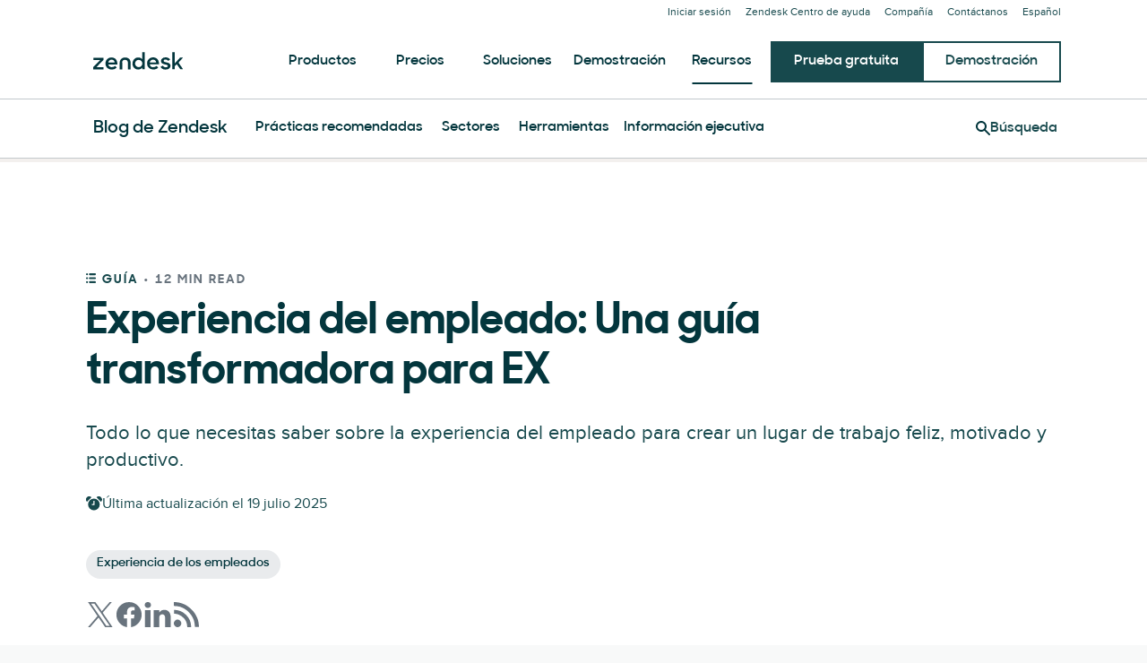

--- FILE ---
content_type: text/html; charset=utf-8
request_url: https://www.zendesk.es/blog/employee-experience/
body_size: 61556
content:
<!DOCTYPE html><html lang="es-ES"><head><meta charSet="utf-8"/><meta name="viewport" content="width=device-width"/><title>Experiencia del empleado: Una guía transformacional para EX</title><meta http-equiv="X-UA-Compatible" content="IE=edge,chrome=1"/><link rel="profile" href="https://gmpg.org/xfn/11"/><meta name="google-site-verification" content="2q8u-0_6HxJZdS7l7LYlf-WDEYwIPvdJ_XVujkTFNCY"/><meta name="naver-site-verification" content="0280b3893b4fa7c8bbe9bc24ef61756c9dccec97"/><link rel="preconnect" href="https://d1eipm3vz40hy0.cloudfront.net/"/><link rel="preconnect" href="https://static.zdassets.com/"/><link rel="dns-prefetch" href="//d16cvnquvjw7pr.cloudfront.net"/><link rel="dns-prefetch" href="//web-assets.zendesk.com"/><link rel="dns-prefetch" href="//ajax.googleapis.com"/><link rel="mask-icon" href="https://d1eipm3vz40hy0.cloudfront.net/images/logos/favicons/zendesk-icon.svg" color="#16140C"/><link rel="shortcut icon" href="https://d1eipm3vz40hy0.cloudfront.net/images/logos/favicons/zendesk-favicon.ico"/><link rel="shortcut icon" href="https://d1eipm3vz40hy0.cloudfront.net/images/logos/favicons/zendesk-icon.svg"/><link rel="apple-touch-icon-precomposed" sizes="152x152" href="//d1eipm3vz40hy0.cloudfront.net/images/logos/favicons/zendesk-icon-152.png"/><link rel="apple-touch-icon-precomposed" sizes="144x144" href="//d1eipm3vz40hy0.cloudfront.net/images/logos/favicons/zendesk-icon-144.png"/><link rel="apple-touch-icon-precomposed" sizes="120x120" href="//d1eipm3vz40hy0.cloudfront.net/images/logos/favicons/zendesk-icon-120.png"/><link rel="apple-touch-icon-precomposed" sizes="114x114" href="//d1eipm3vz40hy0.cloudfront.net/images/logos/favicons/zendesk-icon-114.png"/><link rel="apple-touch-icon-precomposed" sizes="72x72" href="//d1eipm3vz40hy0.cloudfront.net/images/logos/favicons/zendesk-icon-72.png"/><link rel="apple-touch-icon-precomposed" href="//d1eipm3vz40hy0.cloudfront.net/images/logos/favicons/zendesk-icon-57.png"/><meta name="description" content="Transforma tu fuerza laboral con estrategias de experiencia del empleado que mejoran la retención y el compromiso en el ciclo de vida del empleado."/><meta name="robots" content="index,max-snippet:-1,max-image-preview:large,max-video-preview:-1,follow"/><link rel="canonical" href="https://www.zendesk.es/blog/employee-experience/"/><meta property="og:locale" content="es_ES"/><meta property="og:type" content="website"/><meta property="og:title" content="Experiencia del empleado: Una guía transformacional para EX"/><meta property="og:description" content="Transforma tu fuerza laboral con estrategias de experiencia del empleado que mejoran la retención y el compromiso en el ciclo de vida del empleado."/><meta property="og:url" content="https://www.zendesk.es/blog/employee-experience/"/><meta property="og:site_name" content="Zendesk"/><meta property="og:image" content="https://zen-marketing-assets.s3.us-west-2.amazonaws.com/images/employee-experience_hero-optimized.png"/><meta name="twitter:card" content="summary"/><meta name="twitter:image" content="https://zen-marketing-assets.s3.us-west-2.amazonaws.com/images/employee-experience_hero-optimized.png"/><meta name="twitter:site" content="@zendesk"/><meta property="article:publisher" content="https://www.facebook.com/zendesk/"/><meta property="article:published_time" content="2025-07-19T01:36:00.000Z"/><meta property="article:modified_time" content="2025-07-19T03:01:46.000Z"/><link rel="alternate" hrefLang="de" href="https://www.zendesk.de/blog/employee-experience/"/><link rel="alternate" hrefLang="fr" href="https://www.zendesk.fr/blog/employee-experience/"/><link rel="alternate" hrefLang="nl" href="https://www.zendesk.nl/blog/employee-experience/"/><link rel="alternate" hrefLang="ko" href="https://www.zendesk.kr/blog/employee-experience/"/><link rel="alternate" hrefLang="es" href="https://www.zendesk.com.mx/blog/employee-experience/"/><link rel="alternate" hrefLang="en" href="https://www.zendesk.com/blog/employee-experience/"/><link rel="alternate" hrefLang="en-GB" href="https://www.zendesk.co.uk/blog/employee-experience/"/><link rel="alternate" hrefLang="ja" href="https://www.zendesk.co.jp/blog/employee-experience/"/><link rel="alternate" hrefLang="en-AU" href="https://www.zendesk.com/au/blog/employee-experience/"/><link rel="alternate" hrefLang="en-BR" href="https://www.zendesk.com.br/blog/employee-experience/"/><link rel="alternate" hrefLang="en-DK" href="https://www.zendesk.com/dk/blog/employee-experience/"/><link rel="alternate" hrefLang="en-ES" href="https://www.zendesk.es/blog/employee-experience/"/><link rel="alternate" hrefLang="en-HK" href="https://www.zendesk.hk/blog/employee-experience/"/><link rel="alternate" hrefLang="en-IN" href="https://www.zendesk.com/in/blog/employee-experience/"/><link rel="alternate" hrefLang="en-IT" href="https://www.zendesk.com/it/blog/employee-experience/"/><link rel="alternate" hrefLang="en-SE" href="https://www.zendesk.com/se/blog/employee-experience/"/><link rel="alternate" hrefLang="en-SG" href="https://www.zendesk.com/sg/blog/employee-experience/"/><link rel="alternate" hrefLang="en-TW" href="https://www.zendesk.tw/blog/employee-experience/"/><link rel="alternate" hrefLang="en-TH" href="https://www.zendesk.com/th/blog/employee-experience/"/><link rel="alternate" hrefLang="x-default" href="https://www.zendesk.com/blog/employee-experience/"/><meta property="X-Frame-Options" content="SAMEORIGIN"/><meta property="Strict-Transport-Security" content="max-age=9999"/><meta property="X-XSS-Protection" content="1"/><meta name="next-head-count" content="60"/><script src="/scripts/adobe-websdk.js" async=""></script><script id="script-core-datalayer" data-nscript="beforeInteractive">
  window.dataLayer = window.dataLayer || [];
  window.dataLayer.push({
    'event': 'dataLayer-initialized',
    'zendesk_hostname': window.location.host,
  });
</script><script id="script-google-tag-manager" data-nscript="beforeInteractive">
  (function(w,d,s,l,i){w[l]=w[l]||[];w[l].push({'gtm.start':
  new Date().getTime(),event:'gtm.js'});var f=d.getElementsByTagName(s)[0],
  j=d.createElement(s),dl=l!='dataLayer'?'&l='+l:'';j.async=true;j.src=
  'https://www.googletagmanager.com/gtm.js?id='+i+dl;f.parentNode.insertBefore(j,f);
  })(window,document,'script','dataLayer', 'GTM-Z4DV');
</script><script id="script-functional-cookie-check" data-nscript="beforeInteractive">
  const onetrustCookie = document.cookie.split("; ").find((row) => row.startsWith("OptanonConsent="))
  const functionalityCookiesAllowed = new URLSearchParams(
    decodeURIComponent(onetrustCookie)
  ).get('groups')?.includes('C0003:1');
  </script><script id="script-cai" data-nscript="beforeInteractive">
  !(function () {
    var analytics = (window.analytics = window.analytics || []);
    var deferredAnalytics = (window.deferredAnalytics =
      window.deferredAnalytics || []);
    if (!analytics.initialize) {
      if (analytics.invoked) {
        window.console &&
          console.error &&
          console.error('Segment snippet included twice.');
      } else {
        analytics.invoked = !0;
        analytics.methods = [
          'trackSubmit',
          'trackClick',
          'trackLink',
          'trackForm',
          'pageview',
          'identify',
          'reset',
          'group',
          'track',
          'ready',
          'alias',
          'debug',
          'page',
          'once',
          'off',
          'on',
        ];
        analytics.factory = function (t) {
          return function () {
            var e = Array.prototype.slice.call(arguments);
            e.unshift(t);
            deferredAnalytics.push(e);
            return analytics;
          };
        };
        for (var t = 0; t < analytics.methods.length; t++) {
          var e = analytics.methods[t];
          analytics[e] = analytics.factory(e);
        }
        analytics.load = function (t, tt, e) {
          var n = document.createElement('script');
          /**
           * Wait for OneTrust Analytics Cookies to be accepted
           * Client-Side Cookie Management:
           * https://my.onetrust.com/s/article/UUID-518074a1-a6da-81c3-be52-bae7685d9c94?language=en_US
           */
          n.type = 'text/plain';
          n.className = 'optanon-category-C0002';
          // END OneTrust requirements
          n.async = !0;
          n.src =
            ('https:' === document.location.protocol ? 'https://' : 'http://') +
            (tt ? 'static.zdassets.com' : 'static-staging.zdassets.com') +
            '/customer_analytics_integration/' +
            t +
            '/cai.min.js';
          var o = document.getElementsByTagName('script')[0];
          o.parentNode.append(n);
          analytics._loadOptions = e;
        };
        analytics.SNIPPET_VERSION = '4.1.0';
        var hostPattern =
          /www.zendesk.(com|com.br|es|co.uk|com.mx|fr|de|it|nl|co.jp|com.ru|kr|tw|hk|org)/;
        location.protocol === 'https:' && location.host.match(hostPattern)
          ? analytics.load('marketing_website', true)
          : analytics.load('marketing_website_dev', false);
        analytics.page();
      }
    }
  })();
</script><noscript data-n-css=""></noscript><script defer="" nomodule="" src="/web-assets/_next/static/chunks/polyfills-42372ed130431b0a.js"></script><script defer="" src="/web-assets/_next/static/chunks/20034.530c7ea40db5289e.js"></script><script defer="" src="/web-assets/_next/static/chunks/85488.5de326c3a4039b85.js"></script><script defer="" src="/web-assets/_next/static/chunks/81431.f9ff4d74d408af86.js"></script><script defer="" src="/web-assets/_next/static/chunks/14352.5c6f1b190fd2d132.js"></script><script defer="" src="/web-assets/_next/static/chunks/57065.8b056da5e70a5ce4.js"></script><script defer="" src="/web-assets/_next/static/chunks/41244.e0a9ecc039979a69.js"></script><script defer="" src="/web-assets/_next/static/chunks/75575.559c7c8b66d5ec4e.js"></script><script defer="" src="/web-assets/_next/static/chunks/22298.89372c1417df86e8.js"></script><script defer="" src="/web-assets/_next/static/chunks/24925.1b079137f88f1642.js"></script><script defer="" src="/web-assets/_next/static/chunks/86331.9ac12dced9afe9a7.js"></script><script defer="" src="/web-assets/_next/static/chunks/77885.edb0b8a0595c4dbc.js"></script><script defer="" src="/web-assets/_next/static/chunks/34868.2b36f86927d80363.js"></script><script defer="" src="/web-assets/_next/static/chunks/37181.1958bccb89212a00.js"></script><script defer="" src="/web-assets/_next/static/chunks/42662.62cdf3b08bdd2897.js"></script><script defer="" src="/web-assets/_next/static/chunks/76752.679b2c6ce2b231d6.js"></script><script src="/web-assets/_next/static/chunks/webpack-504edd6a98102a66.js" defer=""></script><script src="/web-assets/_next/static/chunks/framework-ea624fa794affdb6.js" defer=""></script><script src="/web-assets/_next/static/chunks/main-33379439199aa675.js" defer=""></script><script src="/web-assets/_next/static/chunks/pages/_app-d9cbaa80c8b957f0.js" defer=""></script><script src="/web-assets/_next/static/chunks/81287-ee806817306f63a3.js" defer=""></script><script src="/web-assets/_next/static/chunks/29694-3ba2922805f213ca.js" defer=""></script><script src="/web-assets/_next/static/chunks/22651-a4a7b7fcaf7a42f6.js" defer=""></script><script src="/web-assets/_next/static/chunks/62669-f1594da6dfc17bdf.js" defer=""></script><script src="/web-assets/_next/static/chunks/56390-a98cfa9768dcc9a8.js" defer=""></script><script src="/web-assets/_next/static/chunks/45866-785b2d2a048a28cf.js" defer=""></script><script src="/web-assets/_next/static/chunks/21095-67867a4f89e61360.js" defer=""></script><script src="/web-assets/_next/static/chunks/24305-f6bd7ada5f8234ae.js" defer=""></script><script src="/web-assets/_next/static/chunks/57650-f812a0a5e20289b1.js" defer=""></script><script src="/web-assets/_next/static/chunks/85466-a6ffafad55e402ca.js" defer=""></script><script src="/web-assets/_next/static/chunks/67710-0a88505c1d541de8.js" defer=""></script><script src="/web-assets/_next/static/chunks/59590-b84c89a7f55b359c.js" defer=""></script><script src="/web-assets/_next/static/chunks/84129-cdce07b26d8396b4.js" defer=""></script><script src="/web-assets/_next/static/chunks/24144-05f8c609c93a5cf5.js" defer=""></script><script src="/web-assets/_next/static/chunks/963-47b80872832a97b8.js" defer=""></script><script src="/web-assets/_next/static/chunks/15408-6930afffdd916134.js" defer=""></script><script src="/web-assets/_next/static/chunks/47758-1925a83cd75511c0.js" defer=""></script><script src="/web-assets/_next/static/chunks/70084-d0d89dba8b11b3a1.js" defer=""></script><script src="/web-assets/_next/static/chunks/89334-8324fca49711387b.js" defer=""></script><script src="/web-assets/_next/static/chunks/4591-eac0cfd5b5ea9b5b.js" defer=""></script><script src="/web-assets/_next/static/chunks/38506-33e773fa8cfabeb8.js" defer=""></script><script src="/web-assets/_next/static/chunks/6446-3105633b6d5873c3.js" defer=""></script><script src="/web-assets/_next/static/chunks/42198-95eeac716b8af50c.js" defer=""></script><script src="/web-assets/_next/static/chunks/95605-a531fecee09abeac.js" defer=""></script><script src="/web-assets/_next/static/chunks/17870-d513bba30df99cca.js" defer=""></script><script src="/web-assets/_next/static/chunks/28338-cbf1f2ee655b578a.js" defer=""></script><script src="/web-assets/_next/static/chunks/33208-4bec46b4d6e825fb.js" defer=""></script><script src="/web-assets/_next/static/chunks/40510-32bb1a404eab6530.js" defer=""></script><script src="/web-assets/_next/static/chunks/pages/blog/%5Bslug%5D-1cedb3a4d5a19fb4.js" defer=""></script><script src="/web-assets/_next/static/jElf8B1FoESb4pTBknl7m/_buildManifest.js" defer=""></script><script src="/web-assets/_next/static/jElf8B1FoESb4pTBknl7m/_ssgManifest.js" defer=""></script><style data-styled="" data-styled-version="5.3.11">@font-face{font-family:Proxima Nova;-moz-font-feature-settings:"liga=0";-moz-font-feature-settings:"liga" 0;src: url("https://web-assets.zendesk.com/fonts/PNT.woff2") format("woff2"), url("https://web-assets.zendesk.com/fonts/PNT.woff") format("woff");font-weight:100;font-stretch:normal;font-style:normal;font-display:swap;}/*!sc*/
@font-face{font-family:Proxima Nova;-moz-font-feature-settings:"liga=0";-moz-font-feature-settings:"liga" 0;src: url("https://web-assets.zendesk.com/fonts/PNTI.woff2") format("woff2"), url("https://web-assets.zendesk.com/fonts/PNTI.woff") format("woff");font-weight:100;font-stretch:normal;font-style:italic;font-display:swap;}/*!sc*/
@font-face{font-family:Proxima Nova;-moz-font-feature-settings:"liga=0";-moz-font-feature-settings:"liga" 0;src: url("https://web-assets.zendesk.com/fonts/PNL.woff2") format("woff2"), url("https://web-assets.zendesk.com/fonts/PNL.woff") format("woff");font-weight:200;font-stretch:normal;font-style:normal;font-display:swap;}/*!sc*/
@font-face{font-family:Proxima Nova;-moz-font-feature-settings:"liga=0";-moz-font-feature-settings:"liga" 0;src: url("https://web-assets.zendesk.com/fonts/PNLI.woff2") format("woff2"), url("https://web-assets.zendesk.com/fonts/PNLI.woff") format("woff");font-weight:200;font-stretch:normal;font-style:italic;font-display:swap;}/*!sc*/
@font-face{font-family:Proxima Nova;-moz-font-feature-settings:"liga=0";-moz-font-feature-settings:"liga" 0;src: url("https://web-assets.zendesk.com/fonts/PNR.woff2") format("woff2"), url("https://web-assets.zendesk.com/fonts/PNR.woff") format("woff");font-weight:400;font-stretch:normal;font-style:normal;font-display:swap;}/*!sc*/
@font-face{font-family:Proxima Nova;-moz-font-feature-settings:"liga=0";-moz-font-feature-settings:"liga" 0;src: url("https://web-assets.zendesk.com/fonts/PNRI.woff2") format("woff2"), url("https://web-assets.zendesk.com/fonts/PNRI.woff") format("woff");font-weight:400;font-stretch:normal;font-style:italic;font-display:swap;}/*!sc*/
@font-face{font-family:Proxima Nova;-moz-font-feature-settings:"liga=0";-moz-font-feature-settings:"liga" 0;src: url("https://web-assets.zendesk.com/fonts/PNSB.woff2") format("woff2"), url("https://web-assets.zendesk.com/fonts/PNSB.woff") format("woff");font-weight:600;font-stretch:normal;font-style:normal;font-display:swap;}/*!sc*/
@font-face{font-family:Proxima Nova;-moz-font-feature-settings:"liga=0";-moz-font-feature-settings:"liga" 0;src: url("https://web-assets.zendesk.com/fonts/PNSBI.woff2") format("woff2"), url("https://web-assets.zendesk.com/fonts/PNSBI.woff") format("woff");font-weight:600;font-stretch:normal;font-style:italic;font-display:swap;}/*!sc*/
@font-face{font-family:Proxima Nova;-moz-font-feature-settings:"liga=0";-moz-font-feature-settings:"liga" 0;src: url("https://web-assets.zendesk.com/fonts/PNB.woff2") format("woff2"), url("https://web-assets.zendesk.com/fonts/PNB.woff") format("woff");font-weight:700;font-stretch:normal;font-style:normal;font-display:swap;}/*!sc*/
@font-face{font-family:Proxima Nova;-moz-font-feature-settings:"liga=0";-moz-font-feature-settings:"liga" 0;src: url("https://web-assets.zendesk.com/fonts/PNBI.woff2") format("woff2"), url("https://web-assets.zendesk.com/fonts/PNBI.woff") format("woff");font-weight:700;font-stretch:normal;font-style:italic;font-display:swap;}/*!sc*/
@font-face{font-family:Proxima Nova;-moz-font-feature-settings:"liga=0";-moz-font-feature-settings:"liga" 0;src: url("https://web-assets.zendesk.com/fonts/PNXB.woff2") format("woff2"), url("https://web-assets.zendesk.com/fonts/PNXB.woff") format("woff");font-weight:800;font-stretch:normal;font-style:normal;font-display:swap;}/*!sc*/
@font-face{font-family:Proxima Nova;-moz-font-feature-settings:"liga=0";-moz-font-feature-settings:"liga" 0;src: url("https://web-assets.zendesk.com/fonts/PNXBI.woff2") format("woff2"), url("https://web-assets.zendesk.com/fonts/PNXBI.woff") format("woff");font-weight:800;font-stretch:normal;font-style:italic;font-display:swap;}/*!sc*/
@font-face{font-family:Proxima Nova;-moz-font-feature-settings:"liga=0";-moz-font-feature-settings:"liga" 0;src: url("https://web-assets.zendesk.com/fonts/PNBL.woff2") format("woff2"), url("https://web-assets.zendesk.com/fonts/PNBL.woff") format("woff");font-weight:900;font-stretch:normal;font-style:normal;font-display:swap;}/*!sc*/
@font-face{font-family:Proxima Nova;-moz-font-feature-settings:"liga=0";-moz-font-feature-settings:"liga" 0;src: url("https://web-assets.zendesk.com/fonts/PNBLI.woff2") format("woff2"), url("https://web-assets.zendesk.com/fonts/PNBLI.woff") format("woff");font-weight:900;font-stretch:normal;font-style:italic;font-display:swap;}/*!sc*/
@font-face{font-family:Sharp Sans;-moz-font-feature-settings:"liga=0";-moz-font-feature-settings:"liga" 0;src: url("https://web-assets.zendesk.com/fonts/SHSNLight.woff2") format("woff2"), url("https://web-assets.zendesk.com/fonts/SHSNLight.woff") format("woff");font-weight:200;font-stretch:normal;font-style:normal;font-display:swap;}/*!sc*/
@font-face{font-family:Sharp Sans;-moz-font-feature-settings:"liga=0";-moz-font-feature-settings:"liga" 0;src: url("https://web-assets.zendesk.com/fonts/SHSNMedium.woff2") format("woff2"), url("https://web-assets.zendesk.com/fonts/SHSNMedium.woff") format("woff");font-weight:400;font-stretch:normal;font-style:normal;font-display:swap;}/*!sc*/
@font-face{font-family:Sharp Sans;-moz-font-feature-settings:"liga=0";-moz-font-feature-settings:"liga" 0;src: url("https://web-assets.zendesk.com/fonts/SHSNBlack.woff2") format("woff2"), url("https://web-assets.zendesk.com/fonts/SHSNBlack.woff") format("woff");font-weight:900;font-stretch:normal;font-style:normal;font-display:swap;}/*!sc*/
@font-face{font-family:Sharp Sans;-moz-font-feature-settings:"liga=0";-moz-font-feature-settings:"liga" 0;src: url("https://web-assets.zendesk.com/fonts/SHSN.woff2") format("woff2"), url("https://web-assets.zendesk.com/fonts/SHSN.woff") format("woff");font-weight:600;font-stretch:normal;font-style:normal;font-display:swap;}/*!sc*/
@font-face{font-family:Sharp Sans;-moz-font-feature-settings:"liga=0";-moz-font-feature-settings:"liga" 0;src: url("https://web-assets.zendesk.com/fonts/SHSNBold.woff2") format("woff2"), url("https://web-assets.zendesk.com/fonts/SHSNBold.woff") format("woff");font-weight:700;font-stretch:normal;font-style:normal;font-display:swap;}/*!sc*/
@font-face{font-family:Sharp Sans;-moz-font-feature-settings:"liga=0";-moz-font-feature-settings:"liga" 0;src: url("https://web-assets.zendesk.com/fonts/SHSNBlack.woff2") format("woff2"), url("https://web-assets.zendesk.com/fonts/SHSNBlack.woff") format("woff");font-weight:900;font-stretch:normal;font-style:normal;font-display:swap;}/*!sc*/
@font-face{font-family:Noto Sans JP;-moz-font-feature-settings:"liga=0";-moz-font-feature-settings:"liga" 0;src: url("https://web-assets.zendesk.com/fonts/noto-sans-jp-regular.woff2") format("woff2"), url("https://web-assets.zendesk.com/fonts/noto-sans-jp-regular.woff") format("woff");font-weight:400;font-stretch:normal;font-style:normal;font-display:swap;}/*!sc*/
@font-face{font-family:Noto Sans JP;-moz-font-feature-settings:"liga=0";-moz-font-feature-settings:"liga" 0;src: url("https://web-assets.zendesk.com/fonts/noto-sans-jp-bold.woff2") format("woff2"), url("https://web-assets.zendesk.com/fonts/noto-sans-jp-bold.woff") format("woff");font-weight:600;font-stretch:normal;font-style:normal;font-display:swap;}/*!sc*/
@font-face{font-family:League Mono;-moz-font-feature-settings:"liga=0";-moz-font-feature-settings:"liga" 0;src: url("https://web-assets.zendesk.com/fonts/leaguemono-regular.woff2") format("woff2"), url("https://web-assets.zendesk.com/fonts/leaguemono-regular.woff") format("woff");font-weight:400;font-stretch:normal;font-style:normal;font-display:swap;}/*!sc*/
@font-face{font-family:League Mono;-moz-font-feature-settings:"liga=0";-moz-font-feature-settings:"liga" 0;src: url("https://web-assets.zendesk.com/fonts/LeagueMono-SemiBold.woff2") format("woff2"), url("https://web-assets.zendesk.com/fonts/LeagueMono-SemiBold.woff") format("woff");font-weight:600;font-stretch:normal;font-style:normal;font-display:swap;}/*!sc*/
.kbfdgI{color:#03363d;font-family:"Sharp Sans",Arial,sans-serif;font-style:normal;font-weight:600;line-height:calc(1em + 8px);margin:0 0 24px;font-size:18px;font-weight:600;}/*!sc*/
@media (min-width:768px){.kbfdgI{font-size:20px;}}/*!sc*/
@font-face{font-family:Proxima Nova;-moz-font-feature-settings:"liga=0";-moz-font-feature-settings:"liga" 0;src: url("https://web-assets.zendesk.com/fonts/PNT.woff2") format("woff2"), url("https://web-assets.zendesk.com/fonts/PNT.woff") format("woff");font-weight:100;font-stretch:normal;font-style:normal;font-display:swap;}/*!sc*/
@font-face{font-family:Proxima Nova;-moz-font-feature-settings:"liga=0";-moz-font-feature-settings:"liga" 0;src: url("https://web-assets.zendesk.com/fonts/PNTI.woff2") format("woff2"), url("https://web-assets.zendesk.com/fonts/PNTI.woff") format("woff");font-weight:100;font-stretch:normal;font-style:italic;font-display:swap;}/*!sc*/
@font-face{font-family:Proxima Nova;-moz-font-feature-settings:"liga=0";-moz-font-feature-settings:"liga" 0;src: url("https://web-assets.zendesk.com/fonts/PNL.woff2") format("woff2"), url("https://web-assets.zendesk.com/fonts/PNL.woff") format("woff");font-weight:200;font-stretch:normal;font-style:normal;font-display:swap;}/*!sc*/
@font-face{font-family:Proxima Nova;-moz-font-feature-settings:"liga=0";-moz-font-feature-settings:"liga" 0;src: url("https://web-assets.zendesk.com/fonts/PNLI.woff2") format("woff2"), url("https://web-assets.zendesk.com/fonts/PNLI.woff") format("woff");font-weight:200;font-stretch:normal;font-style:italic;font-display:swap;}/*!sc*/
@font-face{font-family:Proxima Nova;-moz-font-feature-settings:"liga=0";-moz-font-feature-settings:"liga" 0;src: url("https://web-assets.zendesk.com/fonts/PNR.woff2") format("woff2"), url("https://web-assets.zendesk.com/fonts/PNR.woff") format("woff");font-weight:400;font-stretch:normal;font-style:normal;font-display:swap;}/*!sc*/
@font-face{font-family:Proxima Nova;-moz-font-feature-settings:"liga=0";-moz-font-feature-settings:"liga" 0;src: url("https://web-assets.zendesk.com/fonts/PNRI.woff2") format("woff2"), url("https://web-assets.zendesk.com/fonts/PNRI.woff") format("woff");font-weight:400;font-stretch:normal;font-style:italic;font-display:swap;}/*!sc*/
@font-face{font-family:Proxima Nova;-moz-font-feature-settings:"liga=0";-moz-font-feature-settings:"liga" 0;src: url("https://web-assets.zendesk.com/fonts/PNSB.woff2") format("woff2"), url("https://web-assets.zendesk.com/fonts/PNSB.woff") format("woff");font-weight:600;font-stretch:normal;font-style:normal;font-display:swap;}/*!sc*/
@font-face{font-family:Proxima Nova;-moz-font-feature-settings:"liga=0";-moz-font-feature-settings:"liga" 0;src: url("https://web-assets.zendesk.com/fonts/PNSBI.woff2") format("woff2"), url("https://web-assets.zendesk.com/fonts/PNSBI.woff") format("woff");font-weight:600;font-stretch:normal;font-style:italic;font-display:swap;}/*!sc*/
@font-face{font-family:Proxima Nova;-moz-font-feature-settings:"liga=0";-moz-font-feature-settings:"liga" 0;src: url("https://web-assets.zendesk.com/fonts/PNB.woff2") format("woff2"), url("https://web-assets.zendesk.com/fonts/PNB.woff") format("woff");font-weight:700;font-stretch:normal;font-style:normal;font-display:swap;}/*!sc*/
@font-face{font-family:Proxima Nova;-moz-font-feature-settings:"liga=0";-moz-font-feature-settings:"liga" 0;src: url("https://web-assets.zendesk.com/fonts/PNBI.woff2") format("woff2"), url("https://web-assets.zendesk.com/fonts/PNBI.woff") format("woff");font-weight:700;font-stretch:normal;font-style:italic;font-display:swap;}/*!sc*/
@font-face{font-family:Proxima Nova;-moz-font-feature-settings:"liga=0";-moz-font-feature-settings:"liga" 0;src: url("https://web-assets.zendesk.com/fonts/PNXB.woff2") format("woff2"), url("https://web-assets.zendesk.com/fonts/PNXB.woff") format("woff");font-weight:800;font-stretch:normal;font-style:normal;font-display:swap;}/*!sc*/
@font-face{font-family:Proxima Nova;-moz-font-feature-settings:"liga=0";-moz-font-feature-settings:"liga" 0;src: url("https://web-assets.zendesk.com/fonts/PNXBI.woff2") format("woff2"), url("https://web-assets.zendesk.com/fonts/PNXBI.woff") format("woff");font-weight:800;font-stretch:normal;font-style:italic;font-display:swap;}/*!sc*/
@font-face{font-family:Proxima Nova;-moz-font-feature-settings:"liga=0";-moz-font-feature-settings:"liga" 0;src: url("https://web-assets.zendesk.com/fonts/PNBL.woff2") format("woff2"), url("https://web-assets.zendesk.com/fonts/PNBL.woff") format("woff");font-weight:900;font-stretch:normal;font-style:normal;font-display:swap;}/*!sc*/
@font-face{font-family:Proxima Nova;-moz-font-feature-settings:"liga=0";-moz-font-feature-settings:"liga" 0;src: url("https://web-assets.zendesk.com/fonts/PNBLI.woff2") format("woff2"), url("https://web-assets.zendesk.com/fonts/PNBLI.woff") format("woff");font-weight:900;font-stretch:normal;font-style:italic;font-display:swap;}/*!sc*/
@font-face{font-family:Sharp Sans;-moz-font-feature-settings:"liga=0";-moz-font-feature-settings:"liga" 0;src: url("https://web-assets.zendesk.com/fonts/SHSNLight.woff2") format("woff2"), url("https://web-assets.zendesk.com/fonts/SHSNLight.woff") format("woff");font-weight:200;font-stretch:normal;font-style:normal;font-display:swap;}/*!sc*/
@font-face{font-family:Sharp Sans;-moz-font-feature-settings:"liga=0";-moz-font-feature-settings:"liga" 0;src: url("https://web-assets.zendesk.com/fonts/SHSNMedium.woff2") format("woff2"), url("https://web-assets.zendesk.com/fonts/SHSNMedium.woff") format("woff");font-weight:400;font-stretch:normal;font-style:normal;font-display:swap;}/*!sc*/
@font-face{font-family:Sharp Sans;-moz-font-feature-settings:"liga=0";-moz-font-feature-settings:"liga" 0;src: url("https://web-assets.zendesk.com/fonts/SHSNBlack.woff2") format("woff2"), url("https://web-assets.zendesk.com/fonts/SHSNBlack.woff") format("woff");font-weight:900;font-stretch:normal;font-style:normal;font-display:swap;}/*!sc*/
@font-face{font-family:Sharp Sans;-moz-font-feature-settings:"liga=0";-moz-font-feature-settings:"liga" 0;src: url("https://web-assets.zendesk.com/fonts/SHSN.woff2") format("woff2"), url("https://web-assets.zendesk.com/fonts/SHSN.woff") format("woff");font-weight:600;font-stretch:normal;font-style:normal;font-display:swap;}/*!sc*/
@font-face{font-family:Sharp Sans;-moz-font-feature-settings:"liga=0";-moz-font-feature-settings:"liga" 0;src: url("https://web-assets.zendesk.com/fonts/SHSNBold.woff2") format("woff2"), url("https://web-assets.zendesk.com/fonts/SHSNBold.woff") format("woff");font-weight:700;font-stretch:normal;font-style:normal;font-display:swap;}/*!sc*/
@font-face{font-family:Sharp Sans;-moz-font-feature-settings:"liga=0";-moz-font-feature-settings:"liga" 0;src: url("https://web-assets.zendesk.com/fonts/SHSNBlack.woff2") format("woff2"), url("https://web-assets.zendesk.com/fonts/SHSNBlack.woff") format("woff");font-weight:900;font-stretch:normal;font-style:normal;font-display:swap;}/*!sc*/
@font-face{font-family:Noto Sans JP;-moz-font-feature-settings:"liga=0";-moz-font-feature-settings:"liga" 0;src: url("https://web-assets.zendesk.com/fonts/noto-sans-jp-regular.woff2") format("woff2"), url("https://web-assets.zendesk.com/fonts/noto-sans-jp-regular.woff") format("woff");font-weight:400;font-stretch:normal;font-style:normal;font-display:swap;}/*!sc*/
@font-face{font-family:Noto Sans JP;-moz-font-feature-settings:"liga=0";-moz-font-feature-settings:"liga" 0;src: url("https://web-assets.zendesk.com/fonts/noto-sans-jp-bold.woff2") format("woff2"), url("https://web-assets.zendesk.com/fonts/noto-sans-jp-bold.woff") format("woff");font-weight:600;font-stretch:normal;font-style:normal;font-display:swap;}/*!sc*/
@font-face{font-family:League Mono;-moz-font-feature-settings:"liga=0";-moz-font-feature-settings:"liga" 0;src: url("https://web-assets.zendesk.com/fonts/leaguemono-regular.woff2") format("woff2"), url("https://web-assets.zendesk.com/fonts/leaguemono-regular.woff") format("woff");font-weight:400;font-stretch:normal;font-style:normal;font-display:swap;}/*!sc*/
@font-face{font-family:League Mono;-moz-font-feature-settings:"liga=0";-moz-font-feature-settings:"liga" 0;src: url("https://web-assets.zendesk.com/fonts/LeagueMono-SemiBold.woff2") format("woff2"), url("https://web-assets.zendesk.com/fonts/LeagueMono-SemiBold.woff") format("woff");font-weight:600;font-stretch:normal;font-style:normal;font-display:swap;}/*!sc*/
.hpSOeB{color:#03363d;font-family:"Sharp Sans",Arial,sans-serif;font-style:normal;font-weight:600;line-height:calc(1em + 8px);margin:0 0 24px;font-size:14px;font-weight:700;-webkit-letter-spacing:2px;-moz-letter-spacing:2px;-ms-letter-spacing:2px;letter-spacing:2px;margin-bottom:8px;text-transform:uppercase;}/*!sc*/
@media (min-width:481px){.hpSOeB{font-size:14px;}}/*!sc*/
@font-face{font-family:Proxima Nova;-moz-font-feature-settings:"liga=0";-moz-font-feature-settings:"liga" 0;src: url("https://web-assets.zendesk.com/fonts/PNT.woff2") format("woff2"), url("https://web-assets.zendesk.com/fonts/PNT.woff") format("woff");font-weight:100;font-stretch:normal;font-style:normal;font-display:swap;}/*!sc*/
@font-face{font-family:Proxima Nova;-moz-font-feature-settings:"liga=0";-moz-font-feature-settings:"liga" 0;src: url("https://web-assets.zendesk.com/fonts/PNTI.woff2") format("woff2"), url("https://web-assets.zendesk.com/fonts/PNTI.woff") format("woff");font-weight:100;font-stretch:normal;font-style:italic;font-display:swap;}/*!sc*/
@font-face{font-family:Proxima Nova;-moz-font-feature-settings:"liga=0";-moz-font-feature-settings:"liga" 0;src: url("https://web-assets.zendesk.com/fonts/PNL.woff2") format("woff2"), url("https://web-assets.zendesk.com/fonts/PNL.woff") format("woff");font-weight:200;font-stretch:normal;font-style:normal;font-display:swap;}/*!sc*/
@font-face{font-family:Proxima Nova;-moz-font-feature-settings:"liga=0";-moz-font-feature-settings:"liga" 0;src: url("https://web-assets.zendesk.com/fonts/PNLI.woff2") format("woff2"), url("https://web-assets.zendesk.com/fonts/PNLI.woff") format("woff");font-weight:200;font-stretch:normal;font-style:italic;font-display:swap;}/*!sc*/
@font-face{font-family:Proxima Nova;-moz-font-feature-settings:"liga=0";-moz-font-feature-settings:"liga" 0;src: url("https://web-assets.zendesk.com/fonts/PNR.woff2") format("woff2"), url("https://web-assets.zendesk.com/fonts/PNR.woff") format("woff");font-weight:400;font-stretch:normal;font-style:normal;font-display:swap;}/*!sc*/
@font-face{font-family:Proxima Nova;-moz-font-feature-settings:"liga=0";-moz-font-feature-settings:"liga" 0;src: url("https://web-assets.zendesk.com/fonts/PNRI.woff2") format("woff2"), url("https://web-assets.zendesk.com/fonts/PNRI.woff") format("woff");font-weight:400;font-stretch:normal;font-style:italic;font-display:swap;}/*!sc*/
@font-face{font-family:Proxima Nova;-moz-font-feature-settings:"liga=0";-moz-font-feature-settings:"liga" 0;src: url("https://web-assets.zendesk.com/fonts/PNSB.woff2") format("woff2"), url("https://web-assets.zendesk.com/fonts/PNSB.woff") format("woff");font-weight:600;font-stretch:normal;font-style:normal;font-display:swap;}/*!sc*/
@font-face{font-family:Proxima Nova;-moz-font-feature-settings:"liga=0";-moz-font-feature-settings:"liga" 0;src: url("https://web-assets.zendesk.com/fonts/PNSBI.woff2") format("woff2"), url("https://web-assets.zendesk.com/fonts/PNSBI.woff") format("woff");font-weight:600;font-stretch:normal;font-style:italic;font-display:swap;}/*!sc*/
@font-face{font-family:Proxima Nova;-moz-font-feature-settings:"liga=0";-moz-font-feature-settings:"liga" 0;src: url("https://web-assets.zendesk.com/fonts/PNB.woff2") format("woff2"), url("https://web-assets.zendesk.com/fonts/PNB.woff") format("woff");font-weight:700;font-stretch:normal;font-style:normal;font-display:swap;}/*!sc*/
@font-face{font-family:Proxima Nova;-moz-font-feature-settings:"liga=0";-moz-font-feature-settings:"liga" 0;src: url("https://web-assets.zendesk.com/fonts/PNBI.woff2") format("woff2"), url("https://web-assets.zendesk.com/fonts/PNBI.woff") format("woff");font-weight:700;font-stretch:normal;font-style:italic;font-display:swap;}/*!sc*/
@font-face{font-family:Proxima Nova;-moz-font-feature-settings:"liga=0";-moz-font-feature-settings:"liga" 0;src: url("https://web-assets.zendesk.com/fonts/PNXB.woff2") format("woff2"), url("https://web-assets.zendesk.com/fonts/PNXB.woff") format("woff");font-weight:800;font-stretch:normal;font-style:normal;font-display:swap;}/*!sc*/
@font-face{font-family:Proxima Nova;-moz-font-feature-settings:"liga=0";-moz-font-feature-settings:"liga" 0;src: url("https://web-assets.zendesk.com/fonts/PNXBI.woff2") format("woff2"), url("https://web-assets.zendesk.com/fonts/PNXBI.woff") format("woff");font-weight:800;font-stretch:normal;font-style:italic;font-display:swap;}/*!sc*/
@font-face{font-family:Proxima Nova;-moz-font-feature-settings:"liga=0";-moz-font-feature-settings:"liga" 0;src: url("https://web-assets.zendesk.com/fonts/PNBL.woff2") format("woff2"), url("https://web-assets.zendesk.com/fonts/PNBL.woff") format("woff");font-weight:900;font-stretch:normal;font-style:normal;font-display:swap;}/*!sc*/
@font-face{font-family:Proxima Nova;-moz-font-feature-settings:"liga=0";-moz-font-feature-settings:"liga" 0;src: url("https://web-assets.zendesk.com/fonts/PNBLI.woff2") format("woff2"), url("https://web-assets.zendesk.com/fonts/PNBLI.woff") format("woff");font-weight:900;font-stretch:normal;font-style:italic;font-display:swap;}/*!sc*/
@font-face{font-family:Sharp Sans;-moz-font-feature-settings:"liga=0";-moz-font-feature-settings:"liga" 0;src: url("https://web-assets.zendesk.com/fonts/SHSNLight.woff2") format("woff2"), url("https://web-assets.zendesk.com/fonts/SHSNLight.woff") format("woff");font-weight:200;font-stretch:normal;font-style:normal;font-display:swap;}/*!sc*/
@font-face{font-family:Sharp Sans;-moz-font-feature-settings:"liga=0";-moz-font-feature-settings:"liga" 0;src: url("https://web-assets.zendesk.com/fonts/SHSNMedium.woff2") format("woff2"), url("https://web-assets.zendesk.com/fonts/SHSNMedium.woff") format("woff");font-weight:400;font-stretch:normal;font-style:normal;font-display:swap;}/*!sc*/
@font-face{font-family:Sharp Sans;-moz-font-feature-settings:"liga=0";-moz-font-feature-settings:"liga" 0;src: url("https://web-assets.zendesk.com/fonts/SHSNBlack.woff2") format("woff2"), url("https://web-assets.zendesk.com/fonts/SHSNBlack.woff") format("woff");font-weight:900;font-stretch:normal;font-style:normal;font-display:swap;}/*!sc*/
@font-face{font-family:Sharp Sans;-moz-font-feature-settings:"liga=0";-moz-font-feature-settings:"liga" 0;src: url("https://web-assets.zendesk.com/fonts/SHSN.woff2") format("woff2"), url("https://web-assets.zendesk.com/fonts/SHSN.woff") format("woff");font-weight:600;font-stretch:normal;font-style:normal;font-display:swap;}/*!sc*/
@font-face{font-family:Sharp Sans;-moz-font-feature-settings:"liga=0";-moz-font-feature-settings:"liga" 0;src: url("https://web-assets.zendesk.com/fonts/SHSNBold.woff2") format("woff2"), url("https://web-assets.zendesk.com/fonts/SHSNBold.woff") format("woff");font-weight:700;font-stretch:normal;font-style:normal;font-display:swap;}/*!sc*/
@font-face{font-family:Sharp Sans;-moz-font-feature-settings:"liga=0";-moz-font-feature-settings:"liga" 0;src: url("https://web-assets.zendesk.com/fonts/SHSNBlack.woff2") format("woff2"), url("https://web-assets.zendesk.com/fonts/SHSNBlack.woff") format("woff");font-weight:900;font-stretch:normal;font-style:normal;font-display:swap;}/*!sc*/
@font-face{font-family:Noto Sans JP;-moz-font-feature-settings:"liga=0";-moz-font-feature-settings:"liga" 0;src: url("https://web-assets.zendesk.com/fonts/noto-sans-jp-regular.woff2") format("woff2"), url("https://web-assets.zendesk.com/fonts/noto-sans-jp-regular.woff") format("woff");font-weight:400;font-stretch:normal;font-style:normal;font-display:swap;}/*!sc*/
@font-face{font-family:Noto Sans JP;-moz-font-feature-settings:"liga=0";-moz-font-feature-settings:"liga" 0;src: url("https://web-assets.zendesk.com/fonts/noto-sans-jp-bold.woff2") format("woff2"), url("https://web-assets.zendesk.com/fonts/noto-sans-jp-bold.woff") format("woff");font-weight:600;font-stretch:normal;font-style:normal;font-display:swap;}/*!sc*/
@font-face{font-family:League Mono;-moz-font-feature-settings:"liga=0";-moz-font-feature-settings:"liga" 0;src: url("https://web-assets.zendesk.com/fonts/leaguemono-regular.woff2") format("woff2"), url("https://web-assets.zendesk.com/fonts/leaguemono-regular.woff") format("woff");font-weight:400;font-stretch:normal;font-style:normal;font-display:swap;}/*!sc*/
@font-face{font-family:League Mono;-moz-font-feature-settings:"liga=0";-moz-font-feature-settings:"liga" 0;src: url("https://web-assets.zendesk.com/fonts/LeagueMono-SemiBold.woff2") format("woff2"), url("https://web-assets.zendesk.com/fonts/LeagueMono-SemiBold.woff") format("woff");font-weight:600;font-stretch:normal;font-style:normal;font-display:swap;}/*!sc*/
.VdMLR{color:#03363d;font-family:"Sharp Sans",Arial,sans-serif;font-style:normal;font-weight:600;line-height:calc(1em + 8px);margin:0 0 24px;font-size:34px;font-weight:700;}/*!sc*/
@media (min-width:768px){.VdMLR{font-size:40px;}}/*!sc*/
@media (min-width:1120px){.VdMLR{font-size:48px;}}/*!sc*/
@font-face{font-family:Proxima Nova;-moz-font-feature-settings:"liga=0";-moz-font-feature-settings:"liga" 0;src: url("https://web-assets.zendesk.com/fonts/PNT.woff2") format("woff2"), url("https://web-assets.zendesk.com/fonts/PNT.woff") format("woff");font-weight:100;font-stretch:normal;font-style:normal;font-display:swap;}/*!sc*/
@font-face{font-family:Proxima Nova;-moz-font-feature-settings:"liga=0";-moz-font-feature-settings:"liga" 0;src: url("https://web-assets.zendesk.com/fonts/PNTI.woff2") format("woff2"), url("https://web-assets.zendesk.com/fonts/PNTI.woff") format("woff");font-weight:100;font-stretch:normal;font-style:italic;font-display:swap;}/*!sc*/
@font-face{font-family:Proxima Nova;-moz-font-feature-settings:"liga=0";-moz-font-feature-settings:"liga" 0;src: url("https://web-assets.zendesk.com/fonts/PNL.woff2") format("woff2"), url("https://web-assets.zendesk.com/fonts/PNL.woff") format("woff");font-weight:200;font-stretch:normal;font-style:normal;font-display:swap;}/*!sc*/
@font-face{font-family:Proxima Nova;-moz-font-feature-settings:"liga=0";-moz-font-feature-settings:"liga" 0;src: url("https://web-assets.zendesk.com/fonts/PNLI.woff2") format("woff2"), url("https://web-assets.zendesk.com/fonts/PNLI.woff") format("woff");font-weight:200;font-stretch:normal;font-style:italic;font-display:swap;}/*!sc*/
@font-face{font-family:Proxima Nova;-moz-font-feature-settings:"liga=0";-moz-font-feature-settings:"liga" 0;src: url("https://web-assets.zendesk.com/fonts/PNR.woff2") format("woff2"), url("https://web-assets.zendesk.com/fonts/PNR.woff") format("woff");font-weight:400;font-stretch:normal;font-style:normal;font-display:swap;}/*!sc*/
@font-face{font-family:Proxima Nova;-moz-font-feature-settings:"liga=0";-moz-font-feature-settings:"liga" 0;src: url("https://web-assets.zendesk.com/fonts/PNRI.woff2") format("woff2"), url("https://web-assets.zendesk.com/fonts/PNRI.woff") format("woff");font-weight:400;font-stretch:normal;font-style:italic;font-display:swap;}/*!sc*/
@font-face{font-family:Proxima Nova;-moz-font-feature-settings:"liga=0";-moz-font-feature-settings:"liga" 0;src: url("https://web-assets.zendesk.com/fonts/PNSB.woff2") format("woff2"), url("https://web-assets.zendesk.com/fonts/PNSB.woff") format("woff");font-weight:600;font-stretch:normal;font-style:normal;font-display:swap;}/*!sc*/
@font-face{font-family:Proxima Nova;-moz-font-feature-settings:"liga=0";-moz-font-feature-settings:"liga" 0;src: url("https://web-assets.zendesk.com/fonts/PNSBI.woff2") format("woff2"), url("https://web-assets.zendesk.com/fonts/PNSBI.woff") format("woff");font-weight:600;font-stretch:normal;font-style:italic;font-display:swap;}/*!sc*/
@font-face{font-family:Proxima Nova;-moz-font-feature-settings:"liga=0";-moz-font-feature-settings:"liga" 0;src: url("https://web-assets.zendesk.com/fonts/PNB.woff2") format("woff2"), url("https://web-assets.zendesk.com/fonts/PNB.woff") format("woff");font-weight:700;font-stretch:normal;font-style:normal;font-display:swap;}/*!sc*/
@font-face{font-family:Proxima Nova;-moz-font-feature-settings:"liga=0";-moz-font-feature-settings:"liga" 0;src: url("https://web-assets.zendesk.com/fonts/PNBI.woff2") format("woff2"), url("https://web-assets.zendesk.com/fonts/PNBI.woff") format("woff");font-weight:700;font-stretch:normal;font-style:italic;font-display:swap;}/*!sc*/
@font-face{font-family:Proxima Nova;-moz-font-feature-settings:"liga=0";-moz-font-feature-settings:"liga" 0;src: url("https://web-assets.zendesk.com/fonts/PNXB.woff2") format("woff2"), url("https://web-assets.zendesk.com/fonts/PNXB.woff") format("woff");font-weight:800;font-stretch:normal;font-style:normal;font-display:swap;}/*!sc*/
@font-face{font-family:Proxima Nova;-moz-font-feature-settings:"liga=0";-moz-font-feature-settings:"liga" 0;src: url("https://web-assets.zendesk.com/fonts/PNXBI.woff2") format("woff2"), url("https://web-assets.zendesk.com/fonts/PNXBI.woff") format("woff");font-weight:800;font-stretch:normal;font-style:italic;font-display:swap;}/*!sc*/
@font-face{font-family:Proxima Nova;-moz-font-feature-settings:"liga=0";-moz-font-feature-settings:"liga" 0;src: url("https://web-assets.zendesk.com/fonts/PNBL.woff2") format("woff2"), url("https://web-assets.zendesk.com/fonts/PNBL.woff") format("woff");font-weight:900;font-stretch:normal;font-style:normal;font-display:swap;}/*!sc*/
@font-face{font-family:Proxima Nova;-moz-font-feature-settings:"liga=0";-moz-font-feature-settings:"liga" 0;src: url("https://web-assets.zendesk.com/fonts/PNBLI.woff2") format("woff2"), url("https://web-assets.zendesk.com/fonts/PNBLI.woff") format("woff");font-weight:900;font-stretch:normal;font-style:italic;font-display:swap;}/*!sc*/
@font-face{font-family:Sharp Sans;-moz-font-feature-settings:"liga=0";-moz-font-feature-settings:"liga" 0;src: url("https://web-assets.zendesk.com/fonts/SHSNLight.woff2") format("woff2"), url("https://web-assets.zendesk.com/fonts/SHSNLight.woff") format("woff");font-weight:200;font-stretch:normal;font-style:normal;font-display:swap;}/*!sc*/
@font-face{font-family:Sharp Sans;-moz-font-feature-settings:"liga=0";-moz-font-feature-settings:"liga" 0;src: url("https://web-assets.zendesk.com/fonts/SHSNMedium.woff2") format("woff2"), url("https://web-assets.zendesk.com/fonts/SHSNMedium.woff") format("woff");font-weight:400;font-stretch:normal;font-style:normal;font-display:swap;}/*!sc*/
@font-face{font-family:Sharp Sans;-moz-font-feature-settings:"liga=0";-moz-font-feature-settings:"liga" 0;src: url("https://web-assets.zendesk.com/fonts/SHSNBlack.woff2") format("woff2"), url("https://web-assets.zendesk.com/fonts/SHSNBlack.woff") format("woff");font-weight:900;font-stretch:normal;font-style:normal;font-display:swap;}/*!sc*/
@font-face{font-family:Sharp Sans;-moz-font-feature-settings:"liga=0";-moz-font-feature-settings:"liga" 0;src: url("https://web-assets.zendesk.com/fonts/SHSN.woff2") format("woff2"), url("https://web-assets.zendesk.com/fonts/SHSN.woff") format("woff");font-weight:600;font-stretch:normal;font-style:normal;font-display:swap;}/*!sc*/
@font-face{font-family:Sharp Sans;-moz-font-feature-settings:"liga=0";-moz-font-feature-settings:"liga" 0;src: url("https://web-assets.zendesk.com/fonts/SHSNBold.woff2") format("woff2"), url("https://web-assets.zendesk.com/fonts/SHSNBold.woff") format("woff");font-weight:700;font-stretch:normal;font-style:normal;font-display:swap;}/*!sc*/
@font-face{font-family:Sharp Sans;-moz-font-feature-settings:"liga=0";-moz-font-feature-settings:"liga" 0;src: url("https://web-assets.zendesk.com/fonts/SHSNBlack.woff2") format("woff2"), url("https://web-assets.zendesk.com/fonts/SHSNBlack.woff") format("woff");font-weight:900;font-stretch:normal;font-style:normal;font-display:swap;}/*!sc*/
@font-face{font-family:Noto Sans JP;-moz-font-feature-settings:"liga=0";-moz-font-feature-settings:"liga" 0;src: url("https://web-assets.zendesk.com/fonts/noto-sans-jp-regular.woff2") format("woff2"), url("https://web-assets.zendesk.com/fonts/noto-sans-jp-regular.woff") format("woff");font-weight:400;font-stretch:normal;font-style:normal;font-display:swap;}/*!sc*/
@font-face{font-family:Noto Sans JP;-moz-font-feature-settings:"liga=0";-moz-font-feature-settings:"liga" 0;src: url("https://web-assets.zendesk.com/fonts/noto-sans-jp-bold.woff2") format("woff2"), url("https://web-assets.zendesk.com/fonts/noto-sans-jp-bold.woff") format("woff");font-weight:600;font-stretch:normal;font-style:normal;font-display:swap;}/*!sc*/
@font-face{font-family:League Mono;-moz-font-feature-settings:"liga=0";-moz-font-feature-settings:"liga" 0;src: url("https://web-assets.zendesk.com/fonts/leaguemono-regular.woff2") format("woff2"), url("https://web-assets.zendesk.com/fonts/leaguemono-regular.woff") format("woff");font-weight:400;font-stretch:normal;font-style:normal;font-display:swap;}/*!sc*/
@font-face{font-family:League Mono;-moz-font-feature-settings:"liga=0";-moz-font-feature-settings:"liga" 0;src: url("https://web-assets.zendesk.com/fonts/LeagueMono-SemiBold.woff2") format("woff2"), url("https://web-assets.zendesk.com/fonts/LeagueMono-SemiBold.woff") format("woff");font-weight:600;font-stretch:normal;font-style:normal;font-display:swap;}/*!sc*/
.haxOMV{color:#03363d;font-family:"Sharp Sans",Arial,sans-serif;font-style:normal;font-weight:600;line-height:calc(1em + 8px);margin:0 0 24px;font-size:22px;font-weight:700;}/*!sc*/
@media (min-width:768px){.haxOMV{font-size:24px;}}/*!sc*/
@media (min-width:1120px){.haxOMV{font-size:32px;}}/*!sc*/
@font-face{font-family:Proxima Nova;-moz-font-feature-settings:"liga=0";-moz-font-feature-settings:"liga" 0;src: url("https://web-assets.zendesk.com/fonts/PNT.woff2") format("woff2"), url("https://web-assets.zendesk.com/fonts/PNT.woff") format("woff");font-weight:100;font-stretch:normal;font-style:normal;font-display:swap;}/*!sc*/
@font-face{font-family:Proxima Nova;-moz-font-feature-settings:"liga=0";-moz-font-feature-settings:"liga" 0;src: url("https://web-assets.zendesk.com/fonts/PNTI.woff2") format("woff2"), url("https://web-assets.zendesk.com/fonts/PNTI.woff") format("woff");font-weight:100;font-stretch:normal;font-style:italic;font-display:swap;}/*!sc*/
@font-face{font-family:Proxima Nova;-moz-font-feature-settings:"liga=0";-moz-font-feature-settings:"liga" 0;src: url("https://web-assets.zendesk.com/fonts/PNL.woff2") format("woff2"), url("https://web-assets.zendesk.com/fonts/PNL.woff") format("woff");font-weight:200;font-stretch:normal;font-style:normal;font-display:swap;}/*!sc*/
@font-face{font-family:Proxima Nova;-moz-font-feature-settings:"liga=0";-moz-font-feature-settings:"liga" 0;src: url("https://web-assets.zendesk.com/fonts/PNLI.woff2") format("woff2"), url("https://web-assets.zendesk.com/fonts/PNLI.woff") format("woff");font-weight:200;font-stretch:normal;font-style:italic;font-display:swap;}/*!sc*/
@font-face{font-family:Proxima Nova;-moz-font-feature-settings:"liga=0";-moz-font-feature-settings:"liga" 0;src: url("https://web-assets.zendesk.com/fonts/PNR.woff2") format("woff2"), url("https://web-assets.zendesk.com/fonts/PNR.woff") format("woff");font-weight:400;font-stretch:normal;font-style:normal;font-display:swap;}/*!sc*/
@font-face{font-family:Proxima Nova;-moz-font-feature-settings:"liga=0";-moz-font-feature-settings:"liga" 0;src: url("https://web-assets.zendesk.com/fonts/PNRI.woff2") format("woff2"), url("https://web-assets.zendesk.com/fonts/PNRI.woff") format("woff");font-weight:400;font-stretch:normal;font-style:italic;font-display:swap;}/*!sc*/
@font-face{font-family:Proxima Nova;-moz-font-feature-settings:"liga=0";-moz-font-feature-settings:"liga" 0;src: url("https://web-assets.zendesk.com/fonts/PNSB.woff2") format("woff2"), url("https://web-assets.zendesk.com/fonts/PNSB.woff") format("woff");font-weight:600;font-stretch:normal;font-style:normal;font-display:swap;}/*!sc*/
@font-face{font-family:Proxima Nova;-moz-font-feature-settings:"liga=0";-moz-font-feature-settings:"liga" 0;src: url("https://web-assets.zendesk.com/fonts/PNSBI.woff2") format("woff2"), url("https://web-assets.zendesk.com/fonts/PNSBI.woff") format("woff");font-weight:600;font-stretch:normal;font-style:italic;font-display:swap;}/*!sc*/
@font-face{font-family:Proxima Nova;-moz-font-feature-settings:"liga=0";-moz-font-feature-settings:"liga" 0;src: url("https://web-assets.zendesk.com/fonts/PNB.woff2") format("woff2"), url("https://web-assets.zendesk.com/fonts/PNB.woff") format("woff");font-weight:700;font-stretch:normal;font-style:normal;font-display:swap;}/*!sc*/
@font-face{font-family:Proxima Nova;-moz-font-feature-settings:"liga=0";-moz-font-feature-settings:"liga" 0;src: url("https://web-assets.zendesk.com/fonts/PNBI.woff2") format("woff2"), url("https://web-assets.zendesk.com/fonts/PNBI.woff") format("woff");font-weight:700;font-stretch:normal;font-style:italic;font-display:swap;}/*!sc*/
@font-face{font-family:Proxima Nova;-moz-font-feature-settings:"liga=0";-moz-font-feature-settings:"liga" 0;src: url("https://web-assets.zendesk.com/fonts/PNXB.woff2") format("woff2"), url("https://web-assets.zendesk.com/fonts/PNXB.woff") format("woff");font-weight:800;font-stretch:normal;font-style:normal;font-display:swap;}/*!sc*/
@font-face{font-family:Proxima Nova;-moz-font-feature-settings:"liga=0";-moz-font-feature-settings:"liga" 0;src: url("https://web-assets.zendesk.com/fonts/PNXBI.woff2") format("woff2"), url("https://web-assets.zendesk.com/fonts/PNXBI.woff") format("woff");font-weight:800;font-stretch:normal;font-style:italic;font-display:swap;}/*!sc*/
@font-face{font-family:Proxima Nova;-moz-font-feature-settings:"liga=0";-moz-font-feature-settings:"liga" 0;src: url("https://web-assets.zendesk.com/fonts/PNBL.woff2") format("woff2"), url("https://web-assets.zendesk.com/fonts/PNBL.woff") format("woff");font-weight:900;font-stretch:normal;font-style:normal;font-display:swap;}/*!sc*/
@font-face{font-family:Proxima Nova;-moz-font-feature-settings:"liga=0";-moz-font-feature-settings:"liga" 0;src: url("https://web-assets.zendesk.com/fonts/PNBLI.woff2") format("woff2"), url("https://web-assets.zendesk.com/fonts/PNBLI.woff") format("woff");font-weight:900;font-stretch:normal;font-style:italic;font-display:swap;}/*!sc*/
@font-face{font-family:Sharp Sans;-moz-font-feature-settings:"liga=0";-moz-font-feature-settings:"liga" 0;src: url("https://web-assets.zendesk.com/fonts/SHSNLight.woff2") format("woff2"), url("https://web-assets.zendesk.com/fonts/SHSNLight.woff") format("woff");font-weight:200;font-stretch:normal;font-style:normal;font-display:swap;}/*!sc*/
@font-face{font-family:Sharp Sans;-moz-font-feature-settings:"liga=0";-moz-font-feature-settings:"liga" 0;src: url("https://web-assets.zendesk.com/fonts/SHSNMedium.woff2") format("woff2"), url("https://web-assets.zendesk.com/fonts/SHSNMedium.woff") format("woff");font-weight:400;font-stretch:normal;font-style:normal;font-display:swap;}/*!sc*/
@font-face{font-family:Sharp Sans;-moz-font-feature-settings:"liga=0";-moz-font-feature-settings:"liga" 0;src: url("https://web-assets.zendesk.com/fonts/SHSNBlack.woff2") format("woff2"), url("https://web-assets.zendesk.com/fonts/SHSNBlack.woff") format("woff");font-weight:900;font-stretch:normal;font-style:normal;font-display:swap;}/*!sc*/
@font-face{font-family:Sharp Sans;-moz-font-feature-settings:"liga=0";-moz-font-feature-settings:"liga" 0;src: url("https://web-assets.zendesk.com/fonts/SHSN.woff2") format("woff2"), url("https://web-assets.zendesk.com/fonts/SHSN.woff") format("woff");font-weight:600;font-stretch:normal;font-style:normal;font-display:swap;}/*!sc*/
@font-face{font-family:Sharp Sans;-moz-font-feature-settings:"liga=0";-moz-font-feature-settings:"liga" 0;src: url("https://web-assets.zendesk.com/fonts/SHSNBold.woff2") format("woff2"), url("https://web-assets.zendesk.com/fonts/SHSNBold.woff") format("woff");font-weight:700;font-stretch:normal;font-style:normal;font-display:swap;}/*!sc*/
@font-face{font-family:Sharp Sans;-moz-font-feature-settings:"liga=0";-moz-font-feature-settings:"liga" 0;src: url("https://web-assets.zendesk.com/fonts/SHSNBlack.woff2") format("woff2"), url("https://web-assets.zendesk.com/fonts/SHSNBlack.woff") format("woff");font-weight:900;font-stretch:normal;font-style:normal;font-display:swap;}/*!sc*/
@font-face{font-family:Noto Sans JP;-moz-font-feature-settings:"liga=0";-moz-font-feature-settings:"liga" 0;src: url("https://web-assets.zendesk.com/fonts/noto-sans-jp-regular.woff2") format("woff2"), url("https://web-assets.zendesk.com/fonts/noto-sans-jp-regular.woff") format("woff");font-weight:400;font-stretch:normal;font-style:normal;font-display:swap;}/*!sc*/
@font-face{font-family:Noto Sans JP;-moz-font-feature-settings:"liga=0";-moz-font-feature-settings:"liga" 0;src: url("https://web-assets.zendesk.com/fonts/noto-sans-jp-bold.woff2") format("woff2"), url("https://web-assets.zendesk.com/fonts/noto-sans-jp-bold.woff") format("woff");font-weight:600;font-stretch:normal;font-style:normal;font-display:swap;}/*!sc*/
@font-face{font-family:League Mono;-moz-font-feature-settings:"liga=0";-moz-font-feature-settings:"liga" 0;src: url("https://web-assets.zendesk.com/fonts/leaguemono-regular.woff2") format("woff2"), url("https://web-assets.zendesk.com/fonts/leaguemono-regular.woff") format("woff");font-weight:400;font-stretch:normal;font-style:normal;font-display:swap;}/*!sc*/
@font-face{font-family:League Mono;-moz-font-feature-settings:"liga=0";-moz-font-feature-settings:"liga" 0;src: url("https://web-assets.zendesk.com/fonts/LeagueMono-SemiBold.woff2") format("woff2"), url("https://web-assets.zendesk.com/fonts/LeagueMono-SemiBold.woff") format("woff");font-weight:600;font-stretch:normal;font-style:normal;font-display:swap;}/*!sc*/
.iLUbfW{color:#03363d;font-family:"Sharp Sans",Arial,sans-serif;font-style:normal;font-weight:600;line-height:calc(1em + 8px);margin:0 0 24px;font-size:20px;font-weight:700;}/*!sc*/
@media (min-width:768px){.iLUbfW{font-size:22px;}}/*!sc*/
@media (min-width:1120px){.iLUbfW{font-size:24px;}}/*!sc*/
data-styled.g1[id="Headingstyle__HeadingRoot-sc-150xww-0"]{content:"kbfdgI,hpSOeB,VdMLR,haxOMV,iLUbfW,"}/*!sc*/
.hFhGrE{display:inline;-webkit-transition:border-color 0.25s ease-in-out,box-shadow 0.1s ease-in-out,background-color 0.25s ease-in-out,color 0.25s ease-in-out,outline-color 0.1s ease-in-out,z-index 0.25s ease-in-out;transition:border-color 0.25s ease-in-out,box-shadow 0.1s ease-in-out,background-color 0.25s ease-in-out,color 0.25s ease-in-out,outline-color 0.1s ease-in-out,z-index 0.25s ease-in-out;margin:0;border:0px solid transparent;border-radius:4px;cursor:pointer;overflow:hidden;-webkit-text-decoration:none;text-decoration:none;text-overflow:ellipsis;font-family:inherit;font-weight:inherit;-webkit-font-smoothing:subpixel-antialiased;box-sizing:border-box;-webkit-touch-callout:none;padding:0;font-size:inherit;outline-color:transparent;background-color:transparent;color:#03363d;}/*!sc*/
.hFhGrE::-moz-focus-inner{border:0;padding:0;}/*!sc*/
.hFhGrE:focus-visible,.hFhGrE[data-garden-focus-visible="true"]{-webkit-text-decoration:none;text-decoration:none;}/*!sc*/
.hFhGrE:hover{-webkit-text-decoration:underline;text-decoration:underline;}/*!sc*/
.hFhGrE:active,.hFhGrE[aria-pressed='true'],.hFhGrE[aria-pressed='mixed']{-webkit-transition:border-color 0.1s ease-in-out,background-color 0.1s ease-in-out,box-shadow 0.1s ease-in-out,color 0.1s ease-in-out,outline-color 0.1s ease-in-out,z-index 0.25s ease-in-out;transition:border-color 0.1s ease-in-out,background-color 0.1s ease-in-out,box-shadow 0.1s ease-in-out,color 0.1s ease-in-out,outline-color 0.1s ease-in-out,z-index 0.25s ease-in-out;-webkit-text-decoration:underline;text-decoration:underline;}/*!sc*/
.hFhGrE:focus{outline:none;}/*!sc*/
.hFhGrE:focus-visible,.hFhGrE[data-garden-focus-visible="true"]{outline:2px solid transparent;outline-offset:1px;color:#03363d;outline-color:#03363d;}/*!sc*/
.hFhGrE:hover{color:#022025;}/*!sc*/
.hFhGrE:active,.hFhGrE[aria-pressed='true'],.hFhGrE[aria-pressed='mixed']{color:#010b0c;}/*!sc*/
.hFhGrE:disabled{color:#05616e;}/*!sc*/
.hFhGrE:disabled{cursor:default;-webkit-text-decoration:none;text-decoration:none;}/*!sc*/
.hFhGrE .StyledIcon-sc-19meqgg-0{width:16px;min-width:16px;height:16px;vertical-align:middle;}/*!sc*/
.StyledButtonGroup-sc-1fbpzef-0 .hFhGrE.hFhGrE{position:relative;-webkit-transition:border-color 0.1s ease-in-out,background-color 0.1s ease-in-out,box-shadow 0.1s ease-in-out,color 0.1s ease-in-out,margin-left 0.1s ease-in-out,outline-color 0.1s ease-in-out,z-index 0.25s ease-in-out;transition:border-color 0.1s ease-in-out,background-color 0.1s ease-in-out,box-shadow 0.1s ease-in-out,color 0.1s ease-in-out,margin-left 0.1s ease-in-out,outline-color 0.1s ease-in-out,z-index 0.25s ease-in-out;border:1px solid revert;}/*!sc*/
.StyledButtonGroup-sc-1fbpzef-0 .hFhGrE.hFhGrE:focus-visible,.StyledButtonGroup-sc-1fbpzef-0 .hFhGrE.hFhGrE[data-garden-focus-visible="true"]{border-color:#03363d;}/*!sc*/
.StyledButtonGroup-sc-1fbpzef-0 .hFhGrE.hFhGrE:hover,.StyledButtonGroup-sc-1fbpzef-0 .hFhGrE.hFhGrE:active,.StyledButtonGroup-sc-1fbpzef-0 .hFhGrE.hFhGrE:focus-visible,.StyledButtonGroup-sc-1fbpzef-0 .hFhGrE.hFhGrE[data-garden-focus-visible="true"]{z-index:1;}/*!sc*/
.StyledButtonGroup-sc-1fbpzef-0 .hFhGrE.hFhGrE:disabled{z-index:-1;background-color:#9da6ae;}/*!sc*/
.StyledButtonGroup-sc-1fbpzef-0 .hFhGrE.hFhGrE:not(:first-of-type){margin-left:-1px;}/*!sc*/
.StyledButtonGroup-sc-1fbpzef-0 .hFhGrE.hFhGrE:not(:first-of-type):disabled{margin-left:1px;}/*!sc*/
.StyledButtonGroup-sc-1fbpzef-0 .hFhGrE.hFhGrE:not(:first-of-type):not(:last-of-type){border-radius:0;}/*!sc*/
.StyledButtonGroup-sc-1fbpzef-0 .hFhGrE.hFhGrE:first-of-type:not(:last-of-type){border-top-right-radius:0;border-bottom-right-radius:0;}/*!sc*/
.StyledButtonGroup-sc-1fbpzef-0 .hFhGrE.hFhGrE:last-of-type:not(:first-of-type){border-top-left-radius:0;border-bottom-left-radius:0;}/*!sc*/
.ejROSM{display:inline;-webkit-transition:border-color 0.25s ease-in-out,box-shadow 0.1s ease-in-out,background-color 0.25s ease-in-out,color 0.25s ease-in-out,outline-color 0.1s ease-in-out,z-index 0.25s ease-in-out;transition:border-color 0.25s ease-in-out,box-shadow 0.1s ease-in-out,background-color 0.25s ease-in-out,color 0.25s ease-in-out,outline-color 0.1s ease-in-out,z-index 0.25s ease-in-out;margin:0;border:0px solid transparent;border-radius:4px;cursor:pointer;overflow:hidden;-webkit-text-decoration:none;text-decoration:none;text-overflow:ellipsis;font-family:inherit;font-weight:inherit;-webkit-font-smoothing:subpixel-antialiased;box-sizing:border-box;-webkit-touch-callout:none;padding:0;font-size:inherit;outline-color:transparent;background-color:transparent;color:#03363d;}/*!sc*/
.ejROSM::-moz-focus-inner{border:0;padding:0;}/*!sc*/
.ejROSM:focus-visible,.ejROSM[data-garden-focus-visible="true"]{-webkit-text-decoration:none;text-decoration:none;}/*!sc*/
.ejROSM:hover{-webkit-text-decoration:underline;text-decoration:underline;}/*!sc*/
.ejROSM:active,.ejROSM[aria-pressed='true'],.ejROSM[aria-pressed='mixed']{-webkit-transition:border-color 0.1s ease-in-out,background-color 0.1s ease-in-out,box-shadow 0.1s ease-in-out,color 0.1s ease-in-out,outline-color 0.1s ease-in-out,z-index 0.25s ease-in-out;transition:border-color 0.1s ease-in-out,background-color 0.1s ease-in-out,box-shadow 0.1s ease-in-out,color 0.1s ease-in-out,outline-color 0.1s ease-in-out,z-index 0.25s ease-in-out;-webkit-text-decoration:underline;text-decoration:underline;}/*!sc*/
.ejROSM:focus{outline:none;}/*!sc*/
.ejROSM:focus-visible,.ejROSM[data-garden-focus-visible="true"]{outline:2px solid transparent;outline-offset:1px;color:#03363d;outline-color:#03363d;}/*!sc*/
.ejROSM:hover{color:#022025;}/*!sc*/
.ejROSM:active,.ejROSM[aria-pressed='true'],.ejROSM[aria-pressed='mixed']{color:#010b0c;}/*!sc*/
.ejROSM:disabled{color:#05616e;}/*!sc*/
.ejROSM:disabled{cursor:default;-webkit-text-decoration:none;text-decoration:none;}/*!sc*/
.ejROSM .StyledIcon-sc-19meqgg-0{width:12px;min-width:12px;height:12px;vertical-align:middle;}/*!sc*/
.StyledButtonGroup-sc-1fbpzef-0 .ejROSM.ejROSM{position:relative;-webkit-transition:border-color 0.1s ease-in-out,background-color 0.1s ease-in-out,box-shadow 0.1s ease-in-out,color 0.1s ease-in-out,margin-left 0.1s ease-in-out,outline-color 0.1s ease-in-out,z-index 0.25s ease-in-out;transition:border-color 0.1s ease-in-out,background-color 0.1s ease-in-out,box-shadow 0.1s ease-in-out,color 0.1s ease-in-out,margin-left 0.1s ease-in-out,outline-color 0.1s ease-in-out,z-index 0.25s ease-in-out;border:1px solid revert;}/*!sc*/
.StyledButtonGroup-sc-1fbpzef-0 .ejROSM.ejROSM:focus-visible,.StyledButtonGroup-sc-1fbpzef-0 .ejROSM.ejROSM[data-garden-focus-visible="true"]{border-color:#03363d;}/*!sc*/
.StyledButtonGroup-sc-1fbpzef-0 .ejROSM.ejROSM:hover,.StyledButtonGroup-sc-1fbpzef-0 .ejROSM.ejROSM:active,.StyledButtonGroup-sc-1fbpzef-0 .ejROSM.ejROSM:focus-visible,.StyledButtonGroup-sc-1fbpzef-0 .ejROSM.ejROSM[data-garden-focus-visible="true"]{z-index:1;}/*!sc*/
.StyledButtonGroup-sc-1fbpzef-0 .ejROSM.ejROSM:disabled{z-index:-1;background-color:#9da6ae;}/*!sc*/
.StyledButtonGroup-sc-1fbpzef-0 .ejROSM.ejROSM:not(:first-of-type){margin-left:-1px;}/*!sc*/
.StyledButtonGroup-sc-1fbpzef-0 .ejROSM.ejROSM:not(:first-of-type):disabled{margin-left:1px;}/*!sc*/
.StyledButtonGroup-sc-1fbpzef-0 .ejROSM.ejROSM:not(:first-of-type):not(:last-of-type){border-radius:0;}/*!sc*/
.StyledButtonGroup-sc-1fbpzef-0 .ejROSM.ejROSM:first-of-type:not(:last-of-type){border-top-right-radius:0;border-bottom-right-radius:0;}/*!sc*/
.StyledButtonGroup-sc-1fbpzef-0 .ejROSM.ejROSM:last-of-type:not(:first-of-type){border-top-left-radius:0;border-bottom-left-radius:0;}/*!sc*/
data-styled.g4[id="StyledButton-sc-qe3ace-0"]{content:"hFhGrE,ejROSM,"}/*!sc*/
.heVnvL{margin-bottom:-0.085em;padding-left:0.25em;box-sizing:content-box;width:0.85em;height:0.85em;}/*!sc*/
data-styled.g6[id="StyledExternalIcon-sc-16oz07e-0"]{content:"heVnvL,"}/*!sc*/
@font-face{font-family:Proxima Nova;-moz-font-feature-settings:"liga=0";-moz-font-feature-settings:"liga" 0;src: url("https://web-assets.zendesk.com/fonts/PNT.woff2") format("woff2"), url("https://web-assets.zendesk.com/fonts/PNT.woff") format("woff");font-weight:100;font-stretch:normal;font-style:normal;font-display:swap;}/*!sc*/
@font-face{font-family:Proxima Nova;-moz-font-feature-settings:"liga=0";-moz-font-feature-settings:"liga" 0;src: url("https://web-assets.zendesk.com/fonts/PNTI.woff2") format("woff2"), url("https://web-assets.zendesk.com/fonts/PNTI.woff") format("woff");font-weight:100;font-stretch:normal;font-style:italic;font-display:swap;}/*!sc*/
@font-face{font-family:Proxima Nova;-moz-font-feature-settings:"liga=0";-moz-font-feature-settings:"liga" 0;src: url("https://web-assets.zendesk.com/fonts/PNL.woff2") format("woff2"), url("https://web-assets.zendesk.com/fonts/PNL.woff") format("woff");font-weight:200;font-stretch:normal;font-style:normal;font-display:swap;}/*!sc*/
@font-face{font-family:Proxima Nova;-moz-font-feature-settings:"liga=0";-moz-font-feature-settings:"liga" 0;src: url("https://web-assets.zendesk.com/fonts/PNLI.woff2") format("woff2"), url("https://web-assets.zendesk.com/fonts/PNLI.woff") format("woff");font-weight:200;font-stretch:normal;font-style:italic;font-display:swap;}/*!sc*/
@font-face{font-family:Proxima Nova;-moz-font-feature-settings:"liga=0";-moz-font-feature-settings:"liga" 0;src: url("https://web-assets.zendesk.com/fonts/PNR.woff2") format("woff2"), url("https://web-assets.zendesk.com/fonts/PNR.woff") format("woff");font-weight:400;font-stretch:normal;font-style:normal;font-display:swap;}/*!sc*/
@font-face{font-family:Proxima Nova;-moz-font-feature-settings:"liga=0";-moz-font-feature-settings:"liga" 0;src: url("https://web-assets.zendesk.com/fonts/PNRI.woff2") format("woff2"), url("https://web-assets.zendesk.com/fonts/PNRI.woff") format("woff");font-weight:400;font-stretch:normal;font-style:italic;font-display:swap;}/*!sc*/
@font-face{font-family:Proxima Nova;-moz-font-feature-settings:"liga=0";-moz-font-feature-settings:"liga" 0;src: url("https://web-assets.zendesk.com/fonts/PNSB.woff2") format("woff2"), url("https://web-assets.zendesk.com/fonts/PNSB.woff") format("woff");font-weight:600;font-stretch:normal;font-style:normal;font-display:swap;}/*!sc*/
@font-face{font-family:Proxima Nova;-moz-font-feature-settings:"liga=0";-moz-font-feature-settings:"liga" 0;src: url("https://web-assets.zendesk.com/fonts/PNSBI.woff2") format("woff2"), url("https://web-assets.zendesk.com/fonts/PNSBI.woff") format("woff");font-weight:600;font-stretch:normal;font-style:italic;font-display:swap;}/*!sc*/
@font-face{font-family:Proxima Nova;-moz-font-feature-settings:"liga=0";-moz-font-feature-settings:"liga" 0;src: url("https://web-assets.zendesk.com/fonts/PNB.woff2") format("woff2"), url("https://web-assets.zendesk.com/fonts/PNB.woff") format("woff");font-weight:700;font-stretch:normal;font-style:normal;font-display:swap;}/*!sc*/
@font-face{font-family:Proxima Nova;-moz-font-feature-settings:"liga=0";-moz-font-feature-settings:"liga" 0;src: url("https://web-assets.zendesk.com/fonts/PNBI.woff2") format("woff2"), url("https://web-assets.zendesk.com/fonts/PNBI.woff") format("woff");font-weight:700;font-stretch:normal;font-style:italic;font-display:swap;}/*!sc*/
@font-face{font-family:Proxima Nova;-moz-font-feature-settings:"liga=0";-moz-font-feature-settings:"liga" 0;src: url("https://web-assets.zendesk.com/fonts/PNXB.woff2") format("woff2"), url("https://web-assets.zendesk.com/fonts/PNXB.woff") format("woff");font-weight:800;font-stretch:normal;font-style:normal;font-display:swap;}/*!sc*/
@font-face{font-family:Proxima Nova;-moz-font-feature-settings:"liga=0";-moz-font-feature-settings:"liga" 0;src: url("https://web-assets.zendesk.com/fonts/PNXBI.woff2") format("woff2"), url("https://web-assets.zendesk.com/fonts/PNXBI.woff") format("woff");font-weight:800;font-stretch:normal;font-style:italic;font-display:swap;}/*!sc*/
@font-face{font-family:Proxima Nova;-moz-font-feature-settings:"liga=0";-moz-font-feature-settings:"liga" 0;src: url("https://web-assets.zendesk.com/fonts/PNBL.woff2") format("woff2"), url("https://web-assets.zendesk.com/fonts/PNBL.woff") format("woff");font-weight:900;font-stretch:normal;font-style:normal;font-display:swap;}/*!sc*/
@font-face{font-family:Proxima Nova;-moz-font-feature-settings:"liga=0";-moz-font-feature-settings:"liga" 0;src: url("https://web-assets.zendesk.com/fonts/PNBLI.woff2") format("woff2"), url("https://web-assets.zendesk.com/fonts/PNBLI.woff") format("woff");font-weight:900;font-stretch:normal;font-style:italic;font-display:swap;}/*!sc*/
@font-face{font-family:Sharp Sans;-moz-font-feature-settings:"liga=0";-moz-font-feature-settings:"liga" 0;src: url("https://web-assets.zendesk.com/fonts/SHSNLight.woff2") format("woff2"), url("https://web-assets.zendesk.com/fonts/SHSNLight.woff") format("woff");font-weight:200;font-stretch:normal;font-style:normal;font-display:swap;}/*!sc*/
@font-face{font-family:Sharp Sans;-moz-font-feature-settings:"liga=0";-moz-font-feature-settings:"liga" 0;src: url("https://web-assets.zendesk.com/fonts/SHSNMedium.woff2") format("woff2"), url("https://web-assets.zendesk.com/fonts/SHSNMedium.woff") format("woff");font-weight:400;font-stretch:normal;font-style:normal;font-display:swap;}/*!sc*/
@font-face{font-family:Sharp Sans;-moz-font-feature-settings:"liga=0";-moz-font-feature-settings:"liga" 0;src: url("https://web-assets.zendesk.com/fonts/SHSNBlack.woff2") format("woff2"), url("https://web-assets.zendesk.com/fonts/SHSNBlack.woff") format("woff");font-weight:900;font-stretch:normal;font-style:normal;font-display:swap;}/*!sc*/
@font-face{font-family:Sharp Sans;-moz-font-feature-settings:"liga=0";-moz-font-feature-settings:"liga" 0;src: url("https://web-assets.zendesk.com/fonts/SHSN.woff2") format("woff2"), url("https://web-assets.zendesk.com/fonts/SHSN.woff") format("woff");font-weight:600;font-stretch:normal;font-style:normal;font-display:swap;}/*!sc*/
@font-face{font-family:Sharp Sans;-moz-font-feature-settings:"liga=0";-moz-font-feature-settings:"liga" 0;src: url("https://web-assets.zendesk.com/fonts/SHSNBold.woff2") format("woff2"), url("https://web-assets.zendesk.com/fonts/SHSNBold.woff") format("woff");font-weight:700;font-stretch:normal;font-style:normal;font-display:swap;}/*!sc*/
@font-face{font-family:Sharp Sans;-moz-font-feature-settings:"liga=0";-moz-font-feature-settings:"liga" 0;src: url("https://web-assets.zendesk.com/fonts/SHSNBlack.woff2") format("woff2"), url("https://web-assets.zendesk.com/fonts/SHSNBlack.woff") format("woff");font-weight:900;font-stretch:normal;font-style:normal;font-display:swap;}/*!sc*/
@font-face{font-family:Noto Sans JP;-moz-font-feature-settings:"liga=0";-moz-font-feature-settings:"liga" 0;src: url("https://web-assets.zendesk.com/fonts/noto-sans-jp-regular.woff2") format("woff2"), url("https://web-assets.zendesk.com/fonts/noto-sans-jp-regular.woff") format("woff");font-weight:400;font-stretch:normal;font-style:normal;font-display:swap;}/*!sc*/
@font-face{font-family:Noto Sans JP;-moz-font-feature-settings:"liga=0";-moz-font-feature-settings:"liga" 0;src: url("https://web-assets.zendesk.com/fonts/noto-sans-jp-bold.woff2") format("woff2"), url("https://web-assets.zendesk.com/fonts/noto-sans-jp-bold.woff") format("woff");font-weight:600;font-stretch:normal;font-style:normal;font-display:swap;}/*!sc*/
@font-face{font-family:League Mono;-moz-font-feature-settings:"liga=0";-moz-font-feature-settings:"liga" 0;src: url("https://web-assets.zendesk.com/fonts/leaguemono-regular.woff2") format("woff2"), url("https://web-assets.zendesk.com/fonts/leaguemono-regular.woff") format("woff");font-weight:400;font-stretch:normal;font-style:normal;font-display:swap;}/*!sc*/
@font-face{font-family:League Mono;-moz-font-feature-settings:"liga=0";-moz-font-feature-settings:"liga" 0;src: url("https://web-assets.zendesk.com/fonts/LeagueMono-SemiBold.woff2") format("woff2"), url("https://web-assets.zendesk.com/fonts/LeagueMono-SemiBold.woff") format("woff");font-weight:600;font-stretch:normal;font-style:normal;font-display:swap;}/*!sc*/
.eijlVE{color:#17494d;-webkit-text-decoration:underline;text-decoration:underline;-webkit-font-smoothing:antialiased;text-overflow:clip;overflow:unset;-moz-osx-font-smoothing:grayscale;-webkit-font-smoothing:antialiased;-webkit-align-items:center;-webkit-box-align:center;-ms-flex-align:center;align-items:center;display:inline;font-family:"Sharp Sans",Arial,sans-serif;font-weight:600;gap:4px;-webkit-box-pack:center;-webkit-justify-content:center;-ms-flex-pack:center;justify-content:center;line-height:calc(1em + 8px);-webkit-text-decoration:none;text-decoration:none;font-size:18px;line-height:28px;color:#68737d;font-family:"Proxima Nova",Arial,sans-serif;font-size:12px;font-weight:400;}/*!sc*/
.eijlVE,.eijlVE .Linkstyle__LinkText-sc-1cm3ukq-0{-webkit-transition:all 0.25s;transition:all 0.25s;}/*!sc*/
.eijlVE .Linkstyle__LinkText-sc-1cm3ukq-0{border-bottom:2px solid #17494d;}/*!sc*/
.eijlVE:hover,.eijlVE:focus,.eijlVE:focus-visible,.eijlVE:active{color:#06615a;}/*!sc*/
.eijlVE:hover,.eijlVE:focus,.eijlVE:focus-visible,.eijlVE:active,.eijlVE:hover .Linkstyle__LinkText-sc-1cm3ukq-0,.eijlVE:focus .Linkstyle__LinkText-sc-1cm3ukq-0,.eijlVE:focus-visible .Linkstyle__LinkText-sc-1cm3ukq-0,.eijlVE:active .Linkstyle__LinkText-sc-1cm3ukq-0{border-color:#06615a;}/*!sc*/
.eijlVE .Linkstyle__ArrowIcon-sc-1cm3ukq-1{-webkit-transition:-webkit-transform 0.25s;-webkit-transition:transform 0.25s;transition:transform 0.25s;vertical-align:middle;margin-bottom:2px;}/*!sc*/
.eijlVE [data-garden-id='buttons.external_icon']{display:none;}/*!sc*/
.eijlVE:hover,.eijlVE:focus,.eijlVE:focus-visible,.eijlVE:active{outline:none;-webkit-text-decoration:none;text-decoration:none;}/*!sc*/
.eijlVE:hover .Linkstyle__ArrowIcon-sc-1cm3ukq-1,.eijlVE:focus .Linkstyle__ArrowIcon-sc-1cm3ukq-1,.eijlVE:focus-visible .Linkstyle__ArrowIcon-sc-1cm3ukq-1,.eijlVE:active .Linkstyle__ArrowIcon-sc-1cm3ukq-1{-webkit-transform:translateX(4px);-ms-transform:translateX(4px);transform:translateX(4px);}/*!sc*/
.eijlVE:hover,.eijlVE:focus,.eijlVE:focus-visible,.eijlVE:active{color:#06615a;-webkit-text-decoration:underline;text-decoration:underline;}/*!sc*/
.eijlVE:hover,.eijlVE:focus,.eijlVE:focus-visible,.eijlVE:active,.eijlVE:hover .Linkstyle__LinkText-sc-1cm3ukq-0,.eijlVE:focus .Linkstyle__LinkText-sc-1cm3ukq-0,.eijlVE:focus-visible .Linkstyle__LinkText-sc-1cm3ukq-0,.eijlVE:active .Linkstyle__LinkText-sc-1cm3ukq-0{border-color:#06615a;}/*!sc*/
.eijlVE .Linkstyle__LinkText-sc-1cm3ukq-0{border:none;}/*!sc*/
@font-face{font-family:Proxima Nova;-moz-font-feature-settings:"liga=0";-moz-font-feature-settings:"liga" 0;src: url("https://web-assets.zendesk.com/fonts/PNT.woff2") format("woff2"), url("https://web-assets.zendesk.com/fonts/PNT.woff") format("woff");font-weight:100;font-stretch:normal;font-style:normal;font-display:swap;}/*!sc*/
@font-face{font-family:Proxima Nova;-moz-font-feature-settings:"liga=0";-moz-font-feature-settings:"liga" 0;src: url("https://web-assets.zendesk.com/fonts/PNTI.woff2") format("woff2"), url("https://web-assets.zendesk.com/fonts/PNTI.woff") format("woff");font-weight:100;font-stretch:normal;font-style:italic;font-display:swap;}/*!sc*/
@font-face{font-family:Proxima Nova;-moz-font-feature-settings:"liga=0";-moz-font-feature-settings:"liga" 0;src: url("https://web-assets.zendesk.com/fonts/PNL.woff2") format("woff2"), url("https://web-assets.zendesk.com/fonts/PNL.woff") format("woff");font-weight:200;font-stretch:normal;font-style:normal;font-display:swap;}/*!sc*/
@font-face{font-family:Proxima Nova;-moz-font-feature-settings:"liga=0";-moz-font-feature-settings:"liga" 0;src: url("https://web-assets.zendesk.com/fonts/PNLI.woff2") format("woff2"), url("https://web-assets.zendesk.com/fonts/PNLI.woff") format("woff");font-weight:200;font-stretch:normal;font-style:italic;font-display:swap;}/*!sc*/
@font-face{font-family:Proxima Nova;-moz-font-feature-settings:"liga=0";-moz-font-feature-settings:"liga" 0;src: url("https://web-assets.zendesk.com/fonts/PNR.woff2") format("woff2"), url("https://web-assets.zendesk.com/fonts/PNR.woff") format("woff");font-weight:400;font-stretch:normal;font-style:normal;font-display:swap;}/*!sc*/
@font-face{font-family:Proxima Nova;-moz-font-feature-settings:"liga=0";-moz-font-feature-settings:"liga" 0;src: url("https://web-assets.zendesk.com/fonts/PNRI.woff2") format("woff2"), url("https://web-assets.zendesk.com/fonts/PNRI.woff") format("woff");font-weight:400;font-stretch:normal;font-style:italic;font-display:swap;}/*!sc*/
@font-face{font-family:Proxima Nova;-moz-font-feature-settings:"liga=0";-moz-font-feature-settings:"liga" 0;src: url("https://web-assets.zendesk.com/fonts/PNSB.woff2") format("woff2"), url("https://web-assets.zendesk.com/fonts/PNSB.woff") format("woff");font-weight:600;font-stretch:normal;font-style:normal;font-display:swap;}/*!sc*/
@font-face{font-family:Proxima Nova;-moz-font-feature-settings:"liga=0";-moz-font-feature-settings:"liga" 0;src: url("https://web-assets.zendesk.com/fonts/PNSBI.woff2") format("woff2"), url("https://web-assets.zendesk.com/fonts/PNSBI.woff") format("woff");font-weight:600;font-stretch:normal;font-style:italic;font-display:swap;}/*!sc*/
@font-face{font-family:Proxima Nova;-moz-font-feature-settings:"liga=0";-moz-font-feature-settings:"liga" 0;src: url("https://web-assets.zendesk.com/fonts/PNB.woff2") format("woff2"), url("https://web-assets.zendesk.com/fonts/PNB.woff") format("woff");font-weight:700;font-stretch:normal;font-style:normal;font-display:swap;}/*!sc*/
@font-face{font-family:Proxima Nova;-moz-font-feature-settings:"liga=0";-moz-font-feature-settings:"liga" 0;src: url("https://web-assets.zendesk.com/fonts/PNBI.woff2") format("woff2"), url("https://web-assets.zendesk.com/fonts/PNBI.woff") format("woff");font-weight:700;font-stretch:normal;font-style:italic;font-display:swap;}/*!sc*/
@font-face{font-family:Proxima Nova;-moz-font-feature-settings:"liga=0";-moz-font-feature-settings:"liga" 0;src: url("https://web-assets.zendesk.com/fonts/PNXB.woff2") format("woff2"), url("https://web-assets.zendesk.com/fonts/PNXB.woff") format("woff");font-weight:800;font-stretch:normal;font-style:normal;font-display:swap;}/*!sc*/
@font-face{font-family:Proxima Nova;-moz-font-feature-settings:"liga=0";-moz-font-feature-settings:"liga" 0;src: url("https://web-assets.zendesk.com/fonts/PNXBI.woff2") format("woff2"), url("https://web-assets.zendesk.com/fonts/PNXBI.woff") format("woff");font-weight:800;font-stretch:normal;font-style:italic;font-display:swap;}/*!sc*/
@font-face{font-family:Proxima Nova;-moz-font-feature-settings:"liga=0";-moz-font-feature-settings:"liga" 0;src: url("https://web-assets.zendesk.com/fonts/PNBL.woff2") format("woff2"), url("https://web-assets.zendesk.com/fonts/PNBL.woff") format("woff");font-weight:900;font-stretch:normal;font-style:normal;font-display:swap;}/*!sc*/
@font-face{font-family:Proxima Nova;-moz-font-feature-settings:"liga=0";-moz-font-feature-settings:"liga" 0;src: url("https://web-assets.zendesk.com/fonts/PNBLI.woff2") format("woff2"), url("https://web-assets.zendesk.com/fonts/PNBLI.woff") format("woff");font-weight:900;font-stretch:normal;font-style:italic;font-display:swap;}/*!sc*/
@font-face{font-family:Sharp Sans;-moz-font-feature-settings:"liga=0";-moz-font-feature-settings:"liga" 0;src: url("https://web-assets.zendesk.com/fonts/SHSNLight.woff2") format("woff2"), url("https://web-assets.zendesk.com/fonts/SHSNLight.woff") format("woff");font-weight:200;font-stretch:normal;font-style:normal;font-display:swap;}/*!sc*/
@font-face{font-family:Sharp Sans;-moz-font-feature-settings:"liga=0";-moz-font-feature-settings:"liga" 0;src: url("https://web-assets.zendesk.com/fonts/SHSNMedium.woff2") format("woff2"), url("https://web-assets.zendesk.com/fonts/SHSNMedium.woff") format("woff");font-weight:400;font-stretch:normal;font-style:normal;font-display:swap;}/*!sc*/
@font-face{font-family:Sharp Sans;-moz-font-feature-settings:"liga=0";-moz-font-feature-settings:"liga" 0;src: url("https://web-assets.zendesk.com/fonts/SHSNBlack.woff2") format("woff2"), url("https://web-assets.zendesk.com/fonts/SHSNBlack.woff") format("woff");font-weight:900;font-stretch:normal;font-style:normal;font-display:swap;}/*!sc*/
@font-face{font-family:Sharp Sans;-moz-font-feature-settings:"liga=0";-moz-font-feature-settings:"liga" 0;src: url("https://web-assets.zendesk.com/fonts/SHSN.woff2") format("woff2"), url("https://web-assets.zendesk.com/fonts/SHSN.woff") format("woff");font-weight:600;font-stretch:normal;font-style:normal;font-display:swap;}/*!sc*/
@font-face{font-family:Sharp Sans;-moz-font-feature-settings:"liga=0";-moz-font-feature-settings:"liga" 0;src: url("https://web-assets.zendesk.com/fonts/SHSNBold.woff2") format("woff2"), url("https://web-assets.zendesk.com/fonts/SHSNBold.woff") format("woff");font-weight:700;font-stretch:normal;font-style:normal;font-display:swap;}/*!sc*/
@font-face{font-family:Sharp Sans;-moz-font-feature-settings:"liga=0";-moz-font-feature-settings:"liga" 0;src: url("https://web-assets.zendesk.com/fonts/SHSNBlack.woff2") format("woff2"), url("https://web-assets.zendesk.com/fonts/SHSNBlack.woff") format("woff");font-weight:900;font-stretch:normal;font-style:normal;font-display:swap;}/*!sc*/
@font-face{font-family:Noto Sans JP;-moz-font-feature-settings:"liga=0";-moz-font-feature-settings:"liga" 0;src: url("https://web-assets.zendesk.com/fonts/noto-sans-jp-regular.woff2") format("woff2"), url("https://web-assets.zendesk.com/fonts/noto-sans-jp-regular.woff") format("woff");font-weight:400;font-stretch:normal;font-style:normal;font-display:swap;}/*!sc*/
@font-face{font-family:Noto Sans JP;-moz-font-feature-settings:"liga=0";-moz-font-feature-settings:"liga" 0;src: url("https://web-assets.zendesk.com/fonts/noto-sans-jp-bold.woff2") format("woff2"), url("https://web-assets.zendesk.com/fonts/noto-sans-jp-bold.woff") format("woff");font-weight:600;font-stretch:normal;font-style:normal;font-display:swap;}/*!sc*/
@font-face{font-family:League Mono;-moz-font-feature-settings:"liga=0";-moz-font-feature-settings:"liga" 0;src: url("https://web-assets.zendesk.com/fonts/leaguemono-regular.woff2") format("woff2"), url("https://web-assets.zendesk.com/fonts/leaguemono-regular.woff") format("woff");font-weight:400;font-stretch:normal;font-style:normal;font-display:swap;}/*!sc*/
@font-face{font-family:League Mono;-moz-font-feature-settings:"liga=0";-moz-font-feature-settings:"liga" 0;src: url("https://web-assets.zendesk.com/fonts/LeagueMono-SemiBold.woff2") format("woff2"), url("https://web-assets.zendesk.com/fonts/LeagueMono-SemiBold.woff") format("woff");font-weight:600;font-stretch:normal;font-style:normal;font-display:swap;}/*!sc*/
.dujRMD{color:#17494d;-webkit-text-decoration:underline;text-decoration:underline;-webkit-font-smoothing:antialiased;text-overflow:clip;overflow:unset;}/*!sc*/
.dujRMD,.dujRMD .Linkstyle__LinkText-sc-1cm3ukq-0{-webkit-transition:all 0.25s;transition:all 0.25s;}/*!sc*/
.dujRMD .Linkstyle__LinkText-sc-1cm3ukq-0{border-bottom:2px solid #17494d;}/*!sc*/
.dujRMD:hover,.dujRMD:focus,.dujRMD:focus-visible,.dujRMD:active{color:#06615a;}/*!sc*/
.dujRMD:hover,.dujRMD:focus,.dujRMD:focus-visible,.dujRMD:active,.dujRMD:hover .Linkstyle__LinkText-sc-1cm3ukq-0,.dujRMD:focus .Linkstyle__LinkText-sc-1cm3ukq-0,.dujRMD:focus-visible .Linkstyle__LinkText-sc-1cm3ukq-0,.dujRMD:active .Linkstyle__LinkText-sc-1cm3ukq-0{border-color:#06615a;}/*!sc*/
.dujRMD .Linkstyle__ArrowIcon-sc-1cm3ukq-1{-webkit-transition:-webkit-transform 0.25s;-webkit-transition:transform 0.25s;transition:transform 0.25s;vertical-align:middle;margin-bottom:2px;}/*!sc*/
.dujRMD [data-garden-id='buttons.external_icon']{display:none;}/*!sc*/
@font-face{font-family:Proxima Nova;-moz-font-feature-settings:"liga=0";-moz-font-feature-settings:"liga" 0;src: url("https://web-assets.zendesk.com/fonts/PNT.woff2") format("woff2"), url("https://web-assets.zendesk.com/fonts/PNT.woff") format("woff");font-weight:100;font-stretch:normal;font-style:normal;font-display:swap;}/*!sc*/
@font-face{font-family:Proxima Nova;-moz-font-feature-settings:"liga=0";-moz-font-feature-settings:"liga" 0;src: url("https://web-assets.zendesk.com/fonts/PNTI.woff2") format("woff2"), url("https://web-assets.zendesk.com/fonts/PNTI.woff") format("woff");font-weight:100;font-stretch:normal;font-style:italic;font-display:swap;}/*!sc*/
@font-face{font-family:Proxima Nova;-moz-font-feature-settings:"liga=0";-moz-font-feature-settings:"liga" 0;src: url("https://web-assets.zendesk.com/fonts/PNL.woff2") format("woff2"), url("https://web-assets.zendesk.com/fonts/PNL.woff") format("woff");font-weight:200;font-stretch:normal;font-style:normal;font-display:swap;}/*!sc*/
@font-face{font-family:Proxima Nova;-moz-font-feature-settings:"liga=0";-moz-font-feature-settings:"liga" 0;src: url("https://web-assets.zendesk.com/fonts/PNLI.woff2") format("woff2"), url("https://web-assets.zendesk.com/fonts/PNLI.woff") format("woff");font-weight:200;font-stretch:normal;font-style:italic;font-display:swap;}/*!sc*/
@font-face{font-family:Proxima Nova;-moz-font-feature-settings:"liga=0";-moz-font-feature-settings:"liga" 0;src: url("https://web-assets.zendesk.com/fonts/PNR.woff2") format("woff2"), url("https://web-assets.zendesk.com/fonts/PNR.woff") format("woff");font-weight:400;font-stretch:normal;font-style:normal;font-display:swap;}/*!sc*/
@font-face{font-family:Proxima Nova;-moz-font-feature-settings:"liga=0";-moz-font-feature-settings:"liga" 0;src: url("https://web-assets.zendesk.com/fonts/PNRI.woff2") format("woff2"), url("https://web-assets.zendesk.com/fonts/PNRI.woff") format("woff");font-weight:400;font-stretch:normal;font-style:italic;font-display:swap;}/*!sc*/
@font-face{font-family:Proxima Nova;-moz-font-feature-settings:"liga=0";-moz-font-feature-settings:"liga" 0;src: url("https://web-assets.zendesk.com/fonts/PNSB.woff2") format("woff2"), url("https://web-assets.zendesk.com/fonts/PNSB.woff") format("woff");font-weight:600;font-stretch:normal;font-style:normal;font-display:swap;}/*!sc*/
@font-face{font-family:Proxima Nova;-moz-font-feature-settings:"liga=0";-moz-font-feature-settings:"liga" 0;src: url("https://web-assets.zendesk.com/fonts/PNSBI.woff2") format("woff2"), url("https://web-assets.zendesk.com/fonts/PNSBI.woff") format("woff");font-weight:600;font-stretch:normal;font-style:italic;font-display:swap;}/*!sc*/
@font-face{font-family:Proxima Nova;-moz-font-feature-settings:"liga=0";-moz-font-feature-settings:"liga" 0;src: url("https://web-assets.zendesk.com/fonts/PNB.woff2") format("woff2"), url("https://web-assets.zendesk.com/fonts/PNB.woff") format("woff");font-weight:700;font-stretch:normal;font-style:normal;font-display:swap;}/*!sc*/
@font-face{font-family:Proxima Nova;-moz-font-feature-settings:"liga=0";-moz-font-feature-settings:"liga" 0;src: url("https://web-assets.zendesk.com/fonts/PNBI.woff2") format("woff2"), url("https://web-assets.zendesk.com/fonts/PNBI.woff") format("woff");font-weight:700;font-stretch:normal;font-style:italic;font-display:swap;}/*!sc*/
@font-face{font-family:Proxima Nova;-moz-font-feature-settings:"liga=0";-moz-font-feature-settings:"liga" 0;src: url("https://web-assets.zendesk.com/fonts/PNXB.woff2") format("woff2"), url("https://web-assets.zendesk.com/fonts/PNXB.woff") format("woff");font-weight:800;font-stretch:normal;font-style:normal;font-display:swap;}/*!sc*/
@font-face{font-family:Proxima Nova;-moz-font-feature-settings:"liga=0";-moz-font-feature-settings:"liga" 0;src: url("https://web-assets.zendesk.com/fonts/PNXBI.woff2") format("woff2"), url("https://web-assets.zendesk.com/fonts/PNXBI.woff") format("woff");font-weight:800;font-stretch:normal;font-style:italic;font-display:swap;}/*!sc*/
@font-face{font-family:Proxima Nova;-moz-font-feature-settings:"liga=0";-moz-font-feature-settings:"liga" 0;src: url("https://web-assets.zendesk.com/fonts/PNBL.woff2") format("woff2"), url("https://web-assets.zendesk.com/fonts/PNBL.woff") format("woff");font-weight:900;font-stretch:normal;font-style:normal;font-display:swap;}/*!sc*/
@font-face{font-family:Proxima Nova;-moz-font-feature-settings:"liga=0";-moz-font-feature-settings:"liga" 0;src: url("https://web-assets.zendesk.com/fonts/PNBLI.woff2") format("woff2"), url("https://web-assets.zendesk.com/fonts/PNBLI.woff") format("woff");font-weight:900;font-stretch:normal;font-style:italic;font-display:swap;}/*!sc*/
@font-face{font-family:Sharp Sans;-moz-font-feature-settings:"liga=0";-moz-font-feature-settings:"liga" 0;src: url("https://web-assets.zendesk.com/fonts/SHSNLight.woff2") format("woff2"), url("https://web-assets.zendesk.com/fonts/SHSNLight.woff") format("woff");font-weight:200;font-stretch:normal;font-style:normal;font-display:swap;}/*!sc*/
@font-face{font-family:Sharp Sans;-moz-font-feature-settings:"liga=0";-moz-font-feature-settings:"liga" 0;src: url("https://web-assets.zendesk.com/fonts/SHSNMedium.woff2") format("woff2"), url("https://web-assets.zendesk.com/fonts/SHSNMedium.woff") format("woff");font-weight:400;font-stretch:normal;font-style:normal;font-display:swap;}/*!sc*/
@font-face{font-family:Sharp Sans;-moz-font-feature-settings:"liga=0";-moz-font-feature-settings:"liga" 0;src: url("https://web-assets.zendesk.com/fonts/SHSNBlack.woff2") format("woff2"), url("https://web-assets.zendesk.com/fonts/SHSNBlack.woff") format("woff");font-weight:900;font-stretch:normal;font-style:normal;font-display:swap;}/*!sc*/
@font-face{font-family:Sharp Sans;-moz-font-feature-settings:"liga=0";-moz-font-feature-settings:"liga" 0;src: url("https://web-assets.zendesk.com/fonts/SHSN.woff2") format("woff2"), url("https://web-assets.zendesk.com/fonts/SHSN.woff") format("woff");font-weight:600;font-stretch:normal;font-style:normal;font-display:swap;}/*!sc*/
@font-face{font-family:Sharp Sans;-moz-font-feature-settings:"liga=0";-moz-font-feature-settings:"liga" 0;src: url("https://web-assets.zendesk.com/fonts/SHSNBold.woff2") format("woff2"), url("https://web-assets.zendesk.com/fonts/SHSNBold.woff") format("woff");font-weight:700;font-stretch:normal;font-style:normal;font-display:swap;}/*!sc*/
@font-face{font-family:Sharp Sans;-moz-font-feature-settings:"liga=0";-moz-font-feature-settings:"liga" 0;src: url("https://web-assets.zendesk.com/fonts/SHSNBlack.woff2") format("woff2"), url("https://web-assets.zendesk.com/fonts/SHSNBlack.woff") format("woff");font-weight:900;font-stretch:normal;font-style:normal;font-display:swap;}/*!sc*/
@font-face{font-family:Noto Sans JP;-moz-font-feature-settings:"liga=0";-moz-font-feature-settings:"liga" 0;src: url("https://web-assets.zendesk.com/fonts/noto-sans-jp-regular.woff2") format("woff2"), url("https://web-assets.zendesk.com/fonts/noto-sans-jp-regular.woff") format("woff");font-weight:400;font-stretch:normal;font-style:normal;font-display:swap;}/*!sc*/
@font-face{font-family:Noto Sans JP;-moz-font-feature-settings:"liga=0";-moz-font-feature-settings:"liga" 0;src: url("https://web-assets.zendesk.com/fonts/noto-sans-jp-bold.woff2") format("woff2"), url("https://web-assets.zendesk.com/fonts/noto-sans-jp-bold.woff") format("woff");font-weight:600;font-stretch:normal;font-style:normal;font-display:swap;}/*!sc*/
@font-face{font-family:League Mono;-moz-font-feature-settings:"liga=0";-moz-font-feature-settings:"liga" 0;src: url("https://web-assets.zendesk.com/fonts/leaguemono-regular.woff2") format("woff2"), url("https://web-assets.zendesk.com/fonts/leaguemono-regular.woff") format("woff");font-weight:400;font-stretch:normal;font-style:normal;font-display:swap;}/*!sc*/
@font-face{font-family:League Mono;-moz-font-feature-settings:"liga=0";-moz-font-feature-settings:"liga" 0;src: url("https://web-assets.zendesk.com/fonts/LeagueMono-SemiBold.woff2") format("woff2"), url("https://web-assets.zendesk.com/fonts/LeagueMono-SemiBold.woff") format("woff");font-weight:600;font-stretch:normal;font-style:normal;font-display:swap;}/*!sc*/
.kJsXzP{color:#17494d;-webkit-text-decoration:underline;text-decoration:underline;-webkit-font-smoothing:antialiased;text-overflow:clip;overflow:unset;-moz-osx-font-smoothing:grayscale;-webkit-font-smoothing:antialiased;-webkit-align-items:center;-webkit-box-align:center;-ms-flex-align:center;align-items:center;display:inline;font-family:"Sharp Sans",Arial,sans-serif;font-weight:600;gap:4px;-webkit-box-pack:center;-webkit-justify-content:center;-ms-flex-pack:center;justify-content:center;line-height:calc(1em + 8px);-webkit-text-decoration:none;text-decoration:none;font-size:18px;line-height:28px;}/*!sc*/
.kJsXzP,.kJsXzP .Linkstyle__LinkText-sc-1cm3ukq-0{-webkit-transition:all 0.25s;transition:all 0.25s;}/*!sc*/
.kJsXzP .Linkstyle__LinkText-sc-1cm3ukq-0{border-bottom:2px solid #17494d;}/*!sc*/
.kJsXzP:hover,.kJsXzP:focus,.kJsXzP:focus-visible,.kJsXzP:active{color:#06615a;}/*!sc*/
.kJsXzP:hover,.kJsXzP:focus,.kJsXzP:focus-visible,.kJsXzP:active,.kJsXzP:hover .Linkstyle__LinkText-sc-1cm3ukq-0,.kJsXzP:focus .Linkstyle__LinkText-sc-1cm3ukq-0,.kJsXzP:focus-visible .Linkstyle__LinkText-sc-1cm3ukq-0,.kJsXzP:active .Linkstyle__LinkText-sc-1cm3ukq-0{border-color:#06615a;}/*!sc*/
.kJsXzP .Linkstyle__ArrowIcon-sc-1cm3ukq-1{-webkit-transition:-webkit-transform 0.25s;-webkit-transition:transform 0.25s;transition:transform 0.25s;vertical-align:middle;margin-bottom:2px;}/*!sc*/
.kJsXzP [data-garden-id='buttons.external_icon']{display:none;}/*!sc*/
.kJsXzP:hover,.kJsXzP:focus,.kJsXzP:focus-visible,.kJsXzP:active{outline:none;-webkit-text-decoration:none;text-decoration:none;}/*!sc*/
.kJsXzP:hover .Linkstyle__ArrowIcon-sc-1cm3ukq-1,.kJsXzP:focus .Linkstyle__ArrowIcon-sc-1cm3ukq-1,.kJsXzP:focus-visible .Linkstyle__ArrowIcon-sc-1cm3ukq-1,.kJsXzP:active .Linkstyle__ArrowIcon-sc-1cm3ukq-1{-webkit-transform:translateX(4px);-ms-transform:translateX(4px);transform:translateX(4px);}/*!sc*/
@font-face{font-family:Proxima Nova;-moz-font-feature-settings:"liga=0";-moz-font-feature-settings:"liga" 0;src: url("https://web-assets.zendesk.com/fonts/PNT.woff2") format("woff2"), url("https://web-assets.zendesk.com/fonts/PNT.woff") format("woff");font-weight:100;font-stretch:normal;font-style:normal;font-display:swap;}/*!sc*/
@font-face{font-family:Proxima Nova;-moz-font-feature-settings:"liga=0";-moz-font-feature-settings:"liga" 0;src: url("https://web-assets.zendesk.com/fonts/PNTI.woff2") format("woff2"), url("https://web-assets.zendesk.com/fonts/PNTI.woff") format("woff");font-weight:100;font-stretch:normal;font-style:italic;font-display:swap;}/*!sc*/
@font-face{font-family:Proxima Nova;-moz-font-feature-settings:"liga=0";-moz-font-feature-settings:"liga" 0;src: url("https://web-assets.zendesk.com/fonts/PNL.woff2") format("woff2"), url("https://web-assets.zendesk.com/fonts/PNL.woff") format("woff");font-weight:200;font-stretch:normal;font-style:normal;font-display:swap;}/*!sc*/
@font-face{font-family:Proxima Nova;-moz-font-feature-settings:"liga=0";-moz-font-feature-settings:"liga" 0;src: url("https://web-assets.zendesk.com/fonts/PNLI.woff2") format("woff2"), url("https://web-assets.zendesk.com/fonts/PNLI.woff") format("woff");font-weight:200;font-stretch:normal;font-style:italic;font-display:swap;}/*!sc*/
@font-face{font-family:Proxima Nova;-moz-font-feature-settings:"liga=0";-moz-font-feature-settings:"liga" 0;src: url("https://web-assets.zendesk.com/fonts/PNR.woff2") format("woff2"), url("https://web-assets.zendesk.com/fonts/PNR.woff") format("woff");font-weight:400;font-stretch:normal;font-style:normal;font-display:swap;}/*!sc*/
@font-face{font-family:Proxima Nova;-moz-font-feature-settings:"liga=0";-moz-font-feature-settings:"liga" 0;src: url("https://web-assets.zendesk.com/fonts/PNRI.woff2") format("woff2"), url("https://web-assets.zendesk.com/fonts/PNRI.woff") format("woff");font-weight:400;font-stretch:normal;font-style:italic;font-display:swap;}/*!sc*/
@font-face{font-family:Proxima Nova;-moz-font-feature-settings:"liga=0";-moz-font-feature-settings:"liga" 0;src: url("https://web-assets.zendesk.com/fonts/PNSB.woff2") format("woff2"), url("https://web-assets.zendesk.com/fonts/PNSB.woff") format("woff");font-weight:600;font-stretch:normal;font-style:normal;font-display:swap;}/*!sc*/
@font-face{font-family:Proxima Nova;-moz-font-feature-settings:"liga=0";-moz-font-feature-settings:"liga" 0;src: url("https://web-assets.zendesk.com/fonts/PNSBI.woff2") format("woff2"), url("https://web-assets.zendesk.com/fonts/PNSBI.woff") format("woff");font-weight:600;font-stretch:normal;font-style:italic;font-display:swap;}/*!sc*/
@font-face{font-family:Proxima Nova;-moz-font-feature-settings:"liga=0";-moz-font-feature-settings:"liga" 0;src: url("https://web-assets.zendesk.com/fonts/PNB.woff2") format("woff2"), url("https://web-assets.zendesk.com/fonts/PNB.woff") format("woff");font-weight:700;font-stretch:normal;font-style:normal;font-display:swap;}/*!sc*/
@font-face{font-family:Proxima Nova;-moz-font-feature-settings:"liga=0";-moz-font-feature-settings:"liga" 0;src: url("https://web-assets.zendesk.com/fonts/PNBI.woff2") format("woff2"), url("https://web-assets.zendesk.com/fonts/PNBI.woff") format("woff");font-weight:700;font-stretch:normal;font-style:italic;font-display:swap;}/*!sc*/
@font-face{font-family:Proxima Nova;-moz-font-feature-settings:"liga=0";-moz-font-feature-settings:"liga" 0;src: url("https://web-assets.zendesk.com/fonts/PNXB.woff2") format("woff2"), url("https://web-assets.zendesk.com/fonts/PNXB.woff") format("woff");font-weight:800;font-stretch:normal;font-style:normal;font-display:swap;}/*!sc*/
@font-face{font-family:Proxima Nova;-moz-font-feature-settings:"liga=0";-moz-font-feature-settings:"liga" 0;src: url("https://web-assets.zendesk.com/fonts/PNXBI.woff2") format("woff2"), url("https://web-assets.zendesk.com/fonts/PNXBI.woff") format("woff");font-weight:800;font-stretch:normal;font-style:italic;font-display:swap;}/*!sc*/
@font-face{font-family:Proxima Nova;-moz-font-feature-settings:"liga=0";-moz-font-feature-settings:"liga" 0;src: url("https://web-assets.zendesk.com/fonts/PNBL.woff2") format("woff2"), url("https://web-assets.zendesk.com/fonts/PNBL.woff") format("woff");font-weight:900;font-stretch:normal;font-style:normal;font-display:swap;}/*!sc*/
@font-face{font-family:Proxima Nova;-moz-font-feature-settings:"liga=0";-moz-font-feature-settings:"liga" 0;src: url("https://web-assets.zendesk.com/fonts/PNBLI.woff2") format("woff2"), url("https://web-assets.zendesk.com/fonts/PNBLI.woff") format("woff");font-weight:900;font-stretch:normal;font-style:italic;font-display:swap;}/*!sc*/
@font-face{font-family:Sharp Sans;-moz-font-feature-settings:"liga=0";-moz-font-feature-settings:"liga" 0;src: url("https://web-assets.zendesk.com/fonts/SHSNLight.woff2") format("woff2"), url("https://web-assets.zendesk.com/fonts/SHSNLight.woff") format("woff");font-weight:200;font-stretch:normal;font-style:normal;font-display:swap;}/*!sc*/
@font-face{font-family:Sharp Sans;-moz-font-feature-settings:"liga=0";-moz-font-feature-settings:"liga" 0;src: url("https://web-assets.zendesk.com/fonts/SHSNMedium.woff2") format("woff2"), url("https://web-assets.zendesk.com/fonts/SHSNMedium.woff") format("woff");font-weight:400;font-stretch:normal;font-style:normal;font-display:swap;}/*!sc*/
@font-face{font-family:Sharp Sans;-moz-font-feature-settings:"liga=0";-moz-font-feature-settings:"liga" 0;src: url("https://web-assets.zendesk.com/fonts/SHSNBlack.woff2") format("woff2"), url("https://web-assets.zendesk.com/fonts/SHSNBlack.woff") format("woff");font-weight:900;font-stretch:normal;font-style:normal;font-display:swap;}/*!sc*/
@font-face{font-family:Sharp Sans;-moz-font-feature-settings:"liga=0";-moz-font-feature-settings:"liga" 0;src: url("https://web-assets.zendesk.com/fonts/SHSN.woff2") format("woff2"), url("https://web-assets.zendesk.com/fonts/SHSN.woff") format("woff");font-weight:600;font-stretch:normal;font-style:normal;font-display:swap;}/*!sc*/
@font-face{font-family:Sharp Sans;-moz-font-feature-settings:"liga=0";-moz-font-feature-settings:"liga" 0;src: url("https://web-assets.zendesk.com/fonts/SHSNBold.woff2") format("woff2"), url("https://web-assets.zendesk.com/fonts/SHSNBold.woff") format("woff");font-weight:700;font-stretch:normal;font-style:normal;font-display:swap;}/*!sc*/
@font-face{font-family:Sharp Sans;-moz-font-feature-settings:"liga=0";-moz-font-feature-settings:"liga" 0;src: url("https://web-assets.zendesk.com/fonts/SHSNBlack.woff2") format("woff2"), url("https://web-assets.zendesk.com/fonts/SHSNBlack.woff") format("woff");font-weight:900;font-stretch:normal;font-style:normal;font-display:swap;}/*!sc*/
@font-face{font-family:Noto Sans JP;-moz-font-feature-settings:"liga=0";-moz-font-feature-settings:"liga" 0;src: url("https://web-assets.zendesk.com/fonts/noto-sans-jp-regular.woff2") format("woff2"), url("https://web-assets.zendesk.com/fonts/noto-sans-jp-regular.woff") format("woff");font-weight:400;font-stretch:normal;font-style:normal;font-display:swap;}/*!sc*/
@font-face{font-family:Noto Sans JP;-moz-font-feature-settings:"liga=0";-moz-font-feature-settings:"liga" 0;src: url("https://web-assets.zendesk.com/fonts/noto-sans-jp-bold.woff2") format("woff2"), url("https://web-assets.zendesk.com/fonts/noto-sans-jp-bold.woff") format("woff");font-weight:600;font-stretch:normal;font-style:normal;font-display:swap;}/*!sc*/
@font-face{font-family:League Mono;-moz-font-feature-settings:"liga=0";-moz-font-feature-settings:"liga" 0;src: url("https://web-assets.zendesk.com/fonts/leaguemono-regular.woff2") format("woff2"), url("https://web-assets.zendesk.com/fonts/leaguemono-regular.woff") format("woff");font-weight:400;font-stretch:normal;font-style:normal;font-display:swap;}/*!sc*/
@font-face{font-family:League Mono;-moz-font-feature-settings:"liga=0";-moz-font-feature-settings:"liga" 0;src: url("https://web-assets.zendesk.com/fonts/LeagueMono-SemiBold.woff2") format("woff2"), url("https://web-assets.zendesk.com/fonts/LeagueMono-SemiBold.woff") format("woff");font-weight:600;font-stretch:normal;font-style:normal;font-display:swap;}/*!sc*/
.ccaaIc{color:#17494d;-webkit-text-decoration:underline;text-decoration:underline;-webkit-font-smoothing:antialiased;text-overflow:clip;overflow:unset;-moz-osx-font-smoothing:grayscale;-webkit-font-smoothing:antialiased;-webkit-align-items:center;-webkit-box-align:center;-ms-flex-align:center;align-items:center;display:-webkit-inline-box;display:-webkit-inline-flex;display:-ms-inline-flexbox;display:inline-flex;font-family:"Sharp Sans",Arial,sans-serif;font-weight:600;gap:4px;-webkit-box-pack:center;-webkit-justify-content:center;-ms-flex-pack:center;justify-content:center;line-height:calc(1em + 8px);-webkit-text-decoration:none;text-decoration:none;font-size:16px;line-height:24px;border-radius:0;cursor:pointer;min-width:128px;padding:6px 24px;text-align:center;background-color:#17494d;border:2px solid #17494d;color:#fff;}/*!sc*/
.ccaaIc,.ccaaIc .Linkstyle__LinkText-sc-1cm3ukq-0{-webkit-transition:all 0.25s;transition:all 0.25s;}/*!sc*/
.ccaaIc .Linkstyle__LinkText-sc-1cm3ukq-0{border-bottom:2px solid #17494d;}/*!sc*/
.ccaaIc:hover,.ccaaIc:focus,.ccaaIc:focus-visible,.ccaaIc:active{color:#06615a;}/*!sc*/
.ccaaIc:hover,.ccaaIc:focus,.ccaaIc:focus-visible,.ccaaIc:active,.ccaaIc:hover .Linkstyle__LinkText-sc-1cm3ukq-0,.ccaaIc:focus .Linkstyle__LinkText-sc-1cm3ukq-0,.ccaaIc:focus-visible .Linkstyle__LinkText-sc-1cm3ukq-0,.ccaaIc:active .Linkstyle__LinkText-sc-1cm3ukq-0{border-color:#06615a;}/*!sc*/
.ccaaIc .Linkstyle__ArrowIcon-sc-1cm3ukq-1{-webkit-transition:-webkit-transform 0.25s;-webkit-transition:transform 0.25s;transition:transform 0.25s;vertical-align:middle;margin-bottom:2px;}/*!sc*/
.ccaaIc [data-garden-id='buttons.external_icon']{display:none;}/*!sc*/
.ccaaIc:hover,.ccaaIc:focus,.ccaaIc:focus-visible,.ccaaIc:active{outline:none;-webkit-text-decoration:none;text-decoration:none;}/*!sc*/
.ccaaIc:hover .Linkstyle__ArrowIcon-sc-1cm3ukq-1,.ccaaIc:focus .Linkstyle__ArrowIcon-sc-1cm3ukq-1,.ccaaIc:focus-visible .Linkstyle__ArrowIcon-sc-1cm3ukq-1,.ccaaIc:active .Linkstyle__ArrowIcon-sc-1cm3ukq-1{-webkit-transform:translateX(4px);-ms-transform:translateX(4px);transform:translateX(4px);}/*!sc*/
@media (max-width:480.98px){.ccaaIc{width:100%;}}/*!sc*/
.ccaaIc:disabled{cursor:default;background-color:#c2c8cc;border:2px solid #c2c8cc;color:#fff;}/*!sc*/
.ccaaIc:disabled:hover,.ccaaIc:disabled:focus,.ccaaIc:disabled:focus-visible,.ccaaIc:disabled:active{background-color:#c2c8cc;border-color:#c2c8cc;color:#fff;outline:none;-webkit-text-decoration:none;text-decoration:none;}/*!sc*/
.ccaaIc:hover,.ccaaIc:focus,.ccaaIc:focus-visible,.ccaaIc:active{background-color:#06615a;border-color:#06615a;color:#fff;outline:none;-webkit-text-decoration:none;text-decoration:none;}/*!sc*/
@font-face{font-family:Proxima Nova;-moz-font-feature-settings:"liga=0";-moz-font-feature-settings:"liga" 0;src: url("https://web-assets.zendesk.com/fonts/PNT.woff2") format("woff2"), url("https://web-assets.zendesk.com/fonts/PNT.woff") format("woff");font-weight:100;font-stretch:normal;font-style:normal;font-display:swap;}/*!sc*/
@font-face{font-family:Proxima Nova;-moz-font-feature-settings:"liga=0";-moz-font-feature-settings:"liga" 0;src: url("https://web-assets.zendesk.com/fonts/PNTI.woff2") format("woff2"), url("https://web-assets.zendesk.com/fonts/PNTI.woff") format("woff");font-weight:100;font-stretch:normal;font-style:italic;font-display:swap;}/*!sc*/
@font-face{font-family:Proxima Nova;-moz-font-feature-settings:"liga=0";-moz-font-feature-settings:"liga" 0;src: url("https://web-assets.zendesk.com/fonts/PNL.woff2") format("woff2"), url("https://web-assets.zendesk.com/fonts/PNL.woff") format("woff");font-weight:200;font-stretch:normal;font-style:normal;font-display:swap;}/*!sc*/
@font-face{font-family:Proxima Nova;-moz-font-feature-settings:"liga=0";-moz-font-feature-settings:"liga" 0;src: url("https://web-assets.zendesk.com/fonts/PNLI.woff2") format("woff2"), url("https://web-assets.zendesk.com/fonts/PNLI.woff") format("woff");font-weight:200;font-stretch:normal;font-style:italic;font-display:swap;}/*!sc*/
@font-face{font-family:Proxima Nova;-moz-font-feature-settings:"liga=0";-moz-font-feature-settings:"liga" 0;src: url("https://web-assets.zendesk.com/fonts/PNR.woff2") format("woff2"), url("https://web-assets.zendesk.com/fonts/PNR.woff") format("woff");font-weight:400;font-stretch:normal;font-style:normal;font-display:swap;}/*!sc*/
@font-face{font-family:Proxima Nova;-moz-font-feature-settings:"liga=0";-moz-font-feature-settings:"liga" 0;src: url("https://web-assets.zendesk.com/fonts/PNRI.woff2") format("woff2"), url("https://web-assets.zendesk.com/fonts/PNRI.woff") format("woff");font-weight:400;font-stretch:normal;font-style:italic;font-display:swap;}/*!sc*/
@font-face{font-family:Proxima Nova;-moz-font-feature-settings:"liga=0";-moz-font-feature-settings:"liga" 0;src: url("https://web-assets.zendesk.com/fonts/PNSB.woff2") format("woff2"), url("https://web-assets.zendesk.com/fonts/PNSB.woff") format("woff");font-weight:600;font-stretch:normal;font-style:normal;font-display:swap;}/*!sc*/
@font-face{font-family:Proxima Nova;-moz-font-feature-settings:"liga=0";-moz-font-feature-settings:"liga" 0;src: url("https://web-assets.zendesk.com/fonts/PNSBI.woff2") format("woff2"), url("https://web-assets.zendesk.com/fonts/PNSBI.woff") format("woff");font-weight:600;font-stretch:normal;font-style:italic;font-display:swap;}/*!sc*/
@font-face{font-family:Proxima Nova;-moz-font-feature-settings:"liga=0";-moz-font-feature-settings:"liga" 0;src: url("https://web-assets.zendesk.com/fonts/PNB.woff2") format("woff2"), url("https://web-assets.zendesk.com/fonts/PNB.woff") format("woff");font-weight:700;font-stretch:normal;font-style:normal;font-display:swap;}/*!sc*/
@font-face{font-family:Proxima Nova;-moz-font-feature-settings:"liga=0";-moz-font-feature-settings:"liga" 0;src: url("https://web-assets.zendesk.com/fonts/PNBI.woff2") format("woff2"), url("https://web-assets.zendesk.com/fonts/PNBI.woff") format("woff");font-weight:700;font-stretch:normal;font-style:italic;font-display:swap;}/*!sc*/
@font-face{font-family:Proxima Nova;-moz-font-feature-settings:"liga=0";-moz-font-feature-settings:"liga" 0;src: url("https://web-assets.zendesk.com/fonts/PNXB.woff2") format("woff2"), url("https://web-assets.zendesk.com/fonts/PNXB.woff") format("woff");font-weight:800;font-stretch:normal;font-style:normal;font-display:swap;}/*!sc*/
@font-face{font-family:Proxima Nova;-moz-font-feature-settings:"liga=0";-moz-font-feature-settings:"liga" 0;src: url("https://web-assets.zendesk.com/fonts/PNXBI.woff2") format("woff2"), url("https://web-assets.zendesk.com/fonts/PNXBI.woff") format("woff");font-weight:800;font-stretch:normal;font-style:italic;font-display:swap;}/*!sc*/
@font-face{font-family:Proxima Nova;-moz-font-feature-settings:"liga=0";-moz-font-feature-settings:"liga" 0;src: url("https://web-assets.zendesk.com/fonts/PNBL.woff2") format("woff2"), url("https://web-assets.zendesk.com/fonts/PNBL.woff") format("woff");font-weight:900;font-stretch:normal;font-style:normal;font-display:swap;}/*!sc*/
@font-face{font-family:Proxima Nova;-moz-font-feature-settings:"liga=0";-moz-font-feature-settings:"liga" 0;src: url("https://web-assets.zendesk.com/fonts/PNBLI.woff2") format("woff2"), url("https://web-assets.zendesk.com/fonts/PNBLI.woff") format("woff");font-weight:900;font-stretch:normal;font-style:italic;font-display:swap;}/*!sc*/
@font-face{font-family:Sharp Sans;-moz-font-feature-settings:"liga=0";-moz-font-feature-settings:"liga" 0;src: url("https://web-assets.zendesk.com/fonts/SHSNLight.woff2") format("woff2"), url("https://web-assets.zendesk.com/fonts/SHSNLight.woff") format("woff");font-weight:200;font-stretch:normal;font-style:normal;font-display:swap;}/*!sc*/
@font-face{font-family:Sharp Sans;-moz-font-feature-settings:"liga=0";-moz-font-feature-settings:"liga" 0;src: url("https://web-assets.zendesk.com/fonts/SHSNMedium.woff2") format("woff2"), url("https://web-assets.zendesk.com/fonts/SHSNMedium.woff") format("woff");font-weight:400;font-stretch:normal;font-style:normal;font-display:swap;}/*!sc*/
@font-face{font-family:Sharp Sans;-moz-font-feature-settings:"liga=0";-moz-font-feature-settings:"liga" 0;src: url("https://web-assets.zendesk.com/fonts/SHSNBlack.woff2") format("woff2"), url("https://web-assets.zendesk.com/fonts/SHSNBlack.woff") format("woff");font-weight:900;font-stretch:normal;font-style:normal;font-display:swap;}/*!sc*/
@font-face{font-family:Sharp Sans;-moz-font-feature-settings:"liga=0";-moz-font-feature-settings:"liga" 0;src: url("https://web-assets.zendesk.com/fonts/SHSN.woff2") format("woff2"), url("https://web-assets.zendesk.com/fonts/SHSN.woff") format("woff");font-weight:600;font-stretch:normal;font-style:normal;font-display:swap;}/*!sc*/
@font-face{font-family:Sharp Sans;-moz-font-feature-settings:"liga=0";-moz-font-feature-settings:"liga" 0;src: url("https://web-assets.zendesk.com/fonts/SHSNBold.woff2") format("woff2"), url("https://web-assets.zendesk.com/fonts/SHSNBold.woff") format("woff");font-weight:700;font-stretch:normal;font-style:normal;font-display:swap;}/*!sc*/
@font-face{font-family:Sharp Sans;-moz-font-feature-settings:"liga=0";-moz-font-feature-settings:"liga" 0;src: url("https://web-assets.zendesk.com/fonts/SHSNBlack.woff2") format("woff2"), url("https://web-assets.zendesk.com/fonts/SHSNBlack.woff") format("woff");font-weight:900;font-stretch:normal;font-style:normal;font-display:swap;}/*!sc*/
@font-face{font-family:Noto Sans JP;-moz-font-feature-settings:"liga=0";-moz-font-feature-settings:"liga" 0;src: url("https://web-assets.zendesk.com/fonts/noto-sans-jp-regular.woff2") format("woff2"), url("https://web-assets.zendesk.com/fonts/noto-sans-jp-regular.woff") format("woff");font-weight:400;font-stretch:normal;font-style:normal;font-display:swap;}/*!sc*/
@font-face{font-family:Noto Sans JP;-moz-font-feature-settings:"liga=0";-moz-font-feature-settings:"liga" 0;src: url("https://web-assets.zendesk.com/fonts/noto-sans-jp-bold.woff2") format("woff2"), url("https://web-assets.zendesk.com/fonts/noto-sans-jp-bold.woff") format("woff");font-weight:600;font-stretch:normal;font-style:normal;font-display:swap;}/*!sc*/
@font-face{font-family:League Mono;-moz-font-feature-settings:"liga=0";-moz-font-feature-settings:"liga" 0;src: url("https://web-assets.zendesk.com/fonts/leaguemono-regular.woff2") format("woff2"), url("https://web-assets.zendesk.com/fonts/leaguemono-regular.woff") format("woff");font-weight:400;font-stretch:normal;font-style:normal;font-display:swap;}/*!sc*/
@font-face{font-family:League Mono;-moz-font-feature-settings:"liga=0";-moz-font-feature-settings:"liga" 0;src: url("https://web-assets.zendesk.com/fonts/LeagueMono-SemiBold.woff2") format("woff2"), url("https://web-assets.zendesk.com/fonts/LeagueMono-SemiBold.woff") format("woff");font-weight:600;font-stretch:normal;font-style:normal;font-display:swap;}/*!sc*/
.cuqagr{color:#17494d;-webkit-text-decoration:underline;text-decoration:underline;-webkit-font-smoothing:antialiased;text-overflow:clip;overflow:unset;-moz-osx-font-smoothing:grayscale;-webkit-font-smoothing:antialiased;-webkit-align-items:center;-webkit-box-align:center;-ms-flex-align:center;align-items:center;display:-webkit-inline-box;display:-webkit-inline-flex;display:-ms-inline-flexbox;display:inline-flex;font-family:"Sharp Sans",Arial,sans-serif;font-weight:600;gap:4px;-webkit-box-pack:center;-webkit-justify-content:center;-ms-flex-pack:center;justify-content:center;line-height:calc(1em + 8px);-webkit-text-decoration:none;text-decoration:none;font-size:16px;line-height:24px;border-radius:0;cursor:pointer;min-width:128px;padding:6px 24px;text-align:center;background-color:transparent;border:2px solid #17494d;color:#17494d;}/*!sc*/
.cuqagr,.cuqagr .Linkstyle__LinkText-sc-1cm3ukq-0{-webkit-transition:all 0.25s;transition:all 0.25s;}/*!sc*/
.cuqagr .Linkstyle__LinkText-sc-1cm3ukq-0{border-bottom:2px solid #17494d;}/*!sc*/
.cuqagr:hover,.cuqagr:focus,.cuqagr:focus-visible,.cuqagr:active{color:#06615a;}/*!sc*/
.cuqagr:hover,.cuqagr:focus,.cuqagr:focus-visible,.cuqagr:active,.cuqagr:hover .Linkstyle__LinkText-sc-1cm3ukq-0,.cuqagr:focus .Linkstyle__LinkText-sc-1cm3ukq-0,.cuqagr:focus-visible .Linkstyle__LinkText-sc-1cm3ukq-0,.cuqagr:active .Linkstyle__LinkText-sc-1cm3ukq-0{border-color:#06615a;}/*!sc*/
.cuqagr .Linkstyle__ArrowIcon-sc-1cm3ukq-1{-webkit-transition:-webkit-transform 0.25s;-webkit-transition:transform 0.25s;transition:transform 0.25s;vertical-align:middle;margin-bottom:2px;}/*!sc*/
.cuqagr [data-garden-id='buttons.external_icon']{display:none;}/*!sc*/
.cuqagr:hover,.cuqagr:focus,.cuqagr:focus-visible,.cuqagr:active{outline:none;-webkit-text-decoration:none;text-decoration:none;}/*!sc*/
.cuqagr:hover .Linkstyle__ArrowIcon-sc-1cm3ukq-1,.cuqagr:focus .Linkstyle__ArrowIcon-sc-1cm3ukq-1,.cuqagr:focus-visible .Linkstyle__ArrowIcon-sc-1cm3ukq-1,.cuqagr:active .Linkstyle__ArrowIcon-sc-1cm3ukq-1{-webkit-transform:translateX(4px);-ms-transform:translateX(4px);transform:translateX(4px);}/*!sc*/
@media (max-width:480.98px){.cuqagr{width:100%;}}/*!sc*/
.cuqagr:disabled{cursor:default;background-color:#c2c8cc;border:2px solid #c2c8cc;color:#fff;}/*!sc*/
.cuqagr:disabled:hover,.cuqagr:disabled:focus,.cuqagr:disabled:focus-visible,.cuqagr:disabled:active{background-color:#c2c8cc;border-color:#c2c8cc;color:#fff;outline:none;-webkit-text-decoration:none;text-decoration:none;}/*!sc*/
.cuqagr:hover,.cuqagr:focus,.cuqagr:focus-visible,.cuqagr:active{background-color:#06615a;border-color:#06615a;color:#fff;outline:none;-webkit-text-decoration:none;text-decoration:none;}/*!sc*/
@font-face{font-family:Proxima Nova;-moz-font-feature-settings:"liga=0";-moz-font-feature-settings:"liga" 0;src: url("https://web-assets.zendesk.com/fonts/PNT.woff2") format("woff2"), url("https://web-assets.zendesk.com/fonts/PNT.woff") format("woff");font-weight:100;font-stretch:normal;font-style:normal;font-display:swap;}/*!sc*/
@font-face{font-family:Proxima Nova;-moz-font-feature-settings:"liga=0";-moz-font-feature-settings:"liga" 0;src: url("https://web-assets.zendesk.com/fonts/PNTI.woff2") format("woff2"), url("https://web-assets.zendesk.com/fonts/PNTI.woff") format("woff");font-weight:100;font-stretch:normal;font-style:italic;font-display:swap;}/*!sc*/
@font-face{font-family:Proxima Nova;-moz-font-feature-settings:"liga=0";-moz-font-feature-settings:"liga" 0;src: url("https://web-assets.zendesk.com/fonts/PNL.woff2") format("woff2"), url("https://web-assets.zendesk.com/fonts/PNL.woff") format("woff");font-weight:200;font-stretch:normal;font-style:normal;font-display:swap;}/*!sc*/
@font-face{font-family:Proxima Nova;-moz-font-feature-settings:"liga=0";-moz-font-feature-settings:"liga" 0;src: url("https://web-assets.zendesk.com/fonts/PNLI.woff2") format("woff2"), url("https://web-assets.zendesk.com/fonts/PNLI.woff") format("woff");font-weight:200;font-stretch:normal;font-style:italic;font-display:swap;}/*!sc*/
@font-face{font-family:Proxima Nova;-moz-font-feature-settings:"liga=0";-moz-font-feature-settings:"liga" 0;src: url("https://web-assets.zendesk.com/fonts/PNR.woff2") format("woff2"), url("https://web-assets.zendesk.com/fonts/PNR.woff") format("woff");font-weight:400;font-stretch:normal;font-style:normal;font-display:swap;}/*!sc*/
@font-face{font-family:Proxima Nova;-moz-font-feature-settings:"liga=0";-moz-font-feature-settings:"liga" 0;src: url("https://web-assets.zendesk.com/fonts/PNRI.woff2") format("woff2"), url("https://web-assets.zendesk.com/fonts/PNRI.woff") format("woff");font-weight:400;font-stretch:normal;font-style:italic;font-display:swap;}/*!sc*/
@font-face{font-family:Proxima Nova;-moz-font-feature-settings:"liga=0";-moz-font-feature-settings:"liga" 0;src: url("https://web-assets.zendesk.com/fonts/PNSB.woff2") format("woff2"), url("https://web-assets.zendesk.com/fonts/PNSB.woff") format("woff");font-weight:600;font-stretch:normal;font-style:normal;font-display:swap;}/*!sc*/
@font-face{font-family:Proxima Nova;-moz-font-feature-settings:"liga=0";-moz-font-feature-settings:"liga" 0;src: url("https://web-assets.zendesk.com/fonts/PNSBI.woff2") format("woff2"), url("https://web-assets.zendesk.com/fonts/PNSBI.woff") format("woff");font-weight:600;font-stretch:normal;font-style:italic;font-display:swap;}/*!sc*/
@font-face{font-family:Proxima Nova;-moz-font-feature-settings:"liga=0";-moz-font-feature-settings:"liga" 0;src: url("https://web-assets.zendesk.com/fonts/PNB.woff2") format("woff2"), url("https://web-assets.zendesk.com/fonts/PNB.woff") format("woff");font-weight:700;font-stretch:normal;font-style:normal;font-display:swap;}/*!sc*/
@font-face{font-family:Proxima Nova;-moz-font-feature-settings:"liga=0";-moz-font-feature-settings:"liga" 0;src: url("https://web-assets.zendesk.com/fonts/PNBI.woff2") format("woff2"), url("https://web-assets.zendesk.com/fonts/PNBI.woff") format("woff");font-weight:700;font-stretch:normal;font-style:italic;font-display:swap;}/*!sc*/
@font-face{font-family:Proxima Nova;-moz-font-feature-settings:"liga=0";-moz-font-feature-settings:"liga" 0;src: url("https://web-assets.zendesk.com/fonts/PNXB.woff2") format("woff2"), url("https://web-assets.zendesk.com/fonts/PNXB.woff") format("woff");font-weight:800;font-stretch:normal;font-style:normal;font-display:swap;}/*!sc*/
@font-face{font-family:Proxima Nova;-moz-font-feature-settings:"liga=0";-moz-font-feature-settings:"liga" 0;src: url("https://web-assets.zendesk.com/fonts/PNXBI.woff2") format("woff2"), url("https://web-assets.zendesk.com/fonts/PNXBI.woff") format("woff");font-weight:800;font-stretch:normal;font-style:italic;font-display:swap;}/*!sc*/
@font-face{font-family:Proxima Nova;-moz-font-feature-settings:"liga=0";-moz-font-feature-settings:"liga" 0;src: url("https://web-assets.zendesk.com/fonts/PNBL.woff2") format("woff2"), url("https://web-assets.zendesk.com/fonts/PNBL.woff") format("woff");font-weight:900;font-stretch:normal;font-style:normal;font-display:swap;}/*!sc*/
@font-face{font-family:Proxima Nova;-moz-font-feature-settings:"liga=0";-moz-font-feature-settings:"liga" 0;src: url("https://web-assets.zendesk.com/fonts/PNBLI.woff2") format("woff2"), url("https://web-assets.zendesk.com/fonts/PNBLI.woff") format("woff");font-weight:900;font-stretch:normal;font-style:italic;font-display:swap;}/*!sc*/
@font-face{font-family:Sharp Sans;-moz-font-feature-settings:"liga=0";-moz-font-feature-settings:"liga" 0;src: url("https://web-assets.zendesk.com/fonts/SHSNLight.woff2") format("woff2"), url("https://web-assets.zendesk.com/fonts/SHSNLight.woff") format("woff");font-weight:200;font-stretch:normal;font-style:normal;font-display:swap;}/*!sc*/
@font-face{font-family:Sharp Sans;-moz-font-feature-settings:"liga=0";-moz-font-feature-settings:"liga" 0;src: url("https://web-assets.zendesk.com/fonts/SHSNMedium.woff2") format("woff2"), url("https://web-assets.zendesk.com/fonts/SHSNMedium.woff") format("woff");font-weight:400;font-stretch:normal;font-style:normal;font-display:swap;}/*!sc*/
@font-face{font-family:Sharp Sans;-moz-font-feature-settings:"liga=0";-moz-font-feature-settings:"liga" 0;src: url("https://web-assets.zendesk.com/fonts/SHSNBlack.woff2") format("woff2"), url("https://web-assets.zendesk.com/fonts/SHSNBlack.woff") format("woff");font-weight:900;font-stretch:normal;font-style:normal;font-display:swap;}/*!sc*/
@font-face{font-family:Sharp Sans;-moz-font-feature-settings:"liga=0";-moz-font-feature-settings:"liga" 0;src: url("https://web-assets.zendesk.com/fonts/SHSN.woff2") format("woff2"), url("https://web-assets.zendesk.com/fonts/SHSN.woff") format("woff");font-weight:600;font-stretch:normal;font-style:normal;font-display:swap;}/*!sc*/
@font-face{font-family:Sharp Sans;-moz-font-feature-settings:"liga=0";-moz-font-feature-settings:"liga" 0;src: url("https://web-assets.zendesk.com/fonts/SHSNBold.woff2") format("woff2"), url("https://web-assets.zendesk.com/fonts/SHSNBold.woff") format("woff");font-weight:700;font-stretch:normal;font-style:normal;font-display:swap;}/*!sc*/
@font-face{font-family:Sharp Sans;-moz-font-feature-settings:"liga=0";-moz-font-feature-settings:"liga" 0;src: url("https://web-assets.zendesk.com/fonts/SHSNBlack.woff2") format("woff2"), url("https://web-assets.zendesk.com/fonts/SHSNBlack.woff") format("woff");font-weight:900;font-stretch:normal;font-style:normal;font-display:swap;}/*!sc*/
@font-face{font-family:Noto Sans JP;-moz-font-feature-settings:"liga=0";-moz-font-feature-settings:"liga" 0;src: url("https://web-assets.zendesk.com/fonts/noto-sans-jp-regular.woff2") format("woff2"), url("https://web-assets.zendesk.com/fonts/noto-sans-jp-regular.woff") format("woff");font-weight:400;font-stretch:normal;font-style:normal;font-display:swap;}/*!sc*/
@font-face{font-family:Noto Sans JP;-moz-font-feature-settings:"liga=0";-moz-font-feature-settings:"liga" 0;src: url("https://web-assets.zendesk.com/fonts/noto-sans-jp-bold.woff2") format("woff2"), url("https://web-assets.zendesk.com/fonts/noto-sans-jp-bold.woff") format("woff");font-weight:600;font-stretch:normal;font-style:normal;font-display:swap;}/*!sc*/
@font-face{font-family:League Mono;-moz-font-feature-settings:"liga=0";-moz-font-feature-settings:"liga" 0;src: url("https://web-assets.zendesk.com/fonts/leaguemono-regular.woff2") format("woff2"), url("https://web-assets.zendesk.com/fonts/leaguemono-regular.woff") format("woff");font-weight:400;font-stretch:normal;font-style:normal;font-display:swap;}/*!sc*/
@font-face{font-family:League Mono;-moz-font-feature-settings:"liga=0";-moz-font-feature-settings:"liga" 0;src: url("https://web-assets.zendesk.com/fonts/LeagueMono-SemiBold.woff2") format("woff2"), url("https://web-assets.zendesk.com/fonts/LeagueMono-SemiBold.woff") format("woff");font-weight:600;font-stretch:normal;font-style:normal;font-display:swap;}/*!sc*/
.hPvZoB{color:#17494d;-webkit-text-decoration:underline;text-decoration:underline;-webkit-font-smoothing:antialiased;text-overflow:clip;overflow:unset;-moz-osx-font-smoothing:grayscale;-webkit-font-smoothing:antialiased;-webkit-align-items:center;-webkit-box-align:center;-ms-flex-align:center;align-items:center;display:inline;font-family:"Sharp Sans",Arial,sans-serif;font-weight:600;gap:4px;-webkit-box-pack:center;-webkit-justify-content:center;-ms-flex-pack:center;justify-content:center;line-height:calc(1em + 8px);-webkit-text-decoration:none;text-decoration:none;font-size:14px;font-weight:400;line-height:18px;}/*!sc*/
.hPvZoB,.hPvZoB .Linkstyle__LinkText-sc-1cm3ukq-0{-webkit-transition:all 0.25s;transition:all 0.25s;}/*!sc*/
.hPvZoB .Linkstyle__LinkText-sc-1cm3ukq-0{border-bottom:2px solid #17494d;}/*!sc*/
.hPvZoB:hover,.hPvZoB:focus,.hPvZoB:focus-visible,.hPvZoB:active{color:#06615a;}/*!sc*/
.hPvZoB:hover,.hPvZoB:focus,.hPvZoB:focus-visible,.hPvZoB:active,.hPvZoB:hover .Linkstyle__LinkText-sc-1cm3ukq-0,.hPvZoB:focus .Linkstyle__LinkText-sc-1cm3ukq-0,.hPvZoB:focus-visible .Linkstyle__LinkText-sc-1cm3ukq-0,.hPvZoB:active .Linkstyle__LinkText-sc-1cm3ukq-0{border-color:#06615a;}/*!sc*/
.hPvZoB .Linkstyle__ArrowIcon-sc-1cm3ukq-1{-webkit-transition:-webkit-transform 0.25s;-webkit-transition:transform 0.25s;transition:transform 0.25s;vertical-align:middle;margin-bottom:2px;}/*!sc*/
.hPvZoB [data-garden-id='buttons.external_icon']{display:none;}/*!sc*/
.hPvZoB:hover,.hPvZoB:focus,.hPvZoB:focus-visible,.hPvZoB:active{outline:none;-webkit-text-decoration:none;text-decoration:none;}/*!sc*/
.hPvZoB:hover .Linkstyle__ArrowIcon-sc-1cm3ukq-1,.hPvZoB:focus .Linkstyle__ArrowIcon-sc-1cm3ukq-1,.hPvZoB:focus-visible .Linkstyle__ArrowIcon-sc-1cm3ukq-1,.hPvZoB:active .Linkstyle__ArrowIcon-sc-1cm3ukq-1{-webkit-transform:translateX(4px);-ms-transform:translateX(4px);transform:translateX(4px);}/*!sc*/
@font-face{font-family:Proxima Nova;-moz-font-feature-settings:"liga=0";-moz-font-feature-settings:"liga" 0;src: url("https://web-assets.zendesk.com/fonts/PNT.woff2") format("woff2"), url("https://web-assets.zendesk.com/fonts/PNT.woff") format("woff");font-weight:100;font-stretch:normal;font-style:normal;font-display:swap;}/*!sc*/
@font-face{font-family:Proxima Nova;-moz-font-feature-settings:"liga=0";-moz-font-feature-settings:"liga" 0;src: url("https://web-assets.zendesk.com/fonts/PNTI.woff2") format("woff2"), url("https://web-assets.zendesk.com/fonts/PNTI.woff") format("woff");font-weight:100;font-stretch:normal;font-style:italic;font-display:swap;}/*!sc*/
@font-face{font-family:Proxima Nova;-moz-font-feature-settings:"liga=0";-moz-font-feature-settings:"liga" 0;src: url("https://web-assets.zendesk.com/fonts/PNL.woff2") format("woff2"), url("https://web-assets.zendesk.com/fonts/PNL.woff") format("woff");font-weight:200;font-stretch:normal;font-style:normal;font-display:swap;}/*!sc*/
@font-face{font-family:Proxima Nova;-moz-font-feature-settings:"liga=0";-moz-font-feature-settings:"liga" 0;src: url("https://web-assets.zendesk.com/fonts/PNLI.woff2") format("woff2"), url("https://web-assets.zendesk.com/fonts/PNLI.woff") format("woff");font-weight:200;font-stretch:normal;font-style:italic;font-display:swap;}/*!sc*/
@font-face{font-family:Proxima Nova;-moz-font-feature-settings:"liga=0";-moz-font-feature-settings:"liga" 0;src: url("https://web-assets.zendesk.com/fonts/PNR.woff2") format("woff2"), url("https://web-assets.zendesk.com/fonts/PNR.woff") format("woff");font-weight:400;font-stretch:normal;font-style:normal;font-display:swap;}/*!sc*/
@font-face{font-family:Proxima Nova;-moz-font-feature-settings:"liga=0";-moz-font-feature-settings:"liga" 0;src: url("https://web-assets.zendesk.com/fonts/PNRI.woff2") format("woff2"), url("https://web-assets.zendesk.com/fonts/PNRI.woff") format("woff");font-weight:400;font-stretch:normal;font-style:italic;font-display:swap;}/*!sc*/
@font-face{font-family:Proxima Nova;-moz-font-feature-settings:"liga=0";-moz-font-feature-settings:"liga" 0;src: url("https://web-assets.zendesk.com/fonts/PNSB.woff2") format("woff2"), url("https://web-assets.zendesk.com/fonts/PNSB.woff") format("woff");font-weight:600;font-stretch:normal;font-style:normal;font-display:swap;}/*!sc*/
@font-face{font-family:Proxima Nova;-moz-font-feature-settings:"liga=0";-moz-font-feature-settings:"liga" 0;src: url("https://web-assets.zendesk.com/fonts/PNSBI.woff2") format("woff2"), url("https://web-assets.zendesk.com/fonts/PNSBI.woff") format("woff");font-weight:600;font-stretch:normal;font-style:italic;font-display:swap;}/*!sc*/
@font-face{font-family:Proxima Nova;-moz-font-feature-settings:"liga=0";-moz-font-feature-settings:"liga" 0;src: url("https://web-assets.zendesk.com/fonts/PNB.woff2") format("woff2"), url("https://web-assets.zendesk.com/fonts/PNB.woff") format("woff");font-weight:700;font-stretch:normal;font-style:normal;font-display:swap;}/*!sc*/
@font-face{font-family:Proxima Nova;-moz-font-feature-settings:"liga=0";-moz-font-feature-settings:"liga" 0;src: url("https://web-assets.zendesk.com/fonts/PNBI.woff2") format("woff2"), url("https://web-assets.zendesk.com/fonts/PNBI.woff") format("woff");font-weight:700;font-stretch:normal;font-style:italic;font-display:swap;}/*!sc*/
@font-face{font-family:Proxima Nova;-moz-font-feature-settings:"liga=0";-moz-font-feature-settings:"liga" 0;src: url("https://web-assets.zendesk.com/fonts/PNXB.woff2") format("woff2"), url("https://web-assets.zendesk.com/fonts/PNXB.woff") format("woff");font-weight:800;font-stretch:normal;font-style:normal;font-display:swap;}/*!sc*/
@font-face{font-family:Proxima Nova;-moz-font-feature-settings:"liga=0";-moz-font-feature-settings:"liga" 0;src: url("https://web-assets.zendesk.com/fonts/PNXBI.woff2") format("woff2"), url("https://web-assets.zendesk.com/fonts/PNXBI.woff") format("woff");font-weight:800;font-stretch:normal;font-style:italic;font-display:swap;}/*!sc*/
@font-face{font-family:Proxima Nova;-moz-font-feature-settings:"liga=0";-moz-font-feature-settings:"liga" 0;src: url("https://web-assets.zendesk.com/fonts/PNBL.woff2") format("woff2"), url("https://web-assets.zendesk.com/fonts/PNBL.woff") format("woff");font-weight:900;font-stretch:normal;font-style:normal;font-display:swap;}/*!sc*/
@font-face{font-family:Proxima Nova;-moz-font-feature-settings:"liga=0";-moz-font-feature-settings:"liga" 0;src: url("https://web-assets.zendesk.com/fonts/PNBLI.woff2") format("woff2"), url("https://web-assets.zendesk.com/fonts/PNBLI.woff") format("woff");font-weight:900;font-stretch:normal;font-style:italic;font-display:swap;}/*!sc*/
@font-face{font-family:Sharp Sans;-moz-font-feature-settings:"liga=0";-moz-font-feature-settings:"liga" 0;src: url("https://web-assets.zendesk.com/fonts/SHSNLight.woff2") format("woff2"), url("https://web-assets.zendesk.com/fonts/SHSNLight.woff") format("woff");font-weight:200;font-stretch:normal;font-style:normal;font-display:swap;}/*!sc*/
@font-face{font-family:Sharp Sans;-moz-font-feature-settings:"liga=0";-moz-font-feature-settings:"liga" 0;src: url("https://web-assets.zendesk.com/fonts/SHSNMedium.woff2") format("woff2"), url("https://web-assets.zendesk.com/fonts/SHSNMedium.woff") format("woff");font-weight:400;font-stretch:normal;font-style:normal;font-display:swap;}/*!sc*/
@font-face{font-family:Sharp Sans;-moz-font-feature-settings:"liga=0";-moz-font-feature-settings:"liga" 0;src: url("https://web-assets.zendesk.com/fonts/SHSNBlack.woff2") format("woff2"), url("https://web-assets.zendesk.com/fonts/SHSNBlack.woff") format("woff");font-weight:900;font-stretch:normal;font-style:normal;font-display:swap;}/*!sc*/
@font-face{font-family:Sharp Sans;-moz-font-feature-settings:"liga=0";-moz-font-feature-settings:"liga" 0;src: url("https://web-assets.zendesk.com/fonts/SHSN.woff2") format("woff2"), url("https://web-assets.zendesk.com/fonts/SHSN.woff") format("woff");font-weight:600;font-stretch:normal;font-style:normal;font-display:swap;}/*!sc*/
@font-face{font-family:Sharp Sans;-moz-font-feature-settings:"liga=0";-moz-font-feature-settings:"liga" 0;src: url("https://web-assets.zendesk.com/fonts/SHSNBold.woff2") format("woff2"), url("https://web-assets.zendesk.com/fonts/SHSNBold.woff") format("woff");font-weight:700;font-stretch:normal;font-style:normal;font-display:swap;}/*!sc*/
@font-face{font-family:Sharp Sans;-moz-font-feature-settings:"liga=0";-moz-font-feature-settings:"liga" 0;src: url("https://web-assets.zendesk.com/fonts/SHSNBlack.woff2") format("woff2"), url("https://web-assets.zendesk.com/fonts/SHSNBlack.woff") format("woff");font-weight:900;font-stretch:normal;font-style:normal;font-display:swap;}/*!sc*/
@font-face{font-family:Noto Sans JP;-moz-font-feature-settings:"liga=0";-moz-font-feature-settings:"liga" 0;src: url("https://web-assets.zendesk.com/fonts/noto-sans-jp-regular.woff2") format("woff2"), url("https://web-assets.zendesk.com/fonts/noto-sans-jp-regular.woff") format("woff");font-weight:400;font-stretch:normal;font-style:normal;font-display:swap;}/*!sc*/
@font-face{font-family:Noto Sans JP;-moz-font-feature-settings:"liga=0";-moz-font-feature-settings:"liga" 0;src: url("https://web-assets.zendesk.com/fonts/noto-sans-jp-bold.woff2") format("woff2"), url("https://web-assets.zendesk.com/fonts/noto-sans-jp-bold.woff") format("woff");font-weight:600;font-stretch:normal;font-style:normal;font-display:swap;}/*!sc*/
@font-face{font-family:League Mono;-moz-font-feature-settings:"liga=0";-moz-font-feature-settings:"liga" 0;src: url("https://web-assets.zendesk.com/fonts/leaguemono-regular.woff2") format("woff2"), url("https://web-assets.zendesk.com/fonts/leaguemono-regular.woff") format("woff");font-weight:400;font-stretch:normal;font-style:normal;font-display:swap;}/*!sc*/
@font-face{font-family:League Mono;-moz-font-feature-settings:"liga=0";-moz-font-feature-settings:"liga" 0;src: url("https://web-assets.zendesk.com/fonts/LeagueMono-SemiBold.woff2") format("woff2"), url("https://web-assets.zendesk.com/fonts/LeagueMono-SemiBold.woff") format("woff");font-weight:600;font-stretch:normal;font-style:normal;font-display:swap;}/*!sc*/
.bbMVeg{color:#17494d;-webkit-text-decoration:underline;text-decoration:underline;-webkit-font-smoothing:antialiased;text-overflow:clip;overflow:unset;-moz-osx-font-smoothing:grayscale;-webkit-font-smoothing:antialiased;-webkit-align-items:center;-webkit-box-align:center;-ms-flex-align:center;align-items:center;display:-webkit-inline-box;display:-webkit-inline-flex;display:-ms-inline-flexbox;display:inline-flex;font-family:"Sharp Sans",Arial,sans-serif;font-weight:600;gap:4px;-webkit-box-pack:center;-webkit-justify-content:center;-ms-flex-pack:center;justify-content:center;line-height:calc(1em + 8px);-webkit-text-decoration:none;text-decoration:none;font-size:18px;line-height:28px;border-radius:0;cursor:pointer;min-width:128px;padding:6px 24px;text-align:center;padding-top:8px;padding-bottom:8px;background-color:#17494d;border:2px solid #17494d;color:#fff;}/*!sc*/
.bbMVeg,.bbMVeg .Linkstyle__LinkText-sc-1cm3ukq-0{-webkit-transition:all 0.25s;transition:all 0.25s;}/*!sc*/
.bbMVeg .Linkstyle__LinkText-sc-1cm3ukq-0{border-bottom:2px solid #17494d;}/*!sc*/
.bbMVeg:hover,.bbMVeg:focus,.bbMVeg:focus-visible,.bbMVeg:active{color:#06615a;}/*!sc*/
.bbMVeg:hover,.bbMVeg:focus,.bbMVeg:focus-visible,.bbMVeg:active,.bbMVeg:hover .Linkstyle__LinkText-sc-1cm3ukq-0,.bbMVeg:focus .Linkstyle__LinkText-sc-1cm3ukq-0,.bbMVeg:focus-visible .Linkstyle__LinkText-sc-1cm3ukq-0,.bbMVeg:active .Linkstyle__LinkText-sc-1cm3ukq-0{border-color:#06615a;}/*!sc*/
.bbMVeg .Linkstyle__ArrowIcon-sc-1cm3ukq-1{-webkit-transition:-webkit-transform 0.25s;-webkit-transition:transform 0.25s;transition:transform 0.25s;vertical-align:middle;margin-bottom:2px;}/*!sc*/
.bbMVeg [data-garden-id='buttons.external_icon']{display:none;}/*!sc*/
.bbMVeg:hover,.bbMVeg:focus,.bbMVeg:focus-visible,.bbMVeg:active{outline:none;-webkit-text-decoration:none;text-decoration:none;}/*!sc*/
.bbMVeg:hover .Linkstyle__ArrowIcon-sc-1cm3ukq-1,.bbMVeg:focus .Linkstyle__ArrowIcon-sc-1cm3ukq-1,.bbMVeg:focus-visible .Linkstyle__ArrowIcon-sc-1cm3ukq-1,.bbMVeg:active .Linkstyle__ArrowIcon-sc-1cm3ukq-1{-webkit-transform:translateX(4px);-ms-transform:translateX(4px);transform:translateX(4px);}/*!sc*/
@media (max-width:480.98px){.bbMVeg{width:100%;}}/*!sc*/
.bbMVeg:disabled{cursor:default;background-color:#c2c8cc;border:2px solid #c2c8cc;color:#fff;}/*!sc*/
.bbMVeg:disabled:hover,.bbMVeg:disabled:focus,.bbMVeg:disabled:focus-visible,.bbMVeg:disabled:active{background-color:#c2c8cc;border-color:#c2c8cc;color:#fff;outline:none;-webkit-text-decoration:none;text-decoration:none;}/*!sc*/
.bbMVeg:hover,.bbMVeg:focus,.bbMVeg:focus-visible,.bbMVeg:active{background-color:#06615a;border-color:#06615a;color:#fff;outline:none;-webkit-text-decoration:none;text-decoration:none;}/*!sc*/
@font-face{font-family:Proxima Nova;-moz-font-feature-settings:"liga=0";-moz-font-feature-settings:"liga" 0;src: url("https://web-assets.zendesk.com/fonts/PNT.woff2") format("woff2"), url("https://web-assets.zendesk.com/fonts/PNT.woff") format("woff");font-weight:100;font-stretch:normal;font-style:normal;font-display:swap;}/*!sc*/
@font-face{font-family:Proxima Nova;-moz-font-feature-settings:"liga=0";-moz-font-feature-settings:"liga" 0;src: url("https://web-assets.zendesk.com/fonts/PNTI.woff2") format("woff2"), url("https://web-assets.zendesk.com/fonts/PNTI.woff") format("woff");font-weight:100;font-stretch:normal;font-style:italic;font-display:swap;}/*!sc*/
@font-face{font-family:Proxima Nova;-moz-font-feature-settings:"liga=0";-moz-font-feature-settings:"liga" 0;src: url("https://web-assets.zendesk.com/fonts/PNL.woff2") format("woff2"), url("https://web-assets.zendesk.com/fonts/PNL.woff") format("woff");font-weight:200;font-stretch:normal;font-style:normal;font-display:swap;}/*!sc*/
@font-face{font-family:Proxima Nova;-moz-font-feature-settings:"liga=0";-moz-font-feature-settings:"liga" 0;src: url("https://web-assets.zendesk.com/fonts/PNLI.woff2") format("woff2"), url("https://web-assets.zendesk.com/fonts/PNLI.woff") format("woff");font-weight:200;font-stretch:normal;font-style:italic;font-display:swap;}/*!sc*/
@font-face{font-family:Proxima Nova;-moz-font-feature-settings:"liga=0";-moz-font-feature-settings:"liga" 0;src: url("https://web-assets.zendesk.com/fonts/PNR.woff2") format("woff2"), url("https://web-assets.zendesk.com/fonts/PNR.woff") format("woff");font-weight:400;font-stretch:normal;font-style:normal;font-display:swap;}/*!sc*/
@font-face{font-family:Proxima Nova;-moz-font-feature-settings:"liga=0";-moz-font-feature-settings:"liga" 0;src: url("https://web-assets.zendesk.com/fonts/PNRI.woff2") format("woff2"), url("https://web-assets.zendesk.com/fonts/PNRI.woff") format("woff");font-weight:400;font-stretch:normal;font-style:italic;font-display:swap;}/*!sc*/
@font-face{font-family:Proxima Nova;-moz-font-feature-settings:"liga=0";-moz-font-feature-settings:"liga" 0;src: url("https://web-assets.zendesk.com/fonts/PNSB.woff2") format("woff2"), url("https://web-assets.zendesk.com/fonts/PNSB.woff") format("woff");font-weight:600;font-stretch:normal;font-style:normal;font-display:swap;}/*!sc*/
@font-face{font-family:Proxima Nova;-moz-font-feature-settings:"liga=0";-moz-font-feature-settings:"liga" 0;src: url("https://web-assets.zendesk.com/fonts/PNSBI.woff2") format("woff2"), url("https://web-assets.zendesk.com/fonts/PNSBI.woff") format("woff");font-weight:600;font-stretch:normal;font-style:italic;font-display:swap;}/*!sc*/
@font-face{font-family:Proxima Nova;-moz-font-feature-settings:"liga=0";-moz-font-feature-settings:"liga" 0;src: url("https://web-assets.zendesk.com/fonts/PNB.woff2") format("woff2"), url("https://web-assets.zendesk.com/fonts/PNB.woff") format("woff");font-weight:700;font-stretch:normal;font-style:normal;font-display:swap;}/*!sc*/
@font-face{font-family:Proxima Nova;-moz-font-feature-settings:"liga=0";-moz-font-feature-settings:"liga" 0;src: url("https://web-assets.zendesk.com/fonts/PNBI.woff2") format("woff2"), url("https://web-assets.zendesk.com/fonts/PNBI.woff") format("woff");font-weight:700;font-stretch:normal;font-style:italic;font-display:swap;}/*!sc*/
@font-face{font-family:Proxima Nova;-moz-font-feature-settings:"liga=0";-moz-font-feature-settings:"liga" 0;src: url("https://web-assets.zendesk.com/fonts/PNXB.woff2") format("woff2"), url("https://web-assets.zendesk.com/fonts/PNXB.woff") format("woff");font-weight:800;font-stretch:normal;font-style:normal;font-display:swap;}/*!sc*/
@font-face{font-family:Proxima Nova;-moz-font-feature-settings:"liga=0";-moz-font-feature-settings:"liga" 0;src: url("https://web-assets.zendesk.com/fonts/PNXBI.woff2") format("woff2"), url("https://web-assets.zendesk.com/fonts/PNXBI.woff") format("woff");font-weight:800;font-stretch:normal;font-style:italic;font-display:swap;}/*!sc*/
@font-face{font-family:Proxima Nova;-moz-font-feature-settings:"liga=0";-moz-font-feature-settings:"liga" 0;src: url("https://web-assets.zendesk.com/fonts/PNBL.woff2") format("woff2"), url("https://web-assets.zendesk.com/fonts/PNBL.woff") format("woff");font-weight:900;font-stretch:normal;font-style:normal;font-display:swap;}/*!sc*/
@font-face{font-family:Proxima Nova;-moz-font-feature-settings:"liga=0";-moz-font-feature-settings:"liga" 0;src: url("https://web-assets.zendesk.com/fonts/PNBLI.woff2") format("woff2"), url("https://web-assets.zendesk.com/fonts/PNBLI.woff") format("woff");font-weight:900;font-stretch:normal;font-style:italic;font-display:swap;}/*!sc*/
@font-face{font-family:Sharp Sans;-moz-font-feature-settings:"liga=0";-moz-font-feature-settings:"liga" 0;src: url("https://web-assets.zendesk.com/fonts/SHSNLight.woff2") format("woff2"), url("https://web-assets.zendesk.com/fonts/SHSNLight.woff") format("woff");font-weight:200;font-stretch:normal;font-style:normal;font-display:swap;}/*!sc*/
@font-face{font-family:Sharp Sans;-moz-font-feature-settings:"liga=0";-moz-font-feature-settings:"liga" 0;src: url("https://web-assets.zendesk.com/fonts/SHSNMedium.woff2") format("woff2"), url("https://web-assets.zendesk.com/fonts/SHSNMedium.woff") format("woff");font-weight:400;font-stretch:normal;font-style:normal;font-display:swap;}/*!sc*/
@font-face{font-family:Sharp Sans;-moz-font-feature-settings:"liga=0";-moz-font-feature-settings:"liga" 0;src: url("https://web-assets.zendesk.com/fonts/SHSNBlack.woff2") format("woff2"), url("https://web-assets.zendesk.com/fonts/SHSNBlack.woff") format("woff");font-weight:900;font-stretch:normal;font-style:normal;font-display:swap;}/*!sc*/
@font-face{font-family:Sharp Sans;-moz-font-feature-settings:"liga=0";-moz-font-feature-settings:"liga" 0;src: url("https://web-assets.zendesk.com/fonts/SHSN.woff2") format("woff2"), url("https://web-assets.zendesk.com/fonts/SHSN.woff") format("woff");font-weight:600;font-stretch:normal;font-style:normal;font-display:swap;}/*!sc*/
@font-face{font-family:Sharp Sans;-moz-font-feature-settings:"liga=0";-moz-font-feature-settings:"liga" 0;src: url("https://web-assets.zendesk.com/fonts/SHSNBold.woff2") format("woff2"), url("https://web-assets.zendesk.com/fonts/SHSNBold.woff") format("woff");font-weight:700;font-stretch:normal;font-style:normal;font-display:swap;}/*!sc*/
@font-face{font-family:Sharp Sans;-moz-font-feature-settings:"liga=0";-moz-font-feature-settings:"liga" 0;src: url("https://web-assets.zendesk.com/fonts/SHSNBlack.woff2") format("woff2"), url("https://web-assets.zendesk.com/fonts/SHSNBlack.woff") format("woff");font-weight:900;font-stretch:normal;font-style:normal;font-display:swap;}/*!sc*/
@font-face{font-family:Noto Sans JP;-moz-font-feature-settings:"liga=0";-moz-font-feature-settings:"liga" 0;src: url("https://web-assets.zendesk.com/fonts/noto-sans-jp-regular.woff2") format("woff2"), url("https://web-assets.zendesk.com/fonts/noto-sans-jp-regular.woff") format("woff");font-weight:400;font-stretch:normal;font-style:normal;font-display:swap;}/*!sc*/
@font-face{font-family:Noto Sans JP;-moz-font-feature-settings:"liga=0";-moz-font-feature-settings:"liga" 0;src: url("https://web-assets.zendesk.com/fonts/noto-sans-jp-bold.woff2") format("woff2"), url("https://web-assets.zendesk.com/fonts/noto-sans-jp-bold.woff") format("woff");font-weight:600;font-stretch:normal;font-style:normal;font-display:swap;}/*!sc*/
@font-face{font-family:League Mono;-moz-font-feature-settings:"liga=0";-moz-font-feature-settings:"liga" 0;src: url("https://web-assets.zendesk.com/fonts/leaguemono-regular.woff2") format("woff2"), url("https://web-assets.zendesk.com/fonts/leaguemono-regular.woff") format("woff");font-weight:400;font-stretch:normal;font-style:normal;font-display:swap;}/*!sc*/
@font-face{font-family:League Mono;-moz-font-feature-settings:"liga=0";-moz-font-feature-settings:"liga" 0;src: url("https://web-assets.zendesk.com/fonts/LeagueMono-SemiBold.woff2") format("woff2"), url("https://web-assets.zendesk.com/fonts/LeagueMono-SemiBold.woff") format("woff");font-weight:600;font-stretch:normal;font-style:normal;font-display:swap;}/*!sc*/
.jIfPFy{color:#17494d;-webkit-text-decoration:underline;text-decoration:underline;-webkit-font-smoothing:antialiased;text-overflow:clip;overflow:unset;-moz-osx-font-smoothing:grayscale;-webkit-font-smoothing:antialiased;-webkit-align-items:center;-webkit-box-align:center;-ms-flex-align:center;align-items:center;display:inline;font-family:"Sharp Sans",Arial,sans-serif;font-weight:600;gap:4px;-webkit-box-pack:center;-webkit-justify-content:center;-ms-flex-pack:center;justify-content:center;line-height:calc(1em + 8px);-webkit-text-decoration:none;text-decoration:none;font-size:14px;font-weight:400;line-height:18px;color:#68737d;font-family:"Proxima Nova",Arial,sans-serif;font-size:12px;font-weight:400;}/*!sc*/
.jIfPFy,.jIfPFy .Linkstyle__LinkText-sc-1cm3ukq-0{-webkit-transition:all 0.25s;transition:all 0.25s;}/*!sc*/
.jIfPFy .Linkstyle__LinkText-sc-1cm3ukq-0{border-bottom:2px solid #17494d;}/*!sc*/
.jIfPFy:hover,.jIfPFy:focus,.jIfPFy:focus-visible,.jIfPFy:active{color:#06615a;}/*!sc*/
.jIfPFy:hover,.jIfPFy:focus,.jIfPFy:focus-visible,.jIfPFy:active,.jIfPFy:hover .Linkstyle__LinkText-sc-1cm3ukq-0,.jIfPFy:focus .Linkstyle__LinkText-sc-1cm3ukq-0,.jIfPFy:focus-visible .Linkstyle__LinkText-sc-1cm3ukq-0,.jIfPFy:active .Linkstyle__LinkText-sc-1cm3ukq-0{border-color:#06615a;}/*!sc*/
.jIfPFy .Linkstyle__ArrowIcon-sc-1cm3ukq-1{-webkit-transition:-webkit-transform 0.25s;-webkit-transition:transform 0.25s;transition:transform 0.25s;vertical-align:middle;margin-bottom:2px;}/*!sc*/
.jIfPFy [data-garden-id='buttons.external_icon']{display:none;}/*!sc*/
.jIfPFy:hover,.jIfPFy:focus,.jIfPFy:focus-visible,.jIfPFy:active{outline:none;-webkit-text-decoration:none;text-decoration:none;}/*!sc*/
.jIfPFy:hover .Linkstyle__ArrowIcon-sc-1cm3ukq-1,.jIfPFy:focus .Linkstyle__ArrowIcon-sc-1cm3ukq-1,.jIfPFy:focus-visible .Linkstyle__ArrowIcon-sc-1cm3ukq-1,.jIfPFy:active .Linkstyle__ArrowIcon-sc-1cm3ukq-1{-webkit-transform:translateX(4px);-ms-transform:translateX(4px);transform:translateX(4px);}/*!sc*/
.jIfPFy:hover,.jIfPFy:focus,.jIfPFy:focus-visible,.jIfPFy:active{color:#06615a;-webkit-text-decoration:underline;text-decoration:underline;}/*!sc*/
.jIfPFy:hover,.jIfPFy:focus,.jIfPFy:focus-visible,.jIfPFy:active,.jIfPFy:hover .Linkstyle__LinkText-sc-1cm3ukq-0,.jIfPFy:focus .Linkstyle__LinkText-sc-1cm3ukq-0,.jIfPFy:focus-visible .Linkstyle__LinkText-sc-1cm3ukq-0,.jIfPFy:active .Linkstyle__LinkText-sc-1cm3ukq-0{border-color:#06615a;}/*!sc*/
.jIfPFy .Linkstyle__LinkText-sc-1cm3ukq-0{border:none;}/*!sc*/
data-styled.g10[id="Linkstyle__LinkRoot-sc-1cm3ukq-2"]{content:"eijlVE,dujRMD,kJsXzP,ccaaIc,cuqagr,hPvZoB,bbMVeg,jIfPFy,"}/*!sc*/
.iUxhVd{display:grid;-webkit-transition:padding 0.25s ease-in-out,grid-template-rows 0.25s ease-in-out;transition:padding 0.25s ease-in-out,grid-template-rows 0.25s ease-in-out;overflow:hidden;grid-template-rows:0fr;border-bottom:1px solid;padding:0px 20px 0px;line-height:1.25;font-size:16px;border-bottom-color:#8f99a2;}/*!sc*/
data-styled.g21[id="StyledPanel-sc-1piryze-0"]{content:"iUxhVd,"}/*!sc*/
.bFpvu:last-child .StyledPanel-sc-1piryze-0{border:none;}/*!sc*/
data-styled.g22[id="StyledSection-sc-v2t9bd-0"]{content:"bFpvu,"}/*!sc*/
.fACeEF{display:-webkit-box;display:-webkit-flex;display:-ms-flexbox;display:flex;-webkit-align-items:center;-webkit-box-align:center;-ms-flex-align:center;align-items:center;-webkit-transition:box-shadow 0.1s ease-in-out;transition:box-shadow 0.1s ease-in-out;font-size:16px;}/*!sc*/
.fACeEF:hover{cursor:pointer;}/*!sc*/
.fACeEF:focus{outline:none;}/*!sc*/
.fACeEF:focus-within{outline:2px solid transparent;outline-offset:1px;}/*!sc*/
data-styled.g23[id="StyledHeader-sc-2c6rbr-0"]{content:"fACeEF,"}/*!sc*/
.dEksFO{-webkit-transition:color 0.1s ease-in-out;transition:color 0.1s ease-in-out;outline:none;border:none;background:transparent;padding:20px;width:100%;text-align:left;line-height:1.25;font-family:inherit;font-size:16px;font-weight:600;color:#17494d;}/*!sc*/
.dEksFO:hover{cursor:pointer;color:#17494d;}/*!sc*/
.dEksFO::-moz-focus-inner{border:0;}/*!sc*/
.dEksFO:hover{cursor:pointer;}/*!sc*/
data-styled.g24[id="StyledButton-sc-xj3hy7-0"]{content:"dEksFO,"}/*!sc*/
.gxjxDP{overflow:hidden;line-height:inherit;font-size:inherit;}/*!sc*/
.StyledPanel-sc-1piryze-0[aria-hidden='true'] > .StyledInnerPanel-sc-8nbueg-0{-webkit-transition:visibility 0s 0.25s;transition:visibility 0s 0.25s;visibility:hidden;}/*!sc*/
.StyledPanel-sc-1piryze-0[aria-hidden='false'] > .StyledInnerPanel-sc-8nbueg-0{visibility:visible;}/*!sc*/
data-styled.g25[id="StyledInnerPanel-sc-8nbueg-0"]{content:"gxjxDP,"}/*!sc*/
.bMaXIE{-webkit-transition:-webkit-transform 0.25s ease-in-out,color 0.1s ease-in-out;-webkit-transition:transform 0.25s ease-in-out,color 0.1s ease-in-out;transition:transform 0.25s ease-in-out,color 0.1s ease-in-out;box-sizing:content-box;padding:20px;width:16px;min-width:16px;height:16px;vertical-align:middle;color:#68737d;}/*!sc*/
.bMaXIE:hover{color:#68737d;}/*!sc*/
data-styled.g26[id="StyledRotateIcon-sc-hp435q-0"]{content:"bMaXIE,"}/*!sc*/
@font-face{font-family:Proxima Nova;-moz-font-feature-settings:"liga=0";-moz-font-feature-settings:"liga" 0;src: url("https://web-assets.zendesk.com/fonts/PNT.woff2") format("woff2"), url("https://web-assets.zendesk.com/fonts/PNT.woff") format("woff");font-weight:100;font-stretch:normal;font-style:normal;font-display:swap;}/*!sc*/
@font-face{font-family:Proxima Nova;-moz-font-feature-settings:"liga=0";-moz-font-feature-settings:"liga" 0;src: url("https://web-assets.zendesk.com/fonts/PNTI.woff2") format("woff2"), url("https://web-assets.zendesk.com/fonts/PNTI.woff") format("woff");font-weight:100;font-stretch:normal;font-style:italic;font-display:swap;}/*!sc*/
@font-face{font-family:Proxima Nova;-moz-font-feature-settings:"liga=0";-moz-font-feature-settings:"liga" 0;src: url("https://web-assets.zendesk.com/fonts/PNL.woff2") format("woff2"), url("https://web-assets.zendesk.com/fonts/PNL.woff") format("woff");font-weight:200;font-stretch:normal;font-style:normal;font-display:swap;}/*!sc*/
@font-face{font-family:Proxima Nova;-moz-font-feature-settings:"liga=0";-moz-font-feature-settings:"liga" 0;src: url("https://web-assets.zendesk.com/fonts/PNLI.woff2") format("woff2"), url("https://web-assets.zendesk.com/fonts/PNLI.woff") format("woff");font-weight:200;font-stretch:normal;font-style:italic;font-display:swap;}/*!sc*/
@font-face{font-family:Proxima Nova;-moz-font-feature-settings:"liga=0";-moz-font-feature-settings:"liga" 0;src: url("https://web-assets.zendesk.com/fonts/PNR.woff2") format("woff2"), url("https://web-assets.zendesk.com/fonts/PNR.woff") format("woff");font-weight:400;font-stretch:normal;font-style:normal;font-display:swap;}/*!sc*/
@font-face{font-family:Proxima Nova;-moz-font-feature-settings:"liga=0";-moz-font-feature-settings:"liga" 0;src: url("https://web-assets.zendesk.com/fonts/PNRI.woff2") format("woff2"), url("https://web-assets.zendesk.com/fonts/PNRI.woff") format("woff");font-weight:400;font-stretch:normal;font-style:italic;font-display:swap;}/*!sc*/
@font-face{font-family:Proxima Nova;-moz-font-feature-settings:"liga=0";-moz-font-feature-settings:"liga" 0;src: url("https://web-assets.zendesk.com/fonts/PNSB.woff2") format("woff2"), url("https://web-assets.zendesk.com/fonts/PNSB.woff") format("woff");font-weight:600;font-stretch:normal;font-style:normal;font-display:swap;}/*!sc*/
@font-face{font-family:Proxima Nova;-moz-font-feature-settings:"liga=0";-moz-font-feature-settings:"liga" 0;src: url("https://web-assets.zendesk.com/fonts/PNSBI.woff2") format("woff2"), url("https://web-assets.zendesk.com/fonts/PNSBI.woff") format("woff");font-weight:600;font-stretch:normal;font-style:italic;font-display:swap;}/*!sc*/
@font-face{font-family:Proxima Nova;-moz-font-feature-settings:"liga=0";-moz-font-feature-settings:"liga" 0;src: url("https://web-assets.zendesk.com/fonts/PNB.woff2") format("woff2"), url("https://web-assets.zendesk.com/fonts/PNB.woff") format("woff");font-weight:700;font-stretch:normal;font-style:normal;font-display:swap;}/*!sc*/
@font-face{font-family:Proxima Nova;-moz-font-feature-settings:"liga=0";-moz-font-feature-settings:"liga" 0;src: url("https://web-assets.zendesk.com/fonts/PNBI.woff2") format("woff2"), url("https://web-assets.zendesk.com/fonts/PNBI.woff") format("woff");font-weight:700;font-stretch:normal;font-style:italic;font-display:swap;}/*!sc*/
@font-face{font-family:Proxima Nova;-moz-font-feature-settings:"liga=0";-moz-font-feature-settings:"liga" 0;src: url("https://web-assets.zendesk.com/fonts/PNXB.woff2") format("woff2"), url("https://web-assets.zendesk.com/fonts/PNXB.woff") format("woff");font-weight:800;font-stretch:normal;font-style:normal;font-display:swap;}/*!sc*/
@font-face{font-family:Proxima Nova;-moz-font-feature-settings:"liga=0";-moz-font-feature-settings:"liga" 0;src: url("https://web-assets.zendesk.com/fonts/PNXBI.woff2") format("woff2"), url("https://web-assets.zendesk.com/fonts/PNXBI.woff") format("woff");font-weight:800;font-stretch:normal;font-style:italic;font-display:swap;}/*!sc*/
@font-face{font-family:Proxima Nova;-moz-font-feature-settings:"liga=0";-moz-font-feature-settings:"liga" 0;src: url("https://web-assets.zendesk.com/fonts/PNBL.woff2") format("woff2"), url("https://web-assets.zendesk.com/fonts/PNBL.woff") format("woff");font-weight:900;font-stretch:normal;font-style:normal;font-display:swap;}/*!sc*/
@font-face{font-family:Proxima Nova;-moz-font-feature-settings:"liga=0";-moz-font-feature-settings:"liga" 0;src: url("https://web-assets.zendesk.com/fonts/PNBLI.woff2") format("woff2"), url("https://web-assets.zendesk.com/fonts/PNBLI.woff") format("woff");font-weight:900;font-stretch:normal;font-style:italic;font-display:swap;}/*!sc*/
@font-face{font-family:Sharp Sans;-moz-font-feature-settings:"liga=0";-moz-font-feature-settings:"liga" 0;src: url("https://web-assets.zendesk.com/fonts/SHSNLight.woff2") format("woff2"), url("https://web-assets.zendesk.com/fonts/SHSNLight.woff") format("woff");font-weight:200;font-stretch:normal;font-style:normal;font-display:swap;}/*!sc*/
@font-face{font-family:Sharp Sans;-moz-font-feature-settings:"liga=0";-moz-font-feature-settings:"liga" 0;src: url("https://web-assets.zendesk.com/fonts/SHSNMedium.woff2") format("woff2"), url("https://web-assets.zendesk.com/fonts/SHSNMedium.woff") format("woff");font-weight:400;font-stretch:normal;font-style:normal;font-display:swap;}/*!sc*/
@font-face{font-family:Sharp Sans;-moz-font-feature-settings:"liga=0";-moz-font-feature-settings:"liga" 0;src: url("https://web-assets.zendesk.com/fonts/SHSNBlack.woff2") format("woff2"), url("https://web-assets.zendesk.com/fonts/SHSNBlack.woff") format("woff");font-weight:900;font-stretch:normal;font-style:normal;font-display:swap;}/*!sc*/
@font-face{font-family:Sharp Sans;-moz-font-feature-settings:"liga=0";-moz-font-feature-settings:"liga" 0;src: url("https://web-assets.zendesk.com/fonts/SHSN.woff2") format("woff2"), url("https://web-assets.zendesk.com/fonts/SHSN.woff") format("woff");font-weight:600;font-stretch:normal;font-style:normal;font-display:swap;}/*!sc*/
@font-face{font-family:Sharp Sans;-moz-font-feature-settings:"liga=0";-moz-font-feature-settings:"liga" 0;src: url("https://web-assets.zendesk.com/fonts/SHSNBold.woff2") format("woff2"), url("https://web-assets.zendesk.com/fonts/SHSNBold.woff") format("woff");font-weight:700;font-stretch:normal;font-style:normal;font-display:swap;}/*!sc*/
@font-face{font-family:Sharp Sans;-moz-font-feature-settings:"liga=0";-moz-font-feature-settings:"liga" 0;src: url("https://web-assets.zendesk.com/fonts/SHSNBlack.woff2") format("woff2"), url("https://web-assets.zendesk.com/fonts/SHSNBlack.woff") format("woff");font-weight:900;font-stretch:normal;font-style:normal;font-display:swap;}/*!sc*/
@font-face{font-family:Noto Sans JP;-moz-font-feature-settings:"liga=0";-moz-font-feature-settings:"liga" 0;src: url("https://web-assets.zendesk.com/fonts/noto-sans-jp-regular.woff2") format("woff2"), url("https://web-assets.zendesk.com/fonts/noto-sans-jp-regular.woff") format("woff");font-weight:400;font-stretch:normal;font-style:normal;font-display:swap;}/*!sc*/
@font-face{font-family:Noto Sans JP;-moz-font-feature-settings:"liga=0";-moz-font-feature-settings:"liga" 0;src: url("https://web-assets.zendesk.com/fonts/noto-sans-jp-bold.woff2") format("woff2"), url("https://web-assets.zendesk.com/fonts/noto-sans-jp-bold.woff") format("woff");font-weight:600;font-stretch:normal;font-style:normal;font-display:swap;}/*!sc*/
@font-face{font-family:League Mono;-moz-font-feature-settings:"liga=0";-moz-font-feature-settings:"liga" 0;src: url("https://web-assets.zendesk.com/fonts/leaguemono-regular.woff2") format("woff2"), url("https://web-assets.zendesk.com/fonts/leaguemono-regular.woff") format("woff");font-weight:400;font-stretch:normal;font-style:normal;font-display:swap;}/*!sc*/
@font-face{font-family:League Mono;-moz-font-feature-settings:"liga=0";-moz-font-feature-settings:"liga" 0;src: url("https://web-assets.zendesk.com/fonts/LeagueMono-SemiBold.woff2") format("woff2"), url("https://web-assets.zendesk.com/fonts/LeagueMono-SemiBold.woff") format("woff");font-weight:600;font-stretch:normal;font-style:normal;font-display:swap;}/*!sc*/
.dubpne{color:#17494d;font-family:"Proxima Nova",Arial,sans-serif;line-height:24px;}/*!sc*/
@font-face{font-family:Proxima Nova;-moz-font-feature-settings:"liga=0";-moz-font-feature-settings:"liga" 0;src: url("https://web-assets.zendesk.com/fonts/PNT.woff2") format("woff2"), url("https://web-assets.zendesk.com/fonts/PNT.woff") format("woff");font-weight:100;font-stretch:normal;font-style:normal;font-display:swap;}/*!sc*/
@font-face{font-family:Proxima Nova;-moz-font-feature-settings:"liga=0";-moz-font-feature-settings:"liga" 0;src: url("https://web-assets.zendesk.com/fonts/PNTI.woff2") format("woff2"), url("https://web-assets.zendesk.com/fonts/PNTI.woff") format("woff");font-weight:100;font-stretch:normal;font-style:italic;font-display:swap;}/*!sc*/
@font-face{font-family:Proxima Nova;-moz-font-feature-settings:"liga=0";-moz-font-feature-settings:"liga" 0;src: url("https://web-assets.zendesk.com/fonts/PNL.woff2") format("woff2"), url("https://web-assets.zendesk.com/fonts/PNL.woff") format("woff");font-weight:200;font-stretch:normal;font-style:normal;font-display:swap;}/*!sc*/
@font-face{font-family:Proxima Nova;-moz-font-feature-settings:"liga=0";-moz-font-feature-settings:"liga" 0;src: url("https://web-assets.zendesk.com/fonts/PNLI.woff2") format("woff2"), url("https://web-assets.zendesk.com/fonts/PNLI.woff") format("woff");font-weight:200;font-stretch:normal;font-style:italic;font-display:swap;}/*!sc*/
@font-face{font-family:Proxima Nova;-moz-font-feature-settings:"liga=0";-moz-font-feature-settings:"liga" 0;src: url("https://web-assets.zendesk.com/fonts/PNR.woff2") format("woff2"), url("https://web-assets.zendesk.com/fonts/PNR.woff") format("woff");font-weight:400;font-stretch:normal;font-style:normal;font-display:swap;}/*!sc*/
@font-face{font-family:Proxima Nova;-moz-font-feature-settings:"liga=0";-moz-font-feature-settings:"liga" 0;src: url("https://web-assets.zendesk.com/fonts/PNRI.woff2") format("woff2"), url("https://web-assets.zendesk.com/fonts/PNRI.woff") format("woff");font-weight:400;font-stretch:normal;font-style:italic;font-display:swap;}/*!sc*/
@font-face{font-family:Proxima Nova;-moz-font-feature-settings:"liga=0";-moz-font-feature-settings:"liga" 0;src: url("https://web-assets.zendesk.com/fonts/PNSB.woff2") format("woff2"), url("https://web-assets.zendesk.com/fonts/PNSB.woff") format("woff");font-weight:600;font-stretch:normal;font-style:normal;font-display:swap;}/*!sc*/
@font-face{font-family:Proxima Nova;-moz-font-feature-settings:"liga=0";-moz-font-feature-settings:"liga" 0;src: url("https://web-assets.zendesk.com/fonts/PNSBI.woff2") format("woff2"), url("https://web-assets.zendesk.com/fonts/PNSBI.woff") format("woff");font-weight:600;font-stretch:normal;font-style:italic;font-display:swap;}/*!sc*/
@font-face{font-family:Proxima Nova;-moz-font-feature-settings:"liga=0";-moz-font-feature-settings:"liga" 0;src: url("https://web-assets.zendesk.com/fonts/PNB.woff2") format("woff2"), url("https://web-assets.zendesk.com/fonts/PNB.woff") format("woff");font-weight:700;font-stretch:normal;font-style:normal;font-display:swap;}/*!sc*/
@font-face{font-family:Proxima Nova;-moz-font-feature-settings:"liga=0";-moz-font-feature-settings:"liga" 0;src: url("https://web-assets.zendesk.com/fonts/PNBI.woff2") format("woff2"), url("https://web-assets.zendesk.com/fonts/PNBI.woff") format("woff");font-weight:700;font-stretch:normal;font-style:italic;font-display:swap;}/*!sc*/
@font-face{font-family:Proxima Nova;-moz-font-feature-settings:"liga=0";-moz-font-feature-settings:"liga" 0;src: url("https://web-assets.zendesk.com/fonts/PNXB.woff2") format("woff2"), url("https://web-assets.zendesk.com/fonts/PNXB.woff") format("woff");font-weight:800;font-stretch:normal;font-style:normal;font-display:swap;}/*!sc*/
@font-face{font-family:Proxima Nova;-moz-font-feature-settings:"liga=0";-moz-font-feature-settings:"liga" 0;src: url("https://web-assets.zendesk.com/fonts/PNXBI.woff2") format("woff2"), url("https://web-assets.zendesk.com/fonts/PNXBI.woff") format("woff");font-weight:800;font-stretch:normal;font-style:italic;font-display:swap;}/*!sc*/
@font-face{font-family:Proxima Nova;-moz-font-feature-settings:"liga=0";-moz-font-feature-settings:"liga" 0;src: url("https://web-assets.zendesk.com/fonts/PNBL.woff2") format("woff2"), url("https://web-assets.zendesk.com/fonts/PNBL.woff") format("woff");font-weight:900;font-stretch:normal;font-style:normal;font-display:swap;}/*!sc*/
@font-face{font-family:Proxima Nova;-moz-font-feature-settings:"liga=0";-moz-font-feature-settings:"liga" 0;src: url("https://web-assets.zendesk.com/fonts/PNBLI.woff2") format("woff2"), url("https://web-assets.zendesk.com/fonts/PNBLI.woff") format("woff");font-weight:900;font-stretch:normal;font-style:italic;font-display:swap;}/*!sc*/
@font-face{font-family:Sharp Sans;-moz-font-feature-settings:"liga=0";-moz-font-feature-settings:"liga" 0;src: url("https://web-assets.zendesk.com/fonts/SHSNLight.woff2") format("woff2"), url("https://web-assets.zendesk.com/fonts/SHSNLight.woff") format("woff");font-weight:200;font-stretch:normal;font-style:normal;font-display:swap;}/*!sc*/
@font-face{font-family:Sharp Sans;-moz-font-feature-settings:"liga=0";-moz-font-feature-settings:"liga" 0;src: url("https://web-assets.zendesk.com/fonts/SHSNMedium.woff2") format("woff2"), url("https://web-assets.zendesk.com/fonts/SHSNMedium.woff") format("woff");font-weight:400;font-stretch:normal;font-style:normal;font-display:swap;}/*!sc*/
@font-face{font-family:Sharp Sans;-moz-font-feature-settings:"liga=0";-moz-font-feature-settings:"liga" 0;src: url("https://web-assets.zendesk.com/fonts/SHSNBlack.woff2") format("woff2"), url("https://web-assets.zendesk.com/fonts/SHSNBlack.woff") format("woff");font-weight:900;font-stretch:normal;font-style:normal;font-display:swap;}/*!sc*/
@font-face{font-family:Sharp Sans;-moz-font-feature-settings:"liga=0";-moz-font-feature-settings:"liga" 0;src: url("https://web-assets.zendesk.com/fonts/SHSN.woff2") format("woff2"), url("https://web-assets.zendesk.com/fonts/SHSN.woff") format("woff");font-weight:600;font-stretch:normal;font-style:normal;font-display:swap;}/*!sc*/
@font-face{font-family:Sharp Sans;-moz-font-feature-settings:"liga=0";-moz-font-feature-settings:"liga" 0;src: url("https://web-assets.zendesk.com/fonts/SHSNBold.woff2") format("woff2"), url("https://web-assets.zendesk.com/fonts/SHSNBold.woff") format("woff");font-weight:700;font-stretch:normal;font-style:normal;font-display:swap;}/*!sc*/
@font-face{font-family:Sharp Sans;-moz-font-feature-settings:"liga=0";-moz-font-feature-settings:"liga" 0;src: url("https://web-assets.zendesk.com/fonts/SHSNBlack.woff2") format("woff2"), url("https://web-assets.zendesk.com/fonts/SHSNBlack.woff") format("woff");font-weight:900;font-stretch:normal;font-style:normal;font-display:swap;}/*!sc*/
@font-face{font-family:Noto Sans JP;-moz-font-feature-settings:"liga=0";-moz-font-feature-settings:"liga" 0;src: url("https://web-assets.zendesk.com/fonts/noto-sans-jp-regular.woff2") format("woff2"), url("https://web-assets.zendesk.com/fonts/noto-sans-jp-regular.woff") format("woff");font-weight:400;font-stretch:normal;font-style:normal;font-display:swap;}/*!sc*/
@font-face{font-family:Noto Sans JP;-moz-font-feature-settings:"liga=0";-moz-font-feature-settings:"liga" 0;src: url("https://web-assets.zendesk.com/fonts/noto-sans-jp-bold.woff2") format("woff2"), url("https://web-assets.zendesk.com/fonts/noto-sans-jp-bold.woff") format("woff");font-weight:600;font-stretch:normal;font-style:normal;font-display:swap;}/*!sc*/
@font-face{font-family:League Mono;-moz-font-feature-settings:"liga=0";-moz-font-feature-settings:"liga" 0;src: url("https://web-assets.zendesk.com/fonts/leaguemono-regular.woff2") format("woff2"), url("https://web-assets.zendesk.com/fonts/leaguemono-regular.woff") format("woff");font-weight:400;font-stretch:normal;font-style:normal;font-display:swap;}/*!sc*/
@font-face{font-family:League Mono;-moz-font-feature-settings:"liga=0";-moz-font-feature-settings:"liga" 0;src: url("https://web-assets.zendesk.com/fonts/LeagueMono-SemiBold.woff2") format("woff2"), url("https://web-assets.zendesk.com/fonts/LeagueMono-SemiBold.woff") format("woff");font-weight:600;font-stretch:normal;font-style:normal;font-display:swap;}/*!sc*/
.jtzLSQ{color:#17494d;font-family:"Proxima Nova",Arial,sans-serif;font-size:18px;line-height:26px;}/*!sc*/
@media (min-width:481px){.jtzLSQ{font-size:20px;}}/*!sc*/
@media (min-width:768px){.jtzLSQ{font-size:22px;}}/*!sc*/
@media (min-width:481px){.jtzLSQ{line-height:28px;}}/*!sc*/
@media (min-width:768px){.jtzLSQ{line-height:30px;}}/*!sc*/
data-styled.g33[id="Textstyle__TextRoot-sc-c9um69-0"]{content:"dubpne,jtzLSQ,"}/*!sc*/
.gnqlnn:not(:first-child){border-top:1px solid #c2c8cc;}/*!sc*/
.gnqlnn:last-child{border-bottom:1px solid #c2c8cc;}/*!sc*/
data-styled.g35[id="Accordionstyle__AccordionSection-sc-ga9m60-1"]{content:"gnqlnn,"}/*!sc*/
.bwTZUN{padding:16px 0 16px 16px;}/*!sc*/
.bwTZUN .Headingstyle__HeadingRoot-sc-150xww-0{margin-bottom:0;}/*!sc*/
.bwTZUN ~ [data-garden-id='accordions.rotate_icon']{width:30px;height:30px;padding:16px;}/*!sc*/
.bwTZUN.Linkstyle__LinkRoot-sc-1cm3ukq-2{width:100%;-webkit-box-pack:start;-webkit-justify-content:flex-start;-ms-flex-pack:start;justify-content:flex-start;}/*!sc*/
.bwTZUN.Linkstyle__LinkRoot-sc-1cm3ukq-2 .Linkstyle__LinkText-sc-1cm3ukq-0{border:0px;}/*!sc*/
.bwTZUN.Linkstyle__LinkRoot-sc-1cm3ukq-2 ~ svg[data-garden-id='accordions.rotate_icon']{display:none;}/*!sc*/
data-styled.g37[id="Accordionstyle__AccordionLabel-sc-ga9m60-3"]{content:"bwTZUN,"}/*!sc*/
.gnVGEK{color:#03363d;padding-left:16px;padding-right:16px;}/*!sc*/
.gnVGEK[data-garden-id='accordions.panel']{border-bottom:none;}/*!sc*/
.gnVGEK[data-garden-id='accordions.panel'][aria-hidden='false']{padding-top:0;padding-bottom:18px;}/*!sc*/
.gnVGEK[data-garden-id='accordions.panel'] .Textstyle__TextRoot-sc-c9um69-0{margin:0 0 10px;}/*!sc*/
data-styled.g38[id="Accordionstyle__AccordionPanel-sc-ga9m60-4"]{content:"gnVGEK,"}/*!sc*/
.iRSmTf{position:relative;direction:ltr;margin:0;border:0;padding:0;font-size:0;}/*!sc*/
data-styled.g40[id="StyledField-sc-12gzfsu-0"]{content:"iRSmTf,"}/*!sc*/
.gEsgnT{-webkit-appearance:none;-moz-appearance:none;appearance:none;-webkit-transition:border-color 0.25s ease-in-out,box-shadow 0.1s ease-in-out,background-color 0.25s ease-in-out,color 0.25s ease-in-out,z-index 0.25s ease-in-out;transition:border-color 0.25s ease-in-out,box-shadow 0.1s ease-in-out,background-color 0.25s ease-in-out,color 0.25s ease-in-out,z-index 0.25s ease-in-out;border:1px solid;border-radius:4px;width:100%;box-sizing:border-box;vertical-align:middle;font-family:inherit;padding:0.625em 0.75em;min-height:40px;line-height:1.125;font-size:16px;border-color:#8f99a2;background-color:#fff;color:#17494d;}/*!sc*/
.gEsgnT::-ms-browse{border-radius:2px;}/*!sc*/
.gEsgnT::-ms-clear,.gEsgnT::-ms-reveal{display:none;}/*!sc*/
.gEsgnT::-moz-color-swatch{border:none;border-radius:2px;}/*!sc*/
.gEsgnT::-webkit-color-swatch{border:none;border-radius:2px;}/*!sc*/
.gEsgnT::-webkit-color-swatch-wrapper{padding:0;}/*!sc*/
.gEsgnT::-webkit-clear-button,.gEsgnT::-webkit-inner-spin-button,.gEsgnT::-webkit-search-cancel-button,.gEsgnT::-webkit-search-results-button{display:none;}/*!sc*/
.gEsgnT::-webkit-datetime-edit{line-height:1;}/*!sc*/
.gEsgnT::-webkit-input-placeholder{opacity:1;}/*!sc*/
.gEsgnT::-moz-placeholder{opacity:1;}/*!sc*/
.gEsgnT:-ms-input-placeholder{opacity:1;}/*!sc*/
.gEsgnT::placeholder{opacity:1;}/*!sc*/
.gEsgnT:invalid{box-shadow:none;}/*!sc*/
.gEsgnT[type='file']::-ms-value{display:none;}/*!sc*/
@media screen and (min--moz-device-pixel-ratio:0){.gEsgnT[type='number']{-webkit-appearance:textfield;-moz-appearance:textfield;appearance:textfield;}}/*!sc*/
.gEsgnT::-ms-browse{font-size:14px;}/*!sc*/
.gEsgnT[type='date'],.gEsgnT[type='datetime-local'],.gEsgnT[type='file'],.gEsgnT[type='month'],.gEsgnT[type='time'],.gEsgnT[type='week']{max-height:40px;}/*!sc*/
.gEsgnT[type='file']{line-height:1;}/*!sc*/
@supports (-ms-ime-align:auto){.gEsgnT[type='color']{padding:1px 3px;}}/*!sc*/
.gEsgnT::-moz-color-swatch{margin-top:-5px;margin-left:-7px;width:calc(100% + 14px);height:28px;}/*!sc*/
.gEsgnT::-webkit-color-swatch{margin:-5px -7px;}/*!sc*/
.StyledLabel-sc-2utmsz-0:not([hidden]) + .gEsgnT.gEsgnT,.StyledHint-sc-17c2wu8-0 + .gEsgnT.gEsgnT,.StyledMessage-sc-30hgg7-0 + .gEsgnT.gEsgnT,.gEsgnT.gEsgnT + .StyledHint-sc-17c2wu8-0,.gEsgnT.gEsgnT ~ .StyledMessage-sc-30hgg7-0{margin-top:8px;}/*!sc*/
.gEsgnT::-webkit-input-placeholder{color:#818d97;}/*!sc*/
.gEsgnT::-moz-placeholder{color:#818d97;}/*!sc*/
.gEsgnT:-ms-input-placeholder{color:#818d97;}/*!sc*/
.gEsgnT::placeholder{color:#818d97;}/*!sc*/
.gEsgnT[readonly],.gEsgnT[aria-readonly='true']{border-color:#8f99a2;background-color:#abb3b9;}/*!sc*/
.gEsgnT:hover{border-color:#03363d;}/*!sc*/
.gEsgnT:focus{outline:none;}/*!sc*/
.gEsgnT:focus-visible,.gEsgnT[data-garden-focus-visible="true"]{outline:2px solid transparent;outline-offset:1px;box-shadow: inset 0px 2px 4px #fff, inset 0px 4px 12px #03363d;border-color:#03363d;}/*!sc*/
.gEsgnT:disabled,.gEsgnT[aria-disabled='true']{border-color:#9da6ae;background-color:#abb3b9;color:#818d97;}/*!sc*/
.gEsgnT:disabled{cursor:default;}/*!sc*/
data-styled.g47[id="StyledTextInput-sc-k12n8x-0"]{content:"gEsgnT,"}/*!sc*/
.gaKCjd{display:-webkit-inline-box;display:-webkit-inline-flex;display:-ms-inline-flexbox;display:inline-flex;position:relative;-webkit-flex-wrap:nowrap;-ms-flex-wrap:nowrap;flex-wrap:nowrap;-webkit-align-items:stretch;-webkit-box-align:stretch;-ms-flex-align:stretch;align-items:stretch;z-index:0;width:100%;}/*!sc*/
.StyledLabel-sc-2utmsz-0:not([hidden]) + .gaKCjd.gaKCjd,.StyledHint-sc-17c2wu8-0 + .gaKCjd.gaKCjd,.StyledMessage-sc-30hgg7-0 + .gaKCjd.gaKCjd,.gaKCjd.gaKCjd + .StyledHint-sc-17c2wu8-0,.gaKCjd.gaKCjd + .StyledMessage-sc-30hgg7-0{margin-top:8px;}/*!sc*/
.gaKCjd > .StyledTextInput-sc-k12n8x-0{position:relative;-webkit-flex:1 1 auto;-ms-flex:1 1 auto;flex:1 1 auto;margin-top:0;margin-bottom:0;width:auto;min-width:0;}/*!sc*/
.gaKCjd > *{z-index:-1;}/*!sc*/
.gaKCjd > .StyledTextInput-sc-k12n8x-0{z-index:0;}/*!sc*/
.gaKCjd > .StyledTextInput-sc-k12n8x-0:disabled{z-index:-2;}/*!sc*/
.gaKCjd > .StyledTextInput-sc-k12n8x-0:hover,.gaKCjd > button:hover,.gaKCjd > .StyledTextInput-sc-k12n8x-0:focus-visible,.gaKCjd > button:focus-visible,.gaKCjd > .StyledTextInput-sc-k12n8x-0[data-garden-focus-visible],.gaKCjd > button[data-garden-focus-visible],.gaKCjd > .StyledTextInput-sc-k12n8x-0:active,.gaKCjd > button:active,.gaKCjd > button[aria-pressed='true'],.gaKCjd > button[aria-pressed='mixed']{z-index:1;}/*!sc*/
.gaKCjd > button:disabled{border-top-width:0;border-bottom-width:0;}/*!sc*/
.gaKCjd > *:not(:first-child){margin-left:-1px;}/*!sc*/
.gaKCjd > *:first-child:not(:last-child){border-top-right-radius:0;border-bottom-right-radius:0;}/*!sc*/
.gaKCjd > *:last-child:not(:first-child){border-top-left-radius:0;border-bottom-left-radius:0;}/*!sc*/
.gaKCjd > *:not(:first-child):not(:last-child){border-radius:0;}/*!sc*/
data-styled.g52[id="StyledInputGroup-sc-kjh1f0-0"]{content:"gaKCjd,"}/*!sc*/
.bAhBqb{-webkit-align-items:center;-webkit-box-align:center;-ms-flex-align:center;align-items:center;color:#17494d;display:-webkit-box;display:-webkit-flex;display:-ms-flexbox;display:flex;gap:12px;position:absolute;right:16px;top:50%;-webkit-transform:translateY(-50%);-ms-transform:translateY(-50%);transform:translateY(-50%);}/*!sc*/
data-styled.g92[id="FormFieldstyle__FormFieldIcons-sc-1tygcda-4"]{content:"bAhBqb,"}/*!sc*/
.hHdcVj{margin-top:8px;position:relative;}/*!sc*/
data-styled.g95[id="FormFieldstyle__FormFieldWrapper-sc-1tygcda-7"]{content:"hHdcVj,"}/*!sc*/
.dGwjHC{display:-webkit-box;display:-webkit-flex;display:-ms-flexbox;display:flex;-webkit-flex-wrap:wrap;-ms-flex-wrap:wrap;flex-wrap:wrap;list-style:none;margin:0;padding:0;text-align:left;}/*!sc*/
data-styled.g121[id="Breadcrumbsstyle__Crumbs-sc-16xz1hx-1"]{content:"dGwjHC,"}/*!sc*/
.jnJjOX{-webkit-align-items:flex-start;-webkit-box-align:flex-start;-ms-flex-align:flex-start;align-items:flex-start;display:-webkit-box;display:-webkit-flex;display:-ms-flexbox;display:flex;-webkit-flex-direction:column;-ms-flex-direction:column;flex-direction:column;height:100%;-webkit-box-pack:start;-webkit-justify-content:flex-start;-ms-flex-pack:start;justify-content:flex-start;position:relative;-webkit-transition:box-shadow 0.25s;transition:box-shadow 0.25s;width:100%;gap:16px;-webkit-text-decoration:none;text-decoration:none;cursor:pointer;padding:24px;}/*!sc*/
.jnJjOX *{margin:0;}/*!sc*/
@media (max-width:767.98px){.jnJjOX{height:auto;margin-bottom:24px;}}/*!sc*/
.jnJjOX .Textstyle__TextRoot-sc-c9um69-0{-webkit-box-flex:1;-webkit-flex-grow:1;-ms-flex-positive:1;flex-grow:1;}/*!sc*/
.jnJjOX:hover{-webkit-text-decoration:none;text-decoration:none;box-shadow:0px 16px 28px rgba(0,0,0,0.08);}/*!sc*/
data-styled.g127[id="Cardstyle__CardRoot-sc-1g3sojj-1"]{content:"jnJjOX,"}/*!sc*/
.hhRzph{background:none;border-radius:100%;border:none;color:#17494d;cursor:pointer;height:32px;min-width:0;padding:0;pointer-events:all;width:32px;}/*!sc*/
.hhRzph:hover,.hhRzph:focus,.hhRzph:focus-visible{background:#06615a;color:#fff;}/*!sc*/
data-styled.g139[id="CloseButtonstyle__CloseButtonRoot-sc-injw0j-0"]{content:"hhRzph,"}/*!sc*/
.cjZCoN{margin:0 auto;width:100%;}/*!sc*/
@media (min-width:0px){.cjZCoN{padding-left:16px;}}/*!sc*/
@media (min-width:0px){.cjZCoN{padding-right:16px;}}/*!sc*/
@media (min-width:1120px){.cjZCoN{max-width:1120px;}}/*!sc*/
.Containerstyle__ContainerRoot-sc-1d6dta4-0 .Containerstyle__ContainerRoot-sc-1d6dta4-0{padding-left:0;padding-right:0;}/*!sc*/
data-styled.g140[id="Containerstyle__ContainerRoot-sc-1d6dta4-0"]{content:"cjZCoN,"}/*!sc*/
.dxBaPJ{width:100%;margin:0;border-right:0;border-left:0;border-bottom:0;height:1px;border-top:1px;border-style:solid;border-color:#c2c8cc;background-color:transparent;}/*!sc*/
data-styled.g141[id="Dividerstyle__DividerRoot-sc-5fuxjc-0"]{content:"dxBaPJ,"}/*!sc*/
.benOtu{display:inline-block;box-sizing:border-box;text-align:left;font-weight:400;margin:12px;border-radius:4px;padding:40px;max-width:460px;line-height:1.25;word-wrap:break-word;white-space:normal;font-size:16px;overflow-wrap:break-word;position:relative;box-shadow:0 4px 8px rgba(3,54,61,0.15);background-color:#022025;color:#fff;}/*!sc*/
.benOtu::before{border-width:inherit;border-style:inherit;border-color:transparent;background-clip:content-box;}/*!sc*/
.benOtu::after{z-index:-1;border:inherit;box-shadow:inherit;}/*!sc*/
.benOtu::before,.benOtu::after{position:absolute;-webkit-transform:rotate(45deg);-ms-transform:rotate(45deg);transform:rotate(45deg);background-color:inherit;box-sizing:inherit;width:14.14213562373095px;height:14.14213562373095px;content:'';}/*!sc*/
.benOtu::before{border-bottom-right-radius:100%;-webkit-clip-path:polygon(100% 0,100% 1px,1px 100%,0 100%,0 0);clip-path:polygon(100% 0,100% 1px,1px 100%,0 100%,0 0);}/*!sc*/
.benOtu::before,.benOtu::after{top:-5.071067811865475px;left:50%;margin-left:-7.071067811865475px;}/*!sc*/
.benOtu .StyledParagraph-sc-wuqkfc-0{margin-top:10px;}/*!sc*/
.benOtu .StyledTitle-sc-vnjcvz-0{display:block;}/*!sc*/
.benOtu[aria-hidden='true']{display:none;}/*!sc*/
data-styled.g156[id="StyledTooltip-sc-gzzjq4-0"]{content:"benOtu,"}/*!sc*/
.eghjLT{-webkit-transition:opacity 10ms;transition:opacity 10ms;opacity:1;}/*!sc*/
.eghjLT[aria-hidden='true']{visibility:hidden;opacity:0;}/*!sc*/
data-styled.g157[id="StyledTooltipWrapper-sc-1b7q9q6-0"]{content:"eghjLT,"}/*!sc*/
.lfHWbP{background:#f8f9f9;border-radius:0;border:none;box-shadow:0 0 0 1px #68737d inset;font-size:16px;line-height:24px;min-height:48px;padding:12px;}/*!sc*/
.lfHWbP,.lfHWbP:invalid{box-shadow:0 0 0 1px #68737d inset;}/*!sc*/
.lfHWbP:hover{box-shadow:0 0 0 1px #06615a inset;}/*!sc*/
.lfHWbP:active,.lfHWbP:focus-within,.lfHWbP:focus,.lfHWbP[data-garden-focus-visible='true'],.lfHWbP[data-garden-selected='true']{box-shadow:0 0 0 2px #028079 inset;}/*!sc*/
.lfHWbP::-webkit-input-placeholder{color:#68737d;}/*!sc*/
.lfHWbP::-moz-placeholder{color:#68737d;}/*!sc*/
.lfHWbP:-ms-input-placeholder{color:#68737d;}/*!sc*/
.lfHWbP::placeholder{color:#68737d;}/*!sc*/
.lfHWbP:disabled,.lfHWbP[aria-disabled='true']{background:#f8f9f9;}/*!sc*/
data-styled.g194[id="Inputstyle__InputRoot-sc-zmwkx5-0"]{content:"lfHWbP,"}/*!sc*/
.ffvfaw{margin:0;}/*!sc*/
data-styled.g195[id="InputGroupstyle__InputGroupInput-sc-15ydodj-0"]{content:"ffvfaw,"}/*!sc*/
.hXPZQH{margin:0;}/*!sc*/
data-styled.g196[id="InputGroupstyle__InputGroupButton-sc-15ydodj-1"]{content:"hXPZQH,"}/*!sc*/
.gefXPI > *{margin-left:0 !important;}/*!sc*/
.gefXPI ~ .FormFieldstyle__FormFieldIcons-sc-1tygcda-4{display:none;}/*!sc*/
@media (max-width:767.98px){.gefXPI{-webkit-flex-direction:column;-ms-flex-direction:column;flex-direction:column;}.gefXPI .InputGroupstyle__InputGroupButton-sc-15ydodj-1{margin-top:0.5rem;}.gefXPI .InputGroupstyle__InputGroupButton2-sc-15ydodj-2{margin-top:8px;}.gefXPI .InputGroupstyle__InputGroupInput-sc-15ydodj-0{margin-right:0;}}/*!sc*/
.gefXPI .InputGroupstyle__InputGroupButton2-sc-15ydodj-2:last-child:not(:first-child){border-top-left-radius:48px;border-bottom-left-radius:48px;}/*!sc*/
data-styled.g198[id="InputGroupstyle__InputGroupRoot-sc-15ydodj-3"]{content:"gefXPI,"}/*!sc*/
.dFXoyF li{position:relative;color:#17494d;margin-top:16px;margin-bottom:16px;line-height:1.5;padding-left:0.5rem;}/*!sc*/
@media (max-width:767.98px){.dFXoyF li{text-align:left;}}/*!sc*/
.dFXoyF li .Headingstyle__HeadingRoot-sc-150xww-0{margin-bottom:0.5rem;}/*!sc*/
.dFXoyF li .Textstyle__TextRoot-sc-c9um69-0{margin-top:0;}/*!sc*/
.dFXoyF li:before{background:undefined;}/*!sc*/
.dFXoyF li svg{color:undefined;}/*!sc*/
data-styled.g211[id="Liststyle__OrderedListRoot-sc-1ptcc0u-0"]{content:"dFXoyF,"}/*!sc*/
.dnJUmF li{position:relative;color:#17494d;margin-top:16px;margin-bottom:16px;line-height:1.5;padding-left:0.5rem;}/*!sc*/
@media (max-width:767.98px){.dnJUmF li{text-align:left;}}/*!sc*/
.dnJUmF li .Headingstyle__HeadingRoot-sc-150xww-0{margin-bottom:0.5rem;}/*!sc*/
.dnJUmF li .Textstyle__TextRoot-sc-c9um69-0{margin-top:0;}/*!sc*/
.dnJUmF li:before{background:undefined;}/*!sc*/
.dnJUmF li svg{color:undefined;}/*!sc*/
data-styled.g212[id="Liststyle__UnorderedListRoot-sc-1ptcc0u-1"]{content:"dnJUmF,"}/*!sc*/
@font-face{font-family:Proxima Nova;-moz-font-feature-settings:"liga=0";-moz-font-feature-settings:"liga" 0;src: url("https://web-assets.zendesk.com/fonts/PNT.woff2") format("woff2"), url("https://web-assets.zendesk.com/fonts/PNT.woff") format("woff");font-weight:100;font-stretch:normal;font-style:normal;font-display:swap;}/*!sc*/
@font-face{font-family:Proxima Nova;-moz-font-feature-settings:"liga=0";-moz-font-feature-settings:"liga" 0;src: url("https://web-assets.zendesk.com/fonts/PNTI.woff2") format("woff2"), url("https://web-assets.zendesk.com/fonts/PNTI.woff") format("woff");font-weight:100;font-stretch:normal;font-style:italic;font-display:swap;}/*!sc*/
@font-face{font-family:Proxima Nova;-moz-font-feature-settings:"liga=0";-moz-font-feature-settings:"liga" 0;src: url("https://web-assets.zendesk.com/fonts/PNL.woff2") format("woff2"), url("https://web-assets.zendesk.com/fonts/PNL.woff") format("woff");font-weight:200;font-stretch:normal;font-style:normal;font-display:swap;}/*!sc*/
@font-face{font-family:Proxima Nova;-moz-font-feature-settings:"liga=0";-moz-font-feature-settings:"liga" 0;src: url("https://web-assets.zendesk.com/fonts/PNLI.woff2") format("woff2"), url("https://web-assets.zendesk.com/fonts/PNLI.woff") format("woff");font-weight:200;font-stretch:normal;font-style:italic;font-display:swap;}/*!sc*/
@font-face{font-family:Proxima Nova;-moz-font-feature-settings:"liga=0";-moz-font-feature-settings:"liga" 0;src: url("https://web-assets.zendesk.com/fonts/PNR.woff2") format("woff2"), url("https://web-assets.zendesk.com/fonts/PNR.woff") format("woff");font-weight:400;font-stretch:normal;font-style:normal;font-display:swap;}/*!sc*/
@font-face{font-family:Proxima Nova;-moz-font-feature-settings:"liga=0";-moz-font-feature-settings:"liga" 0;src: url("https://web-assets.zendesk.com/fonts/PNRI.woff2") format("woff2"), url("https://web-assets.zendesk.com/fonts/PNRI.woff") format("woff");font-weight:400;font-stretch:normal;font-style:italic;font-display:swap;}/*!sc*/
@font-face{font-family:Proxima Nova;-moz-font-feature-settings:"liga=0";-moz-font-feature-settings:"liga" 0;src: url("https://web-assets.zendesk.com/fonts/PNSB.woff2") format("woff2"), url("https://web-assets.zendesk.com/fonts/PNSB.woff") format("woff");font-weight:600;font-stretch:normal;font-style:normal;font-display:swap;}/*!sc*/
@font-face{font-family:Proxima Nova;-moz-font-feature-settings:"liga=0";-moz-font-feature-settings:"liga" 0;src: url("https://web-assets.zendesk.com/fonts/PNSBI.woff2") format("woff2"), url("https://web-assets.zendesk.com/fonts/PNSBI.woff") format("woff");font-weight:600;font-stretch:normal;font-style:italic;font-display:swap;}/*!sc*/
@font-face{font-family:Proxima Nova;-moz-font-feature-settings:"liga=0";-moz-font-feature-settings:"liga" 0;src: url("https://web-assets.zendesk.com/fonts/PNB.woff2") format("woff2"), url("https://web-assets.zendesk.com/fonts/PNB.woff") format("woff");font-weight:700;font-stretch:normal;font-style:normal;font-display:swap;}/*!sc*/
@font-face{font-family:Proxima Nova;-moz-font-feature-settings:"liga=0";-moz-font-feature-settings:"liga" 0;src: url("https://web-assets.zendesk.com/fonts/PNBI.woff2") format("woff2"), url("https://web-assets.zendesk.com/fonts/PNBI.woff") format("woff");font-weight:700;font-stretch:normal;font-style:italic;font-display:swap;}/*!sc*/
@font-face{font-family:Proxima Nova;-moz-font-feature-settings:"liga=0";-moz-font-feature-settings:"liga" 0;src: url("https://web-assets.zendesk.com/fonts/PNXB.woff2") format("woff2"), url("https://web-assets.zendesk.com/fonts/PNXB.woff") format("woff");font-weight:800;font-stretch:normal;font-style:normal;font-display:swap;}/*!sc*/
@font-face{font-family:Proxima Nova;-moz-font-feature-settings:"liga=0";-moz-font-feature-settings:"liga" 0;src: url("https://web-assets.zendesk.com/fonts/PNXBI.woff2") format("woff2"), url("https://web-assets.zendesk.com/fonts/PNXBI.woff") format("woff");font-weight:800;font-stretch:normal;font-style:italic;font-display:swap;}/*!sc*/
@font-face{font-family:Proxima Nova;-moz-font-feature-settings:"liga=0";-moz-font-feature-settings:"liga" 0;src: url("https://web-assets.zendesk.com/fonts/PNBL.woff2") format("woff2"), url("https://web-assets.zendesk.com/fonts/PNBL.woff") format("woff");font-weight:900;font-stretch:normal;font-style:normal;font-display:swap;}/*!sc*/
@font-face{font-family:Proxima Nova;-moz-font-feature-settings:"liga=0";-moz-font-feature-settings:"liga" 0;src: url("https://web-assets.zendesk.com/fonts/PNBLI.woff2") format("woff2"), url("https://web-assets.zendesk.com/fonts/PNBLI.woff") format("woff");font-weight:900;font-stretch:normal;font-style:italic;font-display:swap;}/*!sc*/
@font-face{font-family:Sharp Sans;-moz-font-feature-settings:"liga=0";-moz-font-feature-settings:"liga" 0;src: url("https://web-assets.zendesk.com/fonts/SHSNLight.woff2") format("woff2"), url("https://web-assets.zendesk.com/fonts/SHSNLight.woff") format("woff");font-weight:200;font-stretch:normal;font-style:normal;font-display:swap;}/*!sc*/
@font-face{font-family:Sharp Sans;-moz-font-feature-settings:"liga=0";-moz-font-feature-settings:"liga" 0;src: url("https://web-assets.zendesk.com/fonts/SHSNMedium.woff2") format("woff2"), url("https://web-assets.zendesk.com/fonts/SHSNMedium.woff") format("woff");font-weight:400;font-stretch:normal;font-style:normal;font-display:swap;}/*!sc*/
@font-face{font-family:Sharp Sans;-moz-font-feature-settings:"liga=0";-moz-font-feature-settings:"liga" 0;src: url("https://web-assets.zendesk.com/fonts/SHSNBlack.woff2") format("woff2"), url("https://web-assets.zendesk.com/fonts/SHSNBlack.woff") format("woff");font-weight:900;font-stretch:normal;font-style:normal;font-display:swap;}/*!sc*/
@font-face{font-family:Sharp Sans;-moz-font-feature-settings:"liga=0";-moz-font-feature-settings:"liga" 0;src: url("https://web-assets.zendesk.com/fonts/SHSN.woff2") format("woff2"), url("https://web-assets.zendesk.com/fonts/SHSN.woff") format("woff");font-weight:600;font-stretch:normal;font-style:normal;font-display:swap;}/*!sc*/
@font-face{font-family:Sharp Sans;-moz-font-feature-settings:"liga=0";-moz-font-feature-settings:"liga" 0;src: url("https://web-assets.zendesk.com/fonts/SHSNBold.woff2") format("woff2"), url("https://web-assets.zendesk.com/fonts/SHSNBold.woff") format("woff");font-weight:700;font-stretch:normal;font-style:normal;font-display:swap;}/*!sc*/
@font-face{font-family:Sharp Sans;-moz-font-feature-settings:"liga=0";-moz-font-feature-settings:"liga" 0;src: url("https://web-assets.zendesk.com/fonts/SHSNBlack.woff2") format("woff2"), url("https://web-assets.zendesk.com/fonts/SHSNBlack.woff") format("woff");font-weight:900;font-stretch:normal;font-style:normal;font-display:swap;}/*!sc*/
@font-face{font-family:Noto Sans JP;-moz-font-feature-settings:"liga=0";-moz-font-feature-settings:"liga" 0;src: url("https://web-assets.zendesk.com/fonts/noto-sans-jp-regular.woff2") format("woff2"), url("https://web-assets.zendesk.com/fonts/noto-sans-jp-regular.woff") format("woff");font-weight:400;font-stretch:normal;font-style:normal;font-display:swap;}/*!sc*/
@font-face{font-family:Noto Sans JP;-moz-font-feature-settings:"liga=0";-moz-font-feature-settings:"liga" 0;src: url("https://web-assets.zendesk.com/fonts/noto-sans-jp-bold.woff2") format("woff2"), url("https://web-assets.zendesk.com/fonts/noto-sans-jp-bold.woff") format("woff");font-weight:600;font-stretch:normal;font-style:normal;font-display:swap;}/*!sc*/
@font-face{font-family:League Mono;-moz-font-feature-settings:"liga=0";-moz-font-feature-settings:"liga" 0;src: url("https://web-assets.zendesk.com/fonts/leaguemono-regular.woff2") format("woff2"), url("https://web-assets.zendesk.com/fonts/leaguemono-regular.woff") format("woff");font-weight:400;font-stretch:normal;font-style:normal;font-display:swap;}/*!sc*/
@font-face{font-family:League Mono;-moz-font-feature-settings:"liga=0";-moz-font-feature-settings:"liga" 0;src: url("https://web-assets.zendesk.com/fonts/LeagueMono-SemiBold.woff2") format("woff2"), url("https://web-assets.zendesk.com/fonts/LeagueMono-SemiBold.woff") format("woff");font-weight:600;font-stretch:normal;font-style:normal;font-display:swap;}/*!sc*/
html,body{margin:0;padding:0;box-sizing:border-box;}/*!sc*/
*,*::before,*::after{box-sizing:inherit;}/*!sc*/
body{overflow-x:hidden;}/*!sc*/
img,figure,video{max-width:100%;}/*!sc*/
html{-webkit-scroll-behavior:smooth;-moz-scroll-behavior:smooth;-ms-scroll-behavior:smooth;scroll-behavior:smooth;}/*!sc*/
@media (min-width:0px){html{-webkit-scroll-padding-top:60px;-moz-scroll-padding-top:60px;-ms-scroll-padding-top:60px;scroll-padding-top:60px;}}/*!sc*/
@media (min-width:768px){html{-webkit-scroll-padding-top:80px;-moz-scroll-padding-top:80px;-ms-scroll-padding-top:80px;scroll-padding-top:80px;}}/*!sc*/
body{-webkit-font-smoothing:antialiased;font-variant-ligatures:no-common-ligatures;background:#f8f9f9;font-family:"Proxima Nova",Arial,sans-serif;font-size:16px;font-style:normal;line-height:1;overflow-x:hidden;}/*!sc*/
h1,.h1{color:#03363d;font-family:"Sharp Sans",Arial,sans-serif;font-style:normal;font-weight:600;line-height:calc(1em + 8px);margin:0 0 24px;font-size:40px;font-weight:700;}/*!sc*/
@media (min-width:768px){h1,.h1{font-size:56px;}}/*!sc*/
@media (min-width:1120px){h1,.h1{font-size:72px;}}/*!sc*/
h2,.h2{color:#03363d;font-family:"Sharp Sans",Arial,sans-serif;font-style:normal;font-weight:600;line-height:calc(1em + 8px);margin:0 0 24px;font-size:34px;font-weight:700;}/*!sc*/
@media (min-width:768px){h2,.h2{font-size:40px;}}/*!sc*/
@media (min-width:1120px){h2,.h2{font-size:48px;}}/*!sc*/
h3,.h3{color:#03363d;font-family:"Sharp Sans",Arial,sans-serif;font-style:normal;font-weight:600;line-height:calc(1em + 8px);margin:0 0 24px;font-size:22px;font-weight:700;}/*!sc*/
@media (min-width:768px){h3,.h3{font-size:24px;}}/*!sc*/
@media (min-width:1120px){h3,.h3{font-size:32px;}}/*!sc*/
h4,.h4{color:#03363d;font-family:"Sharp Sans",Arial,sans-serif;font-style:normal;font-weight:600;line-height:calc(1em + 8px);margin:0 0 24px;font-size:20px;font-weight:700;}/*!sc*/
@media (min-width:768px){h4,.h4{font-size:22px;}}/*!sc*/
@media (min-width:1120px){h4,.h4{font-size:24px;}}/*!sc*/
h5,.h5{color:#03363d;font-family:"Sharp Sans",Arial,sans-serif;font-style:normal;font-weight:600;line-height:calc(1em + 8px);margin:0 0 24px;font-size:18px;font-weight:600;}/*!sc*/
@media (min-width:768px){h5,.h5{font-size:20px;}}/*!sc*/
h6,.h6{color:#03363d;font-family:"Sharp Sans",Arial,sans-serif;font-style:normal;font-weight:600;line-height:calc(1em + 8px);margin:0 0 24px;font-size:16px;font-weight:600;}/*!sc*/
.supertitle{color:#03363d;font-family:"Sharp Sans",Arial,sans-serif;font-style:normal;font-weight:600;line-height:calc(1em + 8px);margin:0 0 24px;font-size:14px;font-weight:700;-webkit-letter-spacing:2px;-moz-letter-spacing:2px;-ms-letter-spacing:2px;letter-spacing:2px;margin-bottom:8px;text-transform:uppercase;}/*!sc*/
@media (min-width:481px){.supertitle{font-size:14px;}}/*!sc*/
.heading-small{color:#03363d;font-family:"Sharp Sans",Arial,sans-serif;font-style:normal;font-weight:600;line-height:calc(1em + 8px);margin:0 0 24px;font-size:14px;font-weight:400;line-height:16px;}/*!sc*/
.heading-small-semi{color:#03363d;font-family:"Sharp Sans",Arial,sans-serif;font-style:normal;font-weight:600;line-height:calc(1em + 8px);margin:0 0 24px;font-size:14px;font-weight:600;line-height:16px;-webkit-letter-spacing:0.2px;-moz-letter-spacing:0.2px;-ms-letter-spacing:0.2px;letter-spacing:0.2px;}/*!sc*/
.heading-xsmall{color:#03363d;font-family:"Sharp Sans",Arial,sans-serif;font-style:normal;font-weight:600;line-height:calc(1em + 8px);margin:0 0 24px;font-size:12px;font-weight:400;line-height:16px;}/*!sc*/
.heading-xsmall-semi{color:#03363d;font-family:"Sharp Sans",Arial,sans-serif;font-style:normal;font-weight:600;line-height:calc(1em + 8px);margin:0 0 24px;font-size:12px;font-weight:600;line-height:16px;-webkit-letter-spacing:0.2px;-moz-letter-spacing:0.2px;-ms-letter-spacing:0.2px;letter-spacing:0.2px;}/*!sc*/
ol.bullet-default{() => listGenerator({ tag:'ol', bullet:'default'});}/*!sc*/
ol.bullet-circled{() => listGenerator({ tag:'ol', bullet:'circled'});}/*!sc*/
ul.bullet-default{() => listGenerator({ tag:'ul', bullet:'default'});}/*!sc*/
ul.bullet-icon{() => listGenerator({ tag:'ul', bullet:'icon'});}/*!sc*/
ul.bullet-none{() => listGenerator({ tag:'ul', bullet:'none'});}/*!sc*/
ul.bullet-large{() => listGenerator({ tag:'ul', bullet:'large'});}/*!sc*/
table{display:table;border:none;width:100%;table-layout:fixed;border-collapse:collapse;border-spacing:0;color:#03363d;}/*!sc*/
table p{margin-top:0;}/*!sc*/
table tr{display:table-row;-webkit-transition:background-color cubic-bezier(0.7,0,0.3,1);transition:background-color cubic-bezier(0.7,0,0.3,1);vertical-align:top;box-sizing:border-box;border-bottom-color:#c2c8cc;}/*!sc*/
table tr:hover{border-bottom-color:#c2c8cc;background-color:#f8f9f9;}/*!sc*/
table tr td{display:table-cell;-webkit-transition:border-color cubic-bezier(0.7,0,0.3,1),box-shadow cubic-bezier(0.7,0,0.3,1);transition:border-color cubic-bezier(0.7,0,0.3,1),box-shadow cubic-bezier(0.7,0,0.3,1);box-sizing:border-box;}/*!sc*/
table thead{position:-webkit-sticky;position:sticky;top:0;background-color:#fff;box-shadow:0 2px 0 #c2c8cc;}/*!sc*/
table thead tr{height:auto;}/*!sc*/
table thead tr th,table thead tr td{color:#03363d;font-family:"Sharp Sans",Arial,sans-serif;font-style:normal;font-weight:600;line-height:calc(1em + 8px);margin:0 0 24px;font-size:16px;font-weight:600;line-height:inherit;margin-bottom:0;text-align:left;}/*!sc*/
@media (min-width:1120px){table thead tr th,table thead tr td{padding:12px 24px;}}/*!sc*/
table tbody tr td{font-weight:400;padding:16px 12px;color:#17494d;font-family:"Proxima Nova",Arial,sans-serif;line-height:24px;text-align:left;}/*!sc*/
@media (min-width:1120px){table tbody tr td{padding:16px 24px;}}/*!sc*/
@media (min-width:1440px){table tbody tr td{padding:20px 24px;}}/*!sc*/
table tbody tr td:first-child{text-align:left;}/*!sc*/
table tbody tr td:has(div){padding:0;}/*!sc*/
table th,table td{box-shadow:none !important;}/*!sc*/
table th:focus,table td:focus{box-shadow:none !important;}/*!sc*/
table tr:last-child{border-bottom:none;}/*!sc*/
table.table-row-headings tbody tr th:first-child,table.table-row-headings tbody tr td:first-child{color:#03363d;font-family:"Sharp Sans",Arial,sans-serif;font-style:normal;font-weight:600;line-height:calc(1em + 8px);margin:0 0 24px;font-size:16px;font-weight:600;}/*!sc*/
table.table-striped tbody tr:nth-child(odd){background-color:#f8f9f9;}/*!sc*/
table.table-striped tbody tr:nth-child(odd):hover{border-bottom-color:#c2c8cc;background-color:#f8f9f9;}/*!sc*/
table.table-size-large tbody tr td{padding:24px 12px;}/*!sc*/
@media (min-width:1120px){table.table-size-large tbody tr td{padding:24px;}}/*!sc*/
@media (min-width:1440px){table.table-size-large tbody tr td{padding:32px 24px;}}/*!sc*/
p{color:#17494d;font-family:"Proxima Nova",Arial,sans-serif;line-height:24px;}/*!sc*/
p.large{color:#17494d;font-family:"Proxima Nova",Arial,sans-serif;font-size:18px;line-height:26px;}/*!sc*/
@media (min-width:481px){p.large{font-size:20px;}}/*!sc*/
@media (min-width:768px){p.large{font-size:22px;}}/*!sc*/
@media (min-width:481px){p.large{line-height:28px;}}/*!sc*/
@media (min-width:768px){p.large{line-height:30px;}}/*!sc*/
p.caption{color:#17494d;font-family:"Proxima Nova",Arial,sans-serif;font-size:13px;line-height:18px;}/*!sc*/
@media (min-width:768px){p.caption{font-size:14px;}}/*!sc*/
data-styled.g254[id="sc-global-cHyjzB1"]{content:"sc-global-cHyjzB1,"}/*!sc*/
.dPibgo{box-sizing:border-box;width:100%;-webkit-flex-basis:8.333333333333332%;-ms-flex-preferred-size:8.333333333333332%;flex-basis:8.333333333333332%;-webkit-box-flex:0;-webkit-flex-grow:0;-ms-flex-positive:0;flex-grow:0;-webkit-flex-shrink:0;-ms-flex-negative:0;flex-shrink:0;max-width:8.333333333333332%;padding-right:8px;padding-left:8px;}/*!sc*/
@media (min-width:0px){.dPibgo{-webkit-flex-basis:auto;-ms-flex-preferred-size:auto;flex-basis:auto;-webkit-box-flex:0;-webkit-flex-grow:0;-ms-flex-positive:0;flex-grow:0;-webkit-flex-shrink:0;-ms-flex-negative:0;flex-shrink:0;width:auto;max-width:100%;}}/*!sc*/
@media (min-width:481px){}/*!sc*/
@media (min-width:768px){}/*!sc*/
@media (min-width:1120px){}/*!sc*/
@media (min-width:1440px){}/*!sc*/
.fsKKdM{box-sizing:border-box;width:100%;-webkit-flex-basis:16.666666666666664%;-ms-flex-preferred-size:16.666666666666664%;flex-basis:16.666666666666664%;-webkit-box-flex:0;-webkit-flex-grow:0;-ms-flex-positive:0;flex-grow:0;-webkit-flex-shrink:0;-ms-flex-negative:0;flex-shrink:0;max-width:16.666666666666664%;padding-right:8px;padding-left:8px;}/*!sc*/
@media (min-width:0px){}/*!sc*/
@media (min-width:481px){}/*!sc*/
@media (min-width:768px){}/*!sc*/
@media (min-width:1120px){}/*!sc*/
@media (min-width:1440px){}/*!sc*/
.jUHGHO{box-sizing:border-box;width:100%;-webkit-flex-basis:0;-ms-flex-preferred-size:0;flex-basis:0;-webkit-box-flex:1;-webkit-flex-grow:1;-ms-flex-positive:1;flex-grow:1;max-width:100%;text-align:center;padding-right:8px;padding-left:8px;}/*!sc*/
@media (min-width:0px){}/*!sc*/
@media (min-width:481px){}/*!sc*/
@media (min-width:768px){}/*!sc*/
@media (min-width:1120px){}/*!sc*/
@media (min-width:1440px){}/*!sc*/
.gOpaft{box-sizing:border-box;width:100%;-webkit-flex-basis:0;-ms-flex-preferred-size:0;flex-basis:0;-webkit-box-flex:1;-webkit-flex-grow:1;-ms-flex-positive:1;flex-grow:1;max-width:100%;padding-right:8px;padding-left:8px;}/*!sc*/
@media (min-width:0px){}/*!sc*/
@media (min-width:481px){}/*!sc*/
@media (min-width:768px){}/*!sc*/
@media (min-width:1120px){}/*!sc*/
@media (min-width:1440px){}/*!sc*/
.eHkYmh{box-sizing:border-box;width:100%;-webkit-flex-basis:0;-ms-flex-preferred-size:0;flex-basis:0;-webkit-box-flex:1;-webkit-flex-grow:1;-ms-flex-positive:1;flex-grow:1;max-width:100%;text-align:right;padding-right:8px;padding-left:8px;}/*!sc*/
@media (min-width:0px){}/*!sc*/
@media (min-width:481px){}/*!sc*/
@media (min-width:768px){}/*!sc*/
@media (min-width:1120px){}/*!sc*/
@media (min-width:1440px){}/*!sc*/
.coApmP{box-sizing:border-box;width:100%;-webkit-flex-basis:8.333333333333332%;-ms-flex-preferred-size:8.333333333333332%;flex-basis:8.333333333333332%;-webkit-box-flex:0;-webkit-flex-grow:0;-ms-flex-positive:0;flex-grow:0;-webkit-flex-shrink:0;-ms-flex-negative:0;flex-shrink:0;max-width:8.333333333333332%;text-align:center;padding-right:8px;padding-left:8px;}/*!sc*/
@media (min-width:0px){}/*!sc*/
@media (min-width:481px){}/*!sc*/
@media (min-width:768px){}/*!sc*/
@media (min-width:1120px){}/*!sc*/
@media (min-width:1440px){}/*!sc*/
.eSGwgQ{box-sizing:border-box;width:100%;padding-right:8px;padding-left:8px;}/*!sc*/
@media (min-width:0px){}/*!sc*/
@media (min-width:481px){.eSGwgQ{-webkit-flex-basis:100%;-ms-flex-preferred-size:100%;flex-basis:100%;-webkit-box-flex:0;-webkit-flex-grow:0;-ms-flex-positive:0;flex-grow:0;-webkit-flex-shrink:0;-ms-flex-negative:0;flex-shrink:0;max-width:100%;}}/*!sc*/
@media (min-width:768px){.eSGwgQ{-webkit-flex-basis:100%;-ms-flex-preferred-size:100%;flex-basis:100%;-webkit-box-flex:0;-webkit-flex-grow:0;-ms-flex-positive:0;flex-grow:0;-webkit-flex-shrink:0;-ms-flex-negative:0;flex-shrink:0;max-width:100%;}}/*!sc*/
@media (min-width:1120px){}/*!sc*/
@media (min-width:1440px){}/*!sc*/
.dATmVw{box-sizing:border-box;width:100%;padding-right:8px;padding-left:8px;}/*!sc*/
@media (min-width:0px){}/*!sc*/
@media (min-width:481px){.dATmVw{-webkit-flex-basis:100%;-ms-flex-preferred-size:100%;flex-basis:100%;-webkit-box-flex:0;-webkit-flex-grow:0;-ms-flex-positive:0;flex-grow:0;-webkit-flex-shrink:0;-ms-flex-negative:0;flex-shrink:0;max-width:100%;}}/*!sc*/
@media (min-width:768px){.dATmVw{-webkit-flex-basis:75%;-ms-flex-preferred-size:75%;flex-basis:75%;-webkit-box-flex:0;-webkit-flex-grow:0;-ms-flex-positive:0;flex-grow:0;-webkit-flex-shrink:0;-ms-flex-negative:0;flex-shrink:0;max-width:75%;}}/*!sc*/
@media (min-width:1120px){}/*!sc*/
@media (min-width:1440px){}/*!sc*/
.iqteIG{box-sizing:border-box;width:100%;padding-right:8px;padding-left:8px;}/*!sc*/
@media (min-width:0px){.iqteIG{-webkit-flex-basis:100%;-ms-flex-preferred-size:100%;flex-basis:100%;-webkit-box-flex:0;-webkit-flex-grow:0;-ms-flex-positive:0;flex-grow:0;-webkit-flex-shrink:0;-ms-flex-negative:0;flex-shrink:0;-webkit-order:1;-ms-flex-order:1;order:1;max-width:100%;text-align:left;}}/*!sc*/
@media (min-width:481px){}/*!sc*/
@media (min-width:768px){.iqteIG{-webkit-flex-basis:50%;-ms-flex-preferred-size:50%;flex-basis:50%;-webkit-box-flex:0;-webkit-flex-grow:0;-ms-flex-positive:0;flex-grow:0;-webkit-flex-shrink:0;-ms-flex-negative:0;flex-shrink:0;-webkit-order:0;-ms-flex-order:0;order:0;margin-left:0;max-width:50%;}}/*!sc*/
@media (min-width:1120px){.iqteIG{-webkit-flex-basis:50%;-ms-flex-preferred-size:50%;flex-basis:50%;-webkit-box-flex:0;-webkit-flex-grow:0;-ms-flex-positive:0;flex-grow:0;-webkit-flex-shrink:0;-ms-flex-negative:0;flex-shrink:0;max-width:50%;}}/*!sc*/
@media (min-width:1440px){}/*!sc*/
.cmRjVg{box-sizing:border-box;width:100%;padding-right:8px;padding-left:8px;}/*!sc*/
@media (min-width:0px){.cmRjVg{-webkit-flex-basis:100%;-ms-flex-preferred-size:100%;flex-basis:100%;-webkit-box-flex:0;-webkit-flex-grow:0;-ms-flex-positive:0;flex-grow:0;-webkit-flex-shrink:0;-ms-flex-negative:0;flex-shrink:0;-webkit-order:0;-ms-flex-order:0;order:0;max-width:100%;}}/*!sc*/
@media (min-width:481px){}/*!sc*/
@media (min-width:768px){.cmRjVg{-webkit-flex-basis:41.66666666666667%;-ms-flex-preferred-size:41.66666666666667%;flex-basis:41.66666666666667%;-webkit-box-flex:0;-webkit-flex-grow:0;-ms-flex-positive:0;flex-grow:0;-webkit-flex-shrink:0;-ms-flex-negative:0;flex-shrink:0;-webkit-order:1;-ms-flex-order:1;order:1;margin-left:8.333333333333332%;max-width:41.66666666666667%;}}/*!sc*/
@media (min-width:1120px){.cmRjVg{-webkit-flex-basis:41.66666666666667%;-ms-flex-preferred-size:41.66666666666667%;flex-basis:41.66666666666667%;-webkit-box-flex:0;-webkit-flex-grow:0;-ms-flex-positive:0;flex-grow:0;-webkit-flex-shrink:0;-ms-flex-negative:0;flex-shrink:0;max-width:41.66666666666667%;}}/*!sc*/
@media (min-width:1440px){}/*!sc*/
.jjCVBw{box-sizing:border-box;width:100%;padding-right:8px;padding-left:8px;}/*!sc*/
@media (min-width:0px){}/*!sc*/
@media (min-width:481px){.jjCVBw{-webkit-flex-basis:50%;-ms-flex-preferred-size:50%;flex-basis:50%;-webkit-box-flex:0;-webkit-flex-grow:0;-ms-flex-positive:0;flex-grow:0;-webkit-flex-shrink:0;-ms-flex-negative:0;flex-shrink:0;max-width:50%;}}/*!sc*/
@media (min-width:768px){.jjCVBw{-webkit-flex-basis:33.33333333333333%;-ms-flex-preferred-size:33.33333333333333%;flex-basis:33.33333333333333%;-webkit-box-flex:0;-webkit-flex-grow:0;-ms-flex-positive:0;flex-grow:0;-webkit-flex-shrink:0;-ms-flex-negative:0;flex-shrink:0;max-width:33.33333333333333%;}}/*!sc*/
@media (min-width:1120px){.jjCVBw{-webkit-flex-basis:25%;-ms-flex-preferred-size:25%;flex-basis:25%;-webkit-box-flex:0;-webkit-flex-grow:0;-ms-flex-positive:0;flex-grow:0;-webkit-flex-shrink:0;-ms-flex-negative:0;flex-shrink:0;max-width:25%;}}/*!sc*/
@media (min-width:1440px){}/*!sc*/
.dyNcwQ{box-sizing:border-box;width:100%;padding-right:8px;padding-left:8px;}/*!sc*/
@media (min-width:0px){}/*!sc*/
@media (min-width:481px){.dyNcwQ{-webkit-flex-basis:100%;-ms-flex-preferred-size:100%;flex-basis:100%;-webkit-box-flex:0;-webkit-flex-grow:0;-ms-flex-positive:0;flex-grow:0;-webkit-flex-shrink:0;-ms-flex-negative:0;flex-shrink:0;max-width:100%;}}/*!sc*/
@media (min-width:768px){.dyNcwQ{-webkit-flex-basis:16.666666666666664%;-ms-flex-preferred-size:16.666666666666664%;flex-basis:16.666666666666664%;-webkit-box-flex:0;-webkit-flex-grow:0;-ms-flex-positive:0;flex-grow:0;-webkit-flex-shrink:0;-ms-flex-negative:0;flex-shrink:0;max-width:16.666666666666664%;}}/*!sc*/
@media (min-width:1120px){}/*!sc*/
@media (min-width:1440px){}/*!sc*/
.ctrYVg{box-sizing:border-box;width:100%;padding-right:8px;padding-left:8px;}/*!sc*/
@media (min-width:0px){.ctrYVg{-webkit-flex-basis:100%;-ms-flex-preferred-size:100%;flex-basis:100%;-webkit-box-flex:0;-webkit-flex-grow:0;-ms-flex-positive:0;flex-grow:0;-webkit-flex-shrink:0;-ms-flex-negative:0;flex-shrink:0;max-width:100%;text-align:center;}}/*!sc*/
@media (min-width:481px){}/*!sc*/
@media (min-width:768px){.ctrYVg{-webkit-flex-basis:41.66666666666667%;-ms-flex-preferred-size:41.66666666666667%;flex-basis:41.66666666666667%;-webkit-box-flex:0;-webkit-flex-grow:0;-ms-flex-positive:0;flex-grow:0;-webkit-flex-shrink:0;-ms-flex-negative:0;flex-shrink:0;max-width:41.66666666666667%;text-align:left;}}/*!sc*/
@media (min-width:1120px){.ctrYVg{-webkit-flex-basis:25%;-ms-flex-preferred-size:25%;flex-basis:25%;-webkit-box-flex:0;-webkit-flex-grow:0;-ms-flex-positive:0;flex-grow:0;-webkit-flex-shrink:0;-ms-flex-negative:0;flex-shrink:0;max-width:25%;}}/*!sc*/
@media (min-width:1440px){}/*!sc*/
.lcfIfE{box-sizing:border-box;width:100%;padding-right:8px;padding-left:8px;}/*!sc*/
@media (min-width:0px){.lcfIfE{-webkit-flex-basis:100%;-ms-flex-preferred-size:100%;flex-basis:100%;-webkit-box-flex:0;-webkit-flex-grow:0;-ms-flex-positive:0;flex-grow:0;-webkit-flex-shrink:0;-ms-flex-negative:0;flex-shrink:0;max-width:100%;}}/*!sc*/
@media (min-width:481px){}/*!sc*/
@media (min-width:768px){.lcfIfE{-webkit-flex-basis:58.333333333333336%;-ms-flex-preferred-size:58.333333333333336%;flex-basis:58.333333333333336%;-webkit-box-flex:0;-webkit-flex-grow:0;-ms-flex-positive:0;flex-grow:0;-webkit-flex-shrink:0;-ms-flex-negative:0;flex-shrink:0;max-width:58.333333333333336%;}}/*!sc*/
@media (min-width:1120px){.lcfIfE{-webkit-flex-basis:41.66666666666667%;-ms-flex-preferred-size:41.66666666666667%;flex-basis:41.66666666666667%;-webkit-box-flex:0;-webkit-flex-grow:0;-ms-flex-positive:0;flex-grow:0;-webkit-flex-shrink:0;-ms-flex-negative:0;flex-shrink:0;max-width:41.66666666666667%;}}/*!sc*/
@media (min-width:1440px){}/*!sc*/
.dEBZWs{box-sizing:border-box;width:100%;padding-right:8px;padding-left:8px;}/*!sc*/
@media (min-width:0px){}/*!sc*/
@media (min-width:481px){.dEBZWs{-webkit-flex-basis:100%;-ms-flex-preferred-size:100%;flex-basis:100%;-webkit-box-flex:0;-webkit-flex-grow:0;-ms-flex-positive:0;flex-grow:0;-webkit-flex-shrink:0;-ms-flex-negative:0;flex-shrink:0;max-width:100%;}}/*!sc*/
@media (min-width:768px){}/*!sc*/
@media (min-width:1120px){.dEBZWs{-webkit-flex-basis:33.33333333333333%;-ms-flex-preferred-size:33.33333333333333%;flex-basis:33.33333333333333%;-webkit-box-flex:0;-webkit-flex-grow:0;-ms-flex-positive:0;flex-grow:0;-webkit-flex-shrink:0;-ms-flex-negative:0;flex-shrink:0;max-width:33.33333333333333%;}}/*!sc*/
@media (min-width:1440px){}/*!sc*/
data-styled.g255[id="StyledCol-sc-inuw62-0"]{content:"dPibgo,fsKKdM,jUHGHO,gOpaft,eHkYmh,coApmP,eSGwgQ,dATmVw,iqteIG,cmRjVg,jjCVBw,dyNcwQ,ctrYVg,lcfIfE,dEBZWs,"}/*!sc*/
.izllXr{margin-right:auto;margin-left:auto;width:100%;box-sizing:border-box;padding-right:8px;padding-left:8px;}/*!sc*/
data-styled.g256[id="StyledGrid-sc-oxgg5i-0"]{content:"izllXr,"}/*!sc*/
.ikGaFK{display:-webkit-box;display:-webkit-flex;display:-ms-flexbox;display:flex;box-sizing:border-box;-webkit-flex-wrap:wrap;-ms-flex-wrap:wrap;flex-wrap:wrap;-webkit-align-items:center;-webkit-box-align:center;-ms-flex-align:center;align-items:center;-webkit-box-pack:end;-webkit-justify-content:flex-end;-ms-flex-pack:end;justify-content:flex-end;margin-right:-8px;margin-left:-8px;}/*!sc*/
@media (min-width:0px){}/*!sc*/
@media (min-width:481px){}/*!sc*/
@media (min-width:768px){}/*!sc*/
@media (min-width:1120px){}/*!sc*/
@media (min-width:1440px){}/*!sc*/
.btaUcD{display:-webkit-box;display:-webkit-flex;display:-ms-flexbox;display:flex;box-sizing:border-box;-webkit-flex-wrap:wrap;-ms-flex-wrap:wrap;flex-wrap:wrap;-webkit-align-items:center;-webkit-box-align:center;-ms-flex-align:center;align-items:center;margin-right:-8px;margin-left:-8px;}/*!sc*/
@media (min-width:0px){}/*!sc*/
@media (min-width:481px){}/*!sc*/
@media (min-width:768px){}/*!sc*/
@media (min-width:1120px){}/*!sc*/
@media (min-width:1440px){}/*!sc*/
.jIlQVA{display:-webkit-box;display:-webkit-flex;display:-ms-flexbox;display:flex;box-sizing:border-box;-webkit-flex-wrap:wrap;-ms-flex-wrap:wrap;flex-wrap:wrap;-webkit-align-items:center;-webkit-box-align:center;-ms-flex-align:center;align-items:center;-webkit-box-pack:justify;-webkit-justify-content:space-between;-ms-flex-pack:justify;justify-content:space-between;margin-right:-8px;margin-left:-8px;}/*!sc*/
@media (min-width:0px){}/*!sc*/
@media (min-width:481px){}/*!sc*/
@media (min-width:768px){}/*!sc*/
@media (min-width:1120px){}/*!sc*/
@media (min-width:1440px){}/*!sc*/
.fsMCSE{display:-webkit-box;display:-webkit-flex;display:-ms-flexbox;display:flex;box-sizing:border-box;-webkit-flex-wrap:wrap;-ms-flex-wrap:wrap;flex-wrap:wrap;margin-right:-8px;margin-left:-8px;}/*!sc*/
@media (min-width:0px){}/*!sc*/
@media (min-width:481px){}/*!sc*/
@media (min-width:768px){}/*!sc*/
@media (min-width:1120px){}/*!sc*/
@media (min-width:1440px){}/*!sc*/
.kmkcfB{display:-webkit-box;display:-webkit-flex;display:-ms-flexbox;display:flex;box-sizing:border-box;-webkit-flex-wrap:wrap;-ms-flex-wrap:wrap;flex-wrap:wrap;-webkit-align-items:center;-webkit-box-align:center;-ms-flex-align:center;align-items:center;-webkit-box-pack:start;-webkit-justify-content:flex-start;-ms-flex-pack:start;justify-content:flex-start;margin-right:-8px;margin-left:-8px;}/*!sc*/
@media (min-width:0px){}/*!sc*/
@media (min-width:481px){}/*!sc*/
@media (min-width:768px){}/*!sc*/
@media (min-width:1120px){}/*!sc*/
@media (min-width:1440px){}/*!sc*/
data-styled.g257[id="StyledRow-sc-xjsdg1-0"]{content:"ikGaFK,btaUcD,jIlQVA,fsMCSE,kmkcfB,"}/*!sc*/
.drMyZp{padding-left:0;padding-right:0;}/*!sc*/
data-styled.g263[id="Gridstyle__GridRoot-sc-1uhmtis-0"]{content:"drMyZp,"}/*!sc*/
.jZifzR.jZifzR.jZifzR.jZifzR{margin-top:0;}/*!sc*/
data-styled.g270[id="LinkCollectionstyle__LinkCollectionContentWrapper-sc-96x2q7-0"]{content:"jZifzR,"}/*!sc*/
.hfrOhb{color:#03363d;height:32px;margin-bottom:20px;margin-top:64px;width:32px;}/*!sc*/
data-styled.g271[id="LinkCollectionstyle__ZendeskIcon-sc-96x2q7-1"]{content:"hfrOhb,"}/*!sc*/
.fbaGOf{overflow:hidden;}/*!sc*/
.fbaGOf .Headingstyle__HeadingRoot-sc-150xww-0{overflow-wrap:break-word;}/*!sc*/
.fbaGOf ul{padding:0;}/*!sc*/
.fbaGOf ul li{line-height:16px;list-style:none;margin-bottom:8px;}/*!sc*/
data-styled.g272[id="LinkCollectionstyle__LinkCollectionSectionWrapper-sc-96x2q7-2"]{content:"fbaGOf,"}/*!sc*/
.kWIkIT{-webkit-align-items:center;-webkit-box-align:center;-ms-flex-align:center;align-items:center;display:-webkit-box;display:-webkit-flex;display:-ms-flexbox;display:flex;-webkit-flex-flow:column wrap;-ms-flex-flow:column wrap;flex-flow:column wrap;width:100%;gap:16px;}/*!sc*/
@media (min-width:768px){.kWIkIT{-webkit-align-self:inherit;-ms-flex-item-align:inherit;align-self:inherit;-webkit-align-items:baseline;-webkit-box-align:baseline;-ms-flex-align:baseline;align-items:baseline;width:auto;-webkit-flex-direction:row;-ms-flex-direction:row;flex-direction:row;}}/*!sc*/
.Textstyle__TextRoot-sc-c9um69-0 + .LinkGroupstyle__LinkGroupRoot-sc-1rsp4bh-0,.Headingstyle__HeadingRoot-sc-150xww-0 + .kWIkIT{padding-top:8px;}/*!sc*/
.kWIkIT > .VideoLinkstyle__VideoLinkRoot-sc-1fwy2wl-0{-webkit-align-self:stretch;-ms-flex-item-align:stretch;align-self:stretch;}/*!sc*/
data-styled.g276[id="LinkGroupstyle__LinkGroupRoot-sc-1rsp4bh-0"]{content:"kWIkIT,"}/*!sc*/
.jvviVs{display:-webkit-box;display:-webkit-flex;display:-ms-flexbox;display:flex;height:auto;overflow:hidden;position:relative;-webkit-transform:translateZ(0);-ms-transform:translateZ(0);transform:translateZ(0);width:100%;-webkit-transform:rotate(0deg);-ms-transform:rotate(0deg);transform:rotate(0deg);}/*!sc*/
.jvviVs:after{content:'';display:block;padding-top:100%;}/*!sc*/
.jvviVs img{-webkit-transform:rotate(-0deg);-ms-transform:rotate(-0deg);transform:rotate(-0deg);}/*!sc*/
@media all and (-ms-high-contrast:none),(-ms-high-contrast:active){.jvviVs img{-webkit-transform:none;-ms-transform:none;transform:none;}}/*!sc*/
@media all and (-ms-high-contrast:none),(-ms-high-contrast:active){.jvviVs{-webkit-clip-path:none;clip-path:none;border-radius:0;-webkit-transform:none;-ms-transform:none;transform:none;}}/*!sc*/
.jvviVs video,.jvviVs > img{height:100%;object-fit:cover;position:absolute;top:0;width:100%;}/*!sc*/
data-styled.g324[id="Relationframestyle__RelationframeRoot-sc-myqvby-0"]{content:"jvviVs,"}/*!sc*/
.iEJxZX{color:#68737d;display:block;height:32px;-webkit-transition:color 0.25s;transition:color 0.25s;width:32px;width:40px;}/*!sc*/
.iEJxZX:hover,.iEJxZX:active{color:#06615a;}/*!sc*/
data-styled.g334[id="SocialBlockstyle__YoutubeIcon-sc-1ebt7cj-0"]{content:"iEJxZX,"}/*!sc*/
.ennTzG{color:#68737d;display:block;height:32px;-webkit-transition:color 0.25s;transition:color 0.25s;width:32px;}/*!sc*/
.ennTzG:hover,.ennTzG:active{color:#06615a;}/*!sc*/
data-styled.g335[id="SocialBlockstyle__TwitterIcon-sc-1ebt7cj-1"]{content:"ennTzG,"}/*!sc*/
.fMYITU{color:#68737d;display:block;height:32px;-webkit-transition:color 0.25s;transition:color 0.25s;width:32px;}/*!sc*/
.fMYITU:hover,.fMYITU:active{color:#06615a;}/*!sc*/
data-styled.g336[id="SocialBlockstyle__FacebookIcon-sc-1ebt7cj-2"]{content:"fMYITU,"}/*!sc*/
.gxgYUI{color:#68737d;display:block;height:32px;-webkit-transition:color 0.25s;transition:color 0.25s;width:32px;}/*!sc*/
.gxgYUI:hover,.gxgYUI:active{color:#06615a;}/*!sc*/
data-styled.g337[id="SocialBlockstyle__InstaIcon-sc-1ebt7cj-3"]{content:"gxgYUI,"}/*!sc*/
.bRAChU{color:#68737d;display:block;height:32px;-webkit-transition:color 0.25s;transition:color 0.25s;width:32px;}/*!sc*/
.bRAChU:hover,.bRAChU:active{color:#06615a;}/*!sc*/
data-styled.g338[id="SocialBlockstyle__LinkedInIcon-sc-1ebt7cj-4"]{content:"bRAChU,"}/*!sc*/
.hUVtNW{color:#68737d;display:block;height:32px;-webkit-transition:color 0.25s;transition:color 0.25s;width:32px;}/*!sc*/
.hUVtNW:hover,.hUVtNW:active{color:#06615a;}/*!sc*/
data-styled.g340[id="SocialBlockstyle__RssIcon-sc-1ebt7cj-6"]{content:"hUVtNW,"}/*!sc*/
.fDqkXl{margin:24px 0;}/*!sc*/
.fDqkXl:last-child{margin-bottom:0;}/*!sc*/
data-styled.g341[id="SocialBlockstyle__SocialBlockRoot-sc-1ebt7cj-7"]{content:"fDqkXl,"}/*!sc*/
.hAhnRj{display:-webkit-box;display:-webkit-flex;display:-ms-flexbox;display:flex;gap:16px;margin:0;padding:0;}/*!sc*/
data-styled.g342[id="SocialBlockstyle__ListWrapper-sc-1ebt7cj-8"]{content:"hAhnRj,"}/*!sc*/
.bvObyx{margin:0;padding:0;list-style:none;font-size:2rem;}/*!sc*/
data-styled.g343[id="SocialBlockstyle__ListItem-sc-1ebt7cj-9"]{content:"bvObyx,"}/*!sc*/
.kuXMXJ{border:none;color:#68737d;-webkit-text-decoration:none;text-decoration:none;-webkit-transition:all 0.25s;transition:all 0.25s;}/*!sc*/
.kuXMXJ:hover,.kuXMXJ:active{color:#06615a;}/*!sc*/
data-styled.g344[id="SocialBlockstyle__Link-sc-1ebt7cj-10"]{content:"kuXMXJ,"}/*!sc*/
.kjAPec{white-space:nowrap;overflow:hidden;text-overflow:ellipsis;}/*!sc*/
data-styled.g354[id="Tagstyle__TagText-sc-1uuac66-0"]{content:"kjAPec,"}/*!sc*/
.culUHm{color:#03363d;font-family:"Sharp Sans",Arial,sans-serif;font-style:normal;font-weight:600;line-height:calc(1em + 8px);margin:0 0 24px;background:#e9ebed;color:#03363d;border-radius:16px;height:32px;min-width:0;margin:0;padding:7px 12px 9px;white-space:nowrap;-webkit-transition:background-color 0.25s;transition:background-color 0.25s;white-space:nowrap;font-size:14px;-webkit-text-decoration:none;text-decoration:none;display:-webkit-inline-box;display:-webkit-inline-flex;display:-ms-inline-flexbox;display:inline-flex;-webkit-align-items:center;-webkit-box-align:center;-ms-flex-align:center;align-items:center;}/*!sc*/
.culUHm:hover{box-shadow:none;color:#fff;background:#06615a;-webkit-text-decoration:none;text-decoration:none;}/*!sc*/
.culUHm > *{width:auto;}/*!sc*/
data-styled.g355[id="Tagstyle__TagRoot-sc-1uuac66-1"]{content:"culUHm,"}/*!sc*/
.ceUOVi{display:-webkit-box;display:-webkit-flex;display:-ms-flexbox;display:flex;gap:8px;-webkit-flex-wrap:wrap;-ms-flex-wrap:wrap;flex-wrap:wrap;max-width:100%;}/*!sc*/
data-styled.g357[id="Tagstyle__TagContainer-sc-1uuac66-3"]{content:"ceUOVi,"}/*!sc*/
.jCBcfZ[data-garden-id='tooltip.tooltip']{background:#06615a;border-radius:0;color:#fff;font-size:0.875rem;line-height:1.25em;padding:1rem;width:15rem;bottom:3px;left:-13px;}/*!sc*/
.jCBcfZ a,.jCBcfZ a:hover{color:#fff;font-weight:inherit;}/*!sc*/
data-styled.g358[id="Tooltipstyle__TooltipRoot-sc-i7kgg-0"]{content:"jCBcfZ,"}/*!sc*/
.jEjtpH svg{color:#68737d;cursor:pointer;height:-webkit-fit-content;height:-moz-fit-content;height:fit-content;margin-left:0.25rem;width:-webkit-fit-content;width:-moz-fit-content;width:fit-content;}/*!sc*/
.jEjtpH svg:hover{color:#03363d;}/*!sc*/
data-styled.g359[id="Tooltipstyle__TooltipChildren-sc-i7kgg-1"]{content:"jEjtpH,"}/*!sc*/
.cpbHnA{background-color:#fff;overflow-x:hidden;}/*!sc*/
.cpbHnA:nth-of-type(even){background-color:#f8f9f9;}/*!sc*/
.cpbHnA.no-vertical-padding{padding:0;}/*!sc*/
.cpbHnA .Basestyle__BaseMainRow-sc-3zktjg-0 > .Gridstyle__Col-sc-1uhmtis-2 > .Headingstyle__HeadingRoot-sc-150xww-0{margin-top:0;}/*!sc*/
@media (min-width:0px){.cpbHnA .Gridstyle__GridRoot-sc-1uhmtis-0 + .Gridstyle__GridRoot-sc-1uhmtis-0,.cpbHnA .Gridstyle__Row-sc-1uhmtis-1 + .Gridstyle__Row-sc-1uhmtis-1{margin-top:32px;}}/*!sc*/
@media (min-width:768px){.cpbHnA .Gridstyle__GridRoot-sc-1uhmtis-0 + .Gridstyle__GridRoot-sc-1uhmtis-0,.cpbHnA .Gridstyle__Row-sc-1uhmtis-1 + .Gridstyle__Row-sc-1uhmtis-1{margin-top:64px;}}/*!sc*/
.kkyFbk{background-color:#fff;overflow-x:hidden;}/*!sc*/
@media (min-width:0px){.kkyFbk{padding-top:32px;}}/*!sc*/
@media (min-width:0px){.kkyFbk{padding-bottom:32px;}}/*!sc*/
@media (min-width:768px){.kkyFbk{padding-top:64px;}}/*!sc*/
@media (min-width:768px){.kkyFbk{padding-bottom:64px;}}/*!sc*/
.kkyFbk:nth-of-type(even){background-color:#f8f9f9;}/*!sc*/
.kkyFbk.no-vertical-padding{padding:0;}/*!sc*/
.kkyFbk .Basestyle__BaseMainRow-sc-3zktjg-0 > .Gridstyle__Col-sc-1uhmtis-2 > .Headingstyle__HeadingRoot-sc-150xww-0{margin-top:0;}/*!sc*/
@media (min-width:0px){.kkyFbk .Gridstyle__GridRoot-sc-1uhmtis-0 + .Gridstyle__GridRoot-sc-1uhmtis-0,.kkyFbk .Gridstyle__Row-sc-1uhmtis-1 + .Gridstyle__Row-sc-1uhmtis-1{margin-top:32px;}}/*!sc*/
@media (min-width:768px){.kkyFbk .Gridstyle__GridRoot-sc-1uhmtis-0 + .Gridstyle__GridRoot-sc-1uhmtis-0,.kkyFbk .Gridstyle__Row-sc-1uhmtis-1 + .Gridstyle__Row-sc-1uhmtis-1{margin-top:64px;}}/*!sc*/
.hmnTZa{background-color:#fff;overflow-x:hidden;}/*!sc*/
.hmnTZa.no-vertical-padding{padding:0;}/*!sc*/
.hmnTZa .Basestyle__BaseMainRow-sc-3zktjg-0 > .Gridstyle__Col-sc-1uhmtis-2 > .Headingstyle__HeadingRoot-sc-150xww-0{margin-top:0;}/*!sc*/
@media (min-width:0px){.hmnTZa .Gridstyle__GridRoot-sc-1uhmtis-0 + .Gridstyle__GridRoot-sc-1uhmtis-0,.hmnTZa .Gridstyle__Row-sc-1uhmtis-1 + .Gridstyle__Row-sc-1uhmtis-1{margin-top:32px;}}/*!sc*/
@media (min-width:768px){.hmnTZa .Gridstyle__GridRoot-sc-1uhmtis-0 + .Gridstyle__GridRoot-sc-1uhmtis-0,.hmnTZa .Gridstyle__Row-sc-1uhmtis-1 + .Gridstyle__Row-sc-1uhmtis-1{margin-top:64px;}}/*!sc*/
.dvTsIe{background-color:#fff;overflow-x:hidden;}/*!sc*/
@media (min-width:0px){.dvTsIe{padding-top:32px;}}/*!sc*/
@media (min-width:0px){.dvTsIe{padding-bottom:32px;}}/*!sc*/
@media (min-width:768px){.dvTsIe{padding-top:64px;}}/*!sc*/
@media (min-width:768px){.dvTsIe{padding-bottom:64px;}}/*!sc*/
.dvTsIe.no-vertical-padding{padding:0;}/*!sc*/
.dvTsIe .Basestyle__BaseMainRow-sc-3zktjg-0 > .Gridstyle__Col-sc-1uhmtis-2 > .Headingstyle__HeadingRoot-sc-150xww-0{margin-top:0;}/*!sc*/
@media (min-width:0px){.dvTsIe .Gridstyle__GridRoot-sc-1uhmtis-0 + .Gridstyle__GridRoot-sc-1uhmtis-0,.dvTsIe .Gridstyle__Row-sc-1uhmtis-1 + .Gridstyle__Row-sc-1uhmtis-1{margin-top:32px;}}/*!sc*/
@media (min-width:768px){.dvTsIe .Gridstyle__GridRoot-sc-1uhmtis-0 + .Gridstyle__GridRoot-sc-1uhmtis-0,.dvTsIe .Gridstyle__Row-sc-1uhmtis-1 + .Gridstyle__Row-sc-1uhmtis-1{margin-top:64px;}}/*!sc*/
data-styled.g370[id="Basestyle__BaseRoot-sc-3zktjg-1"]{content:"cpbHnA,kkyFbk,hmnTZa,dvTsIe,"}/*!sc*/
@media (min-width:768px) and (max-width:1439.98px){.eEwYbU{padding-right:36px;}}/*!sc*/
data-styled.g371[id="Basestyle__BaseColTextRoot-sc-3zktjg-2"]{content:"eEwYbU,"}/*!sc*/
.dCDdZM{-webkit-flex-basis:fit-content;-ms-flex-preferred-size:fit-content;flex-basis:fit-content;margin-right:15px;}/*!sc*/
data-styled.g380[id="Logostyle__LogoCol-sc-1uio3uc-0"]{content:"jXRRei,dCDdZM,"}/*!sc*/
.kWPuar{color:#03363d;height:20px;overflow:hidden;-webkit-transition:all 0.25s;transition:all 0.25s;width:100px;}/*!sc*/
@media (max-width:767.98px){.kWPuar{width:90px;height:18px;}}/*!sc*/
data-styled.g381[id="Logostyle__ZDLogoLink-sc-1uio3uc-1"]{content:"kWPuar,"}/*!sc*/
.hfWedq{-webkit-text-decoration:none;text-decoration:none;}/*!sc*/
.hfWedq:hover{-webkit-text-decoration:none;text-decoration:none;}/*!sc*/
data-styled.g383[id="Logostyle__LogoLink-sc-1uio3uc-3"]{content:"hfWedq,"}/*!sc*/
.fwFwMP{margin:0;line-height:0.5;}/*!sc*/
data-styled.g386[id="Logostyle__LogoHeading-sc-1uio3uc-6"]{content:"fwFwMP,"}/*!sc*/
.gNdNAX{position:relative;z-index:0;background:#fff;padding:0 16px;}/*!sc*/
.gNdNAX ul,.gNdNAX li{list-style:none;margin:0;padding:0;}/*!sc*/
.gNdNAX ul:not(:last-child),.gNdNAX li:not(:last-child){margin-bottom:0;}/*!sc*/
.gNdNAX ul{padding:16px 0;}/*!sc*/
.gNdNAX .Gridstyle__Row-sc-1uhmtis-1{position:relative;padding:16px 0;}/*!sc*/
.gNdNAX .Gridstyle__Col-sc-1uhmtis-2{padding-top:0;padding-bottom:0;}/*!sc*/
@media (max-width:480.98px){.gNdNAX .Gridstyle__Col-sc-1uhmtis-2:not(:first-of-type){-webkit-box-flex:2;-webkit-flex-grow:2;-ms-flex-positive:2;flex-grow:2;}}/*!sc*/
.gNdNAX .Accordionstyle__AccordionPanel-sc-ga9m60-4{padding:0;}/*!sc*/
.gNdNAX .Accordionstyle__AccordionPanel-sc-ga9m60-4[data-garden-id='accordions.panel']:last-child{border-bottom:none;padding-bottom:0;}/*!sc*/
.gNdNAX .Accordionstyle__AccordionPanel-sc-ga9m60-4 [data-garden-id='accordions.step_inner_panel']{padding:0 16px;}/*!sc*/
data-styled.g387[id="MobileNavbarstyle__MobileNavbarRoot-sc-lh7jwa-0"]{content:"gNdNAX,"}/*!sc*/
.hECWgd{margin:0 16px;}/*!sc*/
.hECWgd.hECWgd > span{border-bottom:0;}/*!sc*/
data-styled.g389[id="MobileNavbarstyle__PrimaryLink-sc-lh7jwa-2"]{content:"hECWgd,"}/*!sc*/
.gfYwcv{display:-webkit-box;display:-webkit-flex;display:-ms-flexbox;display:flex;-webkit-align-items:center;-webkit-box-align:center;-ms-flex-align:center;align-items:center;-webkit-box-pack:end;-webkit-justify-content:flex-end;-ms-flex-pack:end;justify-content:flex-end;gap:16px;}/*!sc*/
data-styled.g392[id="MobileNavbarstyle__MenuWrapper-sc-lh7jwa-5"]{content:"gfYwcv,"}/*!sc*/
.ghVMHi{color:#17494d;width:28px;height:28px;}/*!sc*/
data-styled.g393[id="MobileNavbarstyle__MenuIconHamburger-sc-lh7jwa-6"]{content:"ghVMHi,"}/*!sc*/
.eRNnFL{background:none;border:none;padding:0;cursor:pointer;}/*!sc*/
data-styled.g395[id="MobileNavbarstyle__MenuButton-sc-lh7jwa-8"]{content:"eRNnFL,"}/*!sc*/
.hWIFoa{color:#03363d;width:16px;height:16px;}/*!sc*/
data-styled.g398[id="MobileNavbarstyle__SearchIcon-sc-lh7jwa-11"]{content:"hWIFoa,"}/*!sc*/
.dEtJSL{-webkit-align-items:center;-webkit-box-align:center;-ms-flex-align:center;align-items:center;background:none;border:none;color:#17494d;cursor:pointer;display:-webkit-box;display:-webkit-flex;display:-ms-flexbox;display:flex;font-family:"Sharp Sans",Arial,sans-serif;font-size:16px;font-weight:600;gap:8px;padding:4px;}/*!sc*/
data-styled.g400[id="MobileNavbarstyle__SearchButton-sc-lh7jwa-13"]{content:"dEtJSL,"}/*!sc*/
.bWBnJy{background:#fff;left:0;max-height:calc(100vh - 62px);overflow-x:hidden;overflow-y:auto;padding:0 16px;position:absolute;width:100%;}/*!sc*/
.kafYyB{background:#fff;left:0;max-height:calc(100vh - 62px);overflow-x:hidden;overflow-y:auto;padding:0 16px;position:absolute;width:100%;box-shadow:0 8px 24px rgb(0 0 0 / 13%);}/*!sc*/
data-styled.g401[id="MobileNavbarstyle__DropdownWrapper-sc-lh7jwa-14"]{content:"bWBnJy,kafYyB,"}/*!sc*/
.gfctfM{display:block;padding:16px 0;-webkit-text-decoration:none;text-decoration:none;width:-webkit-fit-content;width:-moz-fit-content;width:fit-content;margin:0 auto;font-weight:600;font-family:"Sharp Sans",Arial,sans-serif;color:#03363d;cursor:default;}/*!sc*/
.gfctfM:hover{-webkit-text-decoration:none;text-decoration:none;color:#03363d;}/*!sc*/
.gfctfM:after{content:'';display:block;width:0;height:2px;background:transparent;position:relative;top:16px;left:50%;-webkit-transform:translateX(-50%);-ms-transform:translateX(-50%);transform:translateX(-50%);-webkit-transition:all 0.25s;transition:all 0.25s;}/*!sc*/
@media (max-width:1119.98px){.gfctfM{font-size:14px;line-height:1.875rem;}}/*!sc*/
.dkUFpo{display:block;padding:16px 0;-webkit-text-decoration:none;text-decoration:none;width:-webkit-fit-content;width:-moz-fit-content;width:fit-content;margin:0 auto;font-weight:600;font-family:"Sharp Sans",Arial,sans-serif;color:#03363d;cursor:pointer;}/*!sc*/
.dkUFpo:hover{-webkit-text-decoration:none;text-decoration:none;color:#03363d;}/*!sc*/
.dkUFpo:after{content:'';display:block;width:0;height:2px;background:transparent;position:relative;top:16px;left:50%;-webkit-transform:translateX(-50%);-ms-transform:translateX(-50%);transform:translateX(-50%);-webkit-transition:all 0.25s;transition:all 0.25s;}/*!sc*/
@media (max-width:1119.98px){.dkUFpo{font-size:14px;line-height:1.875rem;}}/*!sc*/
.dAqHda{display:block;padding:16px 0;-webkit-text-decoration:none;text-decoration:none;width:-webkit-fit-content;width:-moz-fit-content;width:fit-content;margin:0 auto;font-weight:600;font-family:"Sharp Sans",Arial,sans-serif;color:#03363d;cursor:default;}/*!sc*/
.dAqHda:hover{-webkit-text-decoration:none;text-decoration:none;color:#03363d;}/*!sc*/
.dAqHda:after{content:'';display:block;width:0;height:2px;background:transparent;position:relative;top:16px;left:50%;-webkit-transform:translateX(-50%);-ms-transform:translateX(-50%);transform:translateX(-50%);-webkit-transition:all 0.25s;transition:all 0.25s;width:100%;background:#000;background:#03363d;color:#03363d;}/*!sc*/
@media (max-width:1119.98px){.dAqHda{font-size:14px;line-height:1.875rem;}}/*!sc*/
data-styled.g405[id="MenuListstyle__PrimaryLink-sc-1i4som4-0"]{content:"gfctfM,dkUFpo,dAqHda,"}/*!sc*/
.hUKmIO{display:none;position:absolute;padding:32px 24px;margin:0;border:none;box-shadow:0px 8px 24px rgba(0,0,0,0.08);background:#fff;max-height:none;left:50%;-webkit-transform:translate(-50%,0%);-ms-transform:translate(-50%,0%);transform:translate(-50%,0%);z-index:1;left:65%;-webkit-transform:translate(-40%,0%);-ms-transform:translate(-40%,0%);transform:translate(-40%,0%);}/*!sc*/
.hUKmIO ul{display:grid;grid-template-rows:repeat(2,auto);grid-auto-flow:column;}/*!sc*/
.hUKmIO ul li{display:list-item;}/*!sc*/
.hUKmIO ul li p{color:#03363d;}/*!sc*/
.hUKmIO ul li:not(:last-child){margin-bottom:0;}/*!sc*/
.jEnMVT{display:none;position:absolute;padding:32px 24px;margin:0;border:none;box-shadow:0px 8px 24px rgba(0,0,0,0.08);background:#fff;max-height:none;left:50%;-webkit-transform:translate(-50%,0%);-ms-transform:translate(-50%,0%);transform:translate(-50%,0%);z-index:1;}/*!sc*/
.jEnMVT ul{display:grid;grid-template-rows:repeat(2,auto);grid-auto-flow:column;}/*!sc*/
.jEnMVT ul li{display:list-item;}/*!sc*/
.jEnMVT ul li p{color:#03363d;}/*!sc*/
.jEnMVT ul li:not(:last-child){margin-bottom:0;}/*!sc*/
.fyluJX{display:none;position:absolute;padding:32px 24px;margin:0;border:none;box-shadow:0px 8px 24px rgba(0,0,0,0.08);background:#fff;max-height:none;left:50%;-webkit-transform:translate(-50%,0%);-ms-transform:translate(-50%,0%);transform:translate(-50%,0%);z-index:1;left:initial;right:0;-webkit-transform:translate(0,0);-ms-transform:translate(0,0);transform:translate(0,0);}/*!sc*/
.fyluJX ul{display:grid;grid-template-rows:repeat(5,auto);grid-auto-flow:column;}/*!sc*/
.fyluJX ul li{display:list-item;}/*!sc*/
.fyluJX ul li p{color:#03363d;}/*!sc*/
.fyluJX ul li:not(:last-child){margin-bottom:0;}/*!sc*/
.hKqqTX{display:none;position:absolute;padding:32px 24px;margin:0;border:none;box-shadow:0px 8px 24px rgba(0,0,0,0.08);background:#fff;max-height:none;left:50%;-webkit-transform:translate(-50%,0%);-ms-transform:translate(-50%,0%);transform:translate(-50%,0%);z-index:1;left:65%;-webkit-transform:translate(-40%,0%);-ms-transform:translate(-40%,0%);transform:translate(-40%,0%);-webkit-transform:translate(-15%,0%);-ms-transform:translate(-15%,0%);transform:translate(-15%,0%);-webkit-box-pack:justify;-webkit-justify-content:space-between;-ms-flex-pack:justify;justify-content:space-between;}/*!sc*/
.hKqqTX ul{display:grid;grid-template-rows:repeat(6,auto);grid-auto-flow:row;}/*!sc*/
.hKqqTX ul li{display:list-item;}/*!sc*/
.hKqqTX ul li p{color:#03363d;}/*!sc*/
.hKqqTX ul li:not(:last-child){margin-bottom:0;}/*!sc*/
.itHngB{display:none;position:absolute;padding:32px 24px;margin:0;border:none;box-shadow:0px 8px 24px rgba(0,0,0,0.08);background:#fff;max-height:none;left:50%;-webkit-transform:translate(-50%,0%);-ms-transform:translate(-50%,0%);transform:translate(-50%,0%);z-index:1;}/*!sc*/
.itHngB ul{display:grid;grid-template-rows:repeat(4,auto);grid-auto-flow:row;}/*!sc*/
.itHngB ul li{display:list-item;}/*!sc*/
.itHngB ul li p{color:#03363d;}/*!sc*/
.itHngB ul li:not(:last-child){margin-bottom:0;}/*!sc*/
.jHGEOd{display:none;position:absolute;padding:32px 24px;margin:0;border:none;box-shadow:0px 8px 24px rgba(0,0,0,0.08);background:#fff;max-height:none;left:50%;-webkit-transform:translate(-50%,0%);-ms-transform:translate(-50%,0%);transform:translate(-50%,0%);z-index:1;-webkit-transform:translate(-15%,0%);-ms-transform:translate(-15%,0%);transform:translate(-15%,0%);-webkit-box-pack:justify;-webkit-justify-content:space-between;-ms-flex-pack:justify;justify-content:space-between;-webkit-transform:translate(-50%,0);-ms-transform:translate(-50%,0);transform:translate(-50%,0);}/*!sc*/
.jHGEOd ul{display:grid;grid-template-rows:repeat(2,auto);grid-auto-flow:row;}/*!sc*/
.jHGEOd ul li{display:list-item;}/*!sc*/
.jHGEOd ul li p{color:#03363d;}/*!sc*/
.jHGEOd ul li:not(:last-child){margin-bottom:0;}/*!sc*/
.fxlSjJ{display:none;position:absolute;padding:32px 24px;margin:0;border:none;box-shadow:0px 8px 24px rgba(0,0,0,0.08);background:#fff;max-height:none;left:50%;-webkit-transform:translate(-50%,0%);-ms-transform:translate(-50%,0%);transform:translate(-50%,0%);z-index:1;left:initial;right:0;-webkit-transform:translate(0,0);-ms-transform:translate(0,0);transform:translate(0,0);}/*!sc*/
.fxlSjJ ul{display:grid;grid-template-rows:repeat(3,auto);grid-auto-flow:row;}/*!sc*/
.fxlSjJ ul li{display:list-item;}/*!sc*/
.fxlSjJ ul li p{color:#03363d;}/*!sc*/
.fxlSjJ ul li:not(:last-child){margin-bottom:0;}/*!sc*/
data-styled.g406[id="MenuListstyle__DropdownMenu-sc-1i4som4-1"]{content:"hUKmIO,jEnMVT,fyluJX,hKqqTX,itHngB,jHGEOd,fxlSjJ,"}/*!sc*/
.dYiCpQ{position:relative;min-width:-webkit-fit-content;min-width:-moz-fit-content;min-width:fit-content;}/*!sc*/
data-styled.g407[id="MenuListstyle__MenuItem-sc-1i4som4-2"]{content:"dYiCpQ,"}/*!sc*/
.hPfzVc{position:relative;z-index:0;}/*!sc*/
.hPfzVc ul,.hPfzVc li{list-style:none;margin:0;padding:0;}/*!sc*/
.hPfzVc .Gridstyle__Row-sc-1uhmtis-1{position:relative;padding:16px 0;}/*!sc*/
.hPfzVc .Gridstyle__Col-sc-1uhmtis-2{padding-top:0;padding-bottom:0;max-width:initial;}/*!sc*/
.hPfzVc .Gridstyle__Col-sc-1uhmtis-2:focus-within .MenuListstyle__PrimaryLink-sc-1i4som4-0:after,.hPfzVc .Gridstyle__Col-sc-1uhmtis-2:hover .MenuListstyle__PrimaryLink-sc-1i4som4-0:after{width:100%;background:#03363d;}/*!sc*/
.hPfzVc .Gridstyle__Col-sc-1uhmtis-2:focus-within .MenuListstyle__DropdownMenu-sc-1i4som4-1,.hPfzVc .Gridstyle__Col-sc-1uhmtis-2:hover .MenuListstyle__DropdownMenu-sc-1i4som4-1{display:-webkit-box;display:-webkit-flex;display:-ms-flexbox;display:flex;}/*!sc*/
.hPfzVc .LinkGroupstyle__LinkGroupRoot-sc-1rsp4bh-0{margin-top:0;}/*!sc*/
.hPfzVc .Logostyle__LogoCol-sc-1uio3uc-0{-webkit-flex-basis:auto;-ms-flex-preferred-size:auto;flex-basis:auto;-webkit-box-flex:1;-webkit-flex-grow:1;-ms-flex-positive:1;flex-grow:1;max-width:242px;width:auto;}/*!sc*/
.AjOyG{position:relative;z-index:0;}/*!sc*/
.AjOyG ul,.AjOyG li{list-style:none;margin:0;padding:0;}/*!sc*/
.AjOyG .Gridstyle__Row-sc-1uhmtis-1{position:relative;padding:8px 0;}/*!sc*/
.AjOyG .Gridstyle__Col-sc-1uhmtis-2{padding-top:0;padding-bottom:0;max-width:initial;}/*!sc*/
.AjOyG .Gridstyle__Col-sc-1uhmtis-2:focus-within .MenuListstyle__PrimaryLink-sc-1i4som4-0:after,.AjOyG .Gridstyle__Col-sc-1uhmtis-2:hover .MenuListstyle__PrimaryLink-sc-1i4som4-0:after{width:100%;background:#03363d;}/*!sc*/
.AjOyG .Gridstyle__Col-sc-1uhmtis-2:focus-within .MenuListstyle__DropdownMenu-sc-1i4som4-1,.AjOyG .Gridstyle__Col-sc-1uhmtis-2:hover .MenuListstyle__DropdownMenu-sc-1i4som4-1{display:-webkit-box;display:-webkit-flex;display:-ms-flexbox;display:flex;}/*!sc*/
.AjOyG .LinkGroupstyle__LinkGroupRoot-sc-1rsp4bh-0{margin-top:0;}/*!sc*/
.AjOyG .Logostyle__LogoCol-sc-1uio3uc-0{-webkit-flex-basis:auto;-ms-flex-preferred-size:auto;flex-basis:auto;-webkit-box-flex:0;-webkit-flex-grow:0;-ms-flex-positive:0;flex-grow:0;max-width:242px;width:auto;}/*!sc*/
data-styled.g408[id="PrimaryNavbarstyle__PrimaryNavbarRoot-sc-1l65if7-0"]{content:"hPfzVc,AjOyG,"}/*!sc*/
.gckoPG{display:block;min-width:240px;-webkit-transition:all 0.25s;transition:all 0.25s;position:relative;padding:16px 24px;border-radius:3px;border-left:3px solid transparent;border-bottom:none;-webkit-text-decoration:none;text-decoration:none;text-align:left;}/*!sc*/
.gckoPG > span > p{margin:0;font-size:14px;font-weight:400;line-height:1.5em;}/*!sc*/
.gckoPG > span > p:first-of-type{font-size:16px;font-family:"Sharp Sans",Arial,sans-serif;font-weight:600;margin-bottom:0.25em;line-height:normal;}/*!sc*/
@media (max-width:1119.98px){.gckoPG > span > p:first-of-type{font-size:14px;}}/*!sc*/
@media (max-width:1119.98px){.gckoPG > span > p{white-space:normal;}}/*!sc*/
.gckoPG:hover{background:#f8f9f9;border-color:#03363d;box-shadow:0px 8px 24px rgba(0,0,0,0.08);-webkit-text-decoration:none;text-decoration:none;}/*!sc*/
data-styled.g409[id="SubmenuListstyle__BlockLink-sc-z7oeax-0"]{content:"gckoPG,"}/*!sc*/
.jqQbQC{color:#68737d;text-align:left;padding:0 24px;margin:15px 0 10px 3px;}/*!sc*/
data-styled.g410[id="SubmenuListstyle__Subheading-sc-z7oeax-1"]{content:"jqQbQC,"}/*!sc*/
.fcauEA{-webkit-flex-flow:row wrap;-ms-flex-flow:row wrap;flex-flow:row wrap;margin-left:auto;}/*!sc*/
@media (max-width:1119.98px){.fcauEA{margin-top:12px;}}/*!sc*/
data-styled.g415[id="CTAGroupstyle__StyledLinkGroup-sc-8wxsww-0"]{content:"fcauEA,"}/*!sc*/
.jqScmt{padding-top:8px;padding-bottom:10px;-webkit-undefined;-ms-flex-undefined;undefined;}/*!sc*/
@media (max-width:1119.98px){.jqScmt{display:none;}}/*!sc*/
@media (max-width:1119.98px){.jqScmt{padding:6px;font-size:14px;min-width:92px;}}/*!sc*/
.cXbsmC{padding-top:8px;padding-bottom:10px;}/*!sc*/
@media (max-width:1119.98px){.cXbsmC{display:none;}}/*!sc*/
@media (max-width:1119.98px){.cXbsmC{padding:6px;font-size:14px;min-width:92px;}}/*!sc*/
@media (max-width:1119.98px){.CTAGroupstyle__StyledButton-sc-8wxsww-1 + .CTAGroupstyle__StyledButton-sc-8wxsww-1{display:none;}}/*!sc*/
data-styled.g416[id="CTAGroupstyle__StyledButton-sc-8wxsww-1"]{content:"jqScmt,cXbsmC,"}/*!sc*/
.dZivnF{z-index:0;position:relative;}/*!sc*/
.dZivnF ul,.dZivnF li{list-style:none;margin:0;padding:0;}/*!sc*/
.dZivnF a{color:#17494d;}/*!sc*/
.dZivnF .Gridstyle__Col-sc-1uhmtis-2{padding-top:0;padding-bottom:0;position:relative;}/*!sc*/
.dZivnF .Gridstyle__Col-sc-1uhmtis-2:focus-within div,.dZivnF .Gridstyle__Col-sc-1uhmtis-2:hover div{display:block;}/*!sc*/
data-styled.g437[id="SecondaryNavbarstyle__SecondaryNavbarRoot-sc-m01bh-0"]{content:"dZivnF,"}/*!sc*/
.ljvKAs{display:none;position:absolute;top:100%;left:50%;-webkit-transform:translate(-50%,0);-ms-transform:translate(-50%,0);transform:translate(-50%,0);padding:20px 40px 10px;border:none;box-shadow:0px 2px 4px rgba(0,0,0,0.08);background:#fff;max-height:none;text-align:center;}/*!sc*/
.ljvKAs > ul{display:grid;grid-template-rows:repeat(8,auto);grid-auto-flow:column;}/*!sc*/
.ljvKAs > ul > li{display:list-item;}/*!sc*/
.ljvKAs > ul > li:not(:last-child){margin-bottom:0;}/*!sc*/
.bNuVSi{display:none;position:absolute;top:100%;left:50%;-webkit-transform:translate(-50%,0);-ms-transform:translate(-50%,0);transform:translate(-50%,0);padding:20px 40px 10px;border:none;box-shadow:0px 2px 4px rgba(0,0,0,0.08);background:#fff;max-height:none;text-align:center;left:initial;right:0;-webkit-transform:none;-ms-transform:none;transform:none;}/*!sc*/
.bNuVSi > ul{display:grid;grid-template-rows:repeat(8,auto);grid-auto-flow:column;}/*!sc*/
.bNuVSi > ul > li{display:list-item;}/*!sc*/
.bNuVSi > ul > li:not(:last-child){margin-bottom:0;}/*!sc*/
data-styled.g438[id="SecondaryNavbarstyle__DropdownMenu-sc-m01bh-1"]{content:"ljvKAs,bNuVSi,"}/*!sc*/
.dKmYOM > span{-webkit-box-pack:center;-webkit-justify-content:center;-ms-flex-pack:center;justify-content:center;white-space:nowrap;font-size:14px;color:#68737d;}/*!sc*/
.dKmYOM > span:hover,.dKmYOM > span:focus,.dKmYOM > span:focus-visible,.dKmYOM > span:active{color:#03363d;}/*!sc*/
data-styled.g439[id="SecondaryNavbarstyle__DropdownLink-sc-m01bh-2"]{content:"dKmYOM,"}/*!sc*/
.frWMUj{display:block;line-height:0;}/*!sc*/
data-styled.g504[id="sc-fdfb305c-0"]{content:"frWMUj,"}/*!sc*/
.juKNXT{display:grid;gap:16px;grid-template-columns:repeat(2,1fr);}/*!sc*/
data-styled.g508[id="sc-feba59ff-0"]{content:"juKNXT,"}/*!sc*/
.dvonCc{position:relative;}/*!sc*/
data-styled.g509[id="sc-feba59ff-1"]{content:"dvonCc,"}/*!sc*/
.kgvSLR{position:relative;}/*!sc*/
data-styled.g510[id="sc-feba59ff-2"]{content:"kgvSLR,"}/*!sc*/
.kXBjEi{grid-column:span 2;}/*!sc*/
data-styled.g591[id="sc-ca1bcf6-0"]{content:"kXBjEi,"}/*!sc*/
.gWiQoT{grid-column:span 2;z-index:5;}/*!sc*/
data-styled.g596[id="sc-ca1bcf6-5"]{content:"gWiQoT,"}/*!sc*/
.dVHXPA[role='tooltip']{background:#fff;color:#17494d;font-size:14px;width:100%;bottom:-32px;}/*!sc*/
data-styled.g597[id="sc-ca1bcf6-6"]{content:"dVHXPA,"}/*!sc*/
.jvlRdZ{background-color:#fff;padding:2rem 1.5rem;text-align:center;-webkit-text-decoration:none;text-decoration:none;display:-webkit-box;display:-webkit-flex;display:-ms-flexbox;display:flex;-webkit-align-items:center;-webkit-box-align:center;-ms-flex-align:center;align-items:center;-webkit-box-pack:center;-webkit-justify-content:center;-ms-flex-pack:center;justify-content:center;-webkit-flex-wrap:wrap;-ms-flex-wrap:wrap;flex-wrap:wrap;gap:32px;border-radius:0;}/*!sc*/
@media (min-width:768px){.jvlRdZ{padding:64px;text-align:inherit;-webkit-flex-wrap:nowrap;-ms-flex-wrap:nowrap;flex-wrap:nowrap;}}/*!sc*/
@media (min-width:1120px){.jvlRdZ{padding:64px 96px;text-align:inherit;}}/*!sc*/
data-styled.g601[id="sc-30ce2052-0"]{content:"jvlRdZ,"}/*!sc*/
.CcnXy{-webkit-flex:0 1 400px;-ms-flex:0 1 400px;flex:0 1 400px;}/*!sc*/
@media (min-width:768px){.CcnXy{max-width:168px;padding:8px 0;}}/*!sc*/
data-styled.g602[id="sc-30ce2052-1"]{content:"CcnXy,"}/*!sc*/
.hApfOe{-webkit-flex:1 1 100%;-ms-flex:1 1 100%;flex:1 1 100%;}/*!sc*/
.hApfOe *:last-child{margin-bottom:0;}/*!sc*/
data-styled.g604[id="sc-30ce2052-3"]{content:"hApfOe,"}/*!sc*/
.bLnLIT{display:-webkit-box;display:-webkit-flex;display:-ms-flexbox;display:flex;-webkit-flex:1 0 auto;-ms-flex:1 0 auto;flex:1 0 auto;}/*!sc*/
@media (max-width:1119.98px){.bLnLIT{-webkit-flex-shrink:1;-ms-flex-negative:1;flex-shrink:1;-webkit-box-pack:center;-webkit-justify-content:center;-ms-flex-pack:center;justify-content:center;}}/*!sc*/
@media (min-width:768px){.bLnLIT{padding:8px 0;}}/*!sc*/
data-styled.g605[id="sc-30ce2052-4"]{content:"bLnLIT,"}/*!sc*/
.hWYYmw{-webkit-box-pack:center;-webkit-justify-content:center;-ms-flex-pack:center;justify-content:center;}/*!sc*/
.hWYYmw ul.bordered{border-left:4px solid #3d8dae;}/*!sc*/
.hWYYmw aside{float:left;margin:1rem 1rem 1rem -2rem;width:52%;}/*!sc*/
.hWYYmw h1,.hWYYmw h2,.hWYYmw h3,.hWYYmw h4,.hWYYmw h5,.hWYYmw li,.hWYYmw div{clear:left;}/*!sc*/
.hWYYmw blockquote{border-left:4px solid #3d8dae;color:#3d8dae;margin:0 0 1rem;padding:0 0 0 2rem;}/*!sc*/
.hWYYmw blockquote p,.hWYYmw blockquote h3{color:#3d8dae;font-weight:600;font-size:40px;font-family:"Sharp Sans",Arial,sans-serif;line-height:1.5em;}/*!sc*/
@media (max-width:767.98px){.hWYYmw blockquote p,.hWYYmw blockquote h3{font-size:18px;}}/*!sc*/
#main-content[lang='ja-JP'] .sc-e57e7407-1 blockquote p,#main-content[lang='ja-JP'] .hWYYmw blockquote h3{font-size:20px;}/*!sc*/
.hWYYmw blockquote p cite,.hWYYmw blockquote h3 cite{display:block;font-size:16px;}/*!sc*/
.hWYYmw section.accent-tofu{background-color:#f8f9f9;margin-bottom:2rem;padding:2rem 4rem;}/*!sc*/
@media (min-width:768px){.hWYYmw section.accent-tofu{margin-left:-4rem;margin-right:-4rem;padding:4rem;}}/*!sc*/
.hWYYmw .accent-box{padding:2rem;margin:2rem 0;max-width:100%;}/*!sc*/
.hWYYmw .accent-box.accent-tofu{background-color:#f8f9f9;}/*!sc*/
.hWYYmw .accent-box.accent-oat{background-color:#ece0ce;}/*!sc*/
#main-content[lang='ja-JP'] .sc-e57e7407-1 .accent-box{padding:2rem;}/*!sc*/
#main-content[lang='ja-JP'] .sc-e57e7407-1 .accent-box.custom-promo{padding:0rem;}/*!sc*/
#main-content[lang='ja-JP'] .sc-e57e7407-1 .accent-box.custom-promo > a{padding:2rem;display:block;-webkit-text-decoration:none;text-decoration:none;}/*!sc*/
#main-content[lang='ja-JP'] .sc-e57e7407-1 .accent-box.custom-promo > a:hover,#main-content[lang='ja-JP'] .hWYYmw .accent-box.custom-promo > a:focus{box-shadow:0px 4px 12px rgba(0,0,0,0.08);}/*!sc*/
@media (min-width:768px){.hWYYmw .accent-box{padding:4rem;}}/*!sc*/
.hWYYmw .Gridstyle__Col-sc-1uhmtis-2,.hWYYmw .Gridstyle__Row-sc-1uhmtis-1{margin:auto;}/*!sc*/
.hWYYmw p img{display:block;margin:auto;}/*!sc*/
.hWYYmw [data-garden-id='accordions.accordion']{margin-bottom:2rem;}/*!sc*/
data-styled.g615[id="sc-e57e7407-1"]{content:"hWYYmw,"}/*!sc*/
@media (max-width:767.98px){.ldvhnU{display:none;}}/*!sc*/
data-styled.g620[id="sc-e57e7407-6"]{content:"ldvhnU,"}/*!sc*/
.eBitnd{box-shadow:0px 4px 12px rgba(0,0,0,0.08);padding:20px;}/*!sc*/
data-styled.g624[id="sc-e57e7407-10"]{content:"eBitnd,"}/*!sc*/
.kiqZIv{padding-bottom:32px;background-color:#f8f9f9;}/*!sc*/
@media (max-width:767.98px){.kiqZIv{padding-top:32px;}.kiqZIv form{max-width:400px;margin:16px auto auto auto;}}/*!sc*/
.kiqZIv [data-garden-id='forms.field'] > div:first-child{margin-top:0;}/*!sc*/
data-styled.g625[id="sc-589b3f08-0"]{content:"kiqZIv,"}/*!sc*/
.eBhcoo{margin:0;}/*!sc*/
data-styled.g626[id="sc-589b3f08-1"]{content:"eBhcoo,"}/*!sc*/
.enzOBm{margin-top:16px;margin-bottom:24px;}/*!sc*/
@media (max-width:767.98px){.enzOBm{display:none;}}/*!sc*/
data-styled.g628[id="sc-589b3f08-3"]{content:"enzOBm,"}/*!sc*/
@media (max-width:767.98px){.iMJqiQ{display:none;}}/*!sc*/
data-styled.g629[id="sc-589b3f08-4"]{content:"iMJqiQ,"}/*!sc*/
.bRUHWa{display:-webkit-box;display:-webkit-flex;display:-ms-flexbox;display:flex;-webkit-box-pack:end;-webkit-justify-content:flex-end;-ms-flex-pack:end;justify-content:flex-end;}/*!sc*/
@media (max-width:1119.98px){.bRUHWa{margin-top:2rem;}}/*!sc*/
@media (max-width:767.98px){.bRUHWa{-webkit-box-pack:center;-webkit-justify-content:center;-ms-flex-pack:center;justify-content:center;}}/*!sc*/
data-styled.g630[id="sc-589b3f08-5"]{content:"bRUHWa,"}/*!sc*/
@media (max-width:1119.98px){.kMnVky{-webkit-box-pack:center;-webkit-justify-content:center;-ms-flex-pack:center;justify-content:center;margin-bottom:20px;}}/*!sc*/
data-styled.g631[id="sc-589b3f08-6"]{content:"kMnVky,"}/*!sc*/
.fXliIx{margin-top:24px;}/*!sc*/
@media (max-width:767.98px){.fXliIx .Gridstyle__Col-sc-1uhmtis-2{display:-webkit-box;display:-webkit-flex;display:-ms-flexbox;display:flex;-webkit-box-pack:center;-webkit-justify-content:center;-ms-flex-pack:center;justify-content:center;-webkit-flex-wrap:wrap;-ms-flex-wrap:wrap;flex-wrap:wrap;}}/*!sc*/
data-styled.g632[id="sc-589b3f08-7"]{content:"fXliIx,"}/*!sc*/
.kqCHAO{display:-webkit-box;display:-webkit-flex;display:-ms-flexbox;display:flex;-webkit-align-items:center;-webkit-box-align:center;-ms-flex-align:center;align-items:center;-webkit-box-pack:center;-webkit-justify-content:center;-ms-flex-pack:center;justify-content:center;-webkit-flex-flow:column wrap;-ms-flex-flow:column wrap;flex-flow:column wrap;-webkit-flex-direction:row;-ms-flex-direction:row;flex-direction:row;gap:12px;width:100%;}/*!sc*/
@media (min-width:768px){.kqCHAO{-webkit-flex-flow:row wrap;-ms-flex-flow:row wrap;flex-flow:row wrap;-webkit-box-pack:start;-webkit-justify-content:start;-ms-flex-pack:start;justify-content:start;}}/*!sc*/
data-styled.g635[id="sc-512deb61-2"]{content:"kqCHAO,"}/*!sc*/
.bvfqla{line-height:normal;}/*!sc*/
data-styled.g636[id="sc-512deb61-3"]{content:"bvfqla,"}/*!sc*/
div[id^="wistia-"][id$="_popover"]:not(.wistia_popover_embed){display:none;}/*!sc*/
body.wistia_popover_mode{overflow:hidden;}/*!sc*/
a[href="#main-content"]:has(+ div:not([class^="GlobalHeader"]) > div){-webkit-transform:translate(-50%,67px);-ms-transform:translate(-50%,67px);transform:translate(-50%,67px);}/*!sc*/
body iframe#launcher{z-index:1001 !important;}/*!sc*/
body iframe[name="Messaging window"]{z-index:1000 !important;}/*!sc*/
data-styled.g637[id="sc-global-ikJyJm1"]{content:"sc-global-ikJyJm1,"}/*!sc*/
.iEpZCY{background-color:#f3f0ee;display:-webkit-box;display:-webkit-flex;display:-ms-flexbox;display:flex;-webkit-box-pack:start;-webkit-justify-content:flex-start;-ms-flex-pack:start;justify-content:flex-start;width:100%;}/*!sc*/
data-styled.g638[id="sc-b3715ccb-0"]{content:"iEpZCY,"}/*!sc*/
.bpqHBp{height:4px;left:0;top:0;-webkit-transition:width 0.25s;transition:width 0.25s;background-color:#00a656;}/*!sc*/
data-styled.g639[id="sc-b3715ccb-1"]{content:"bpqHBp,"}/*!sc*/
.cbjlhY{position:relative;background-color:#fff;}/*!sc*/
@media (min-width:768px){.cbjlhY{background-color:transparent;}}/*!sc*/
data-styled.g642[id="sc-b03eb99a-2"]{content:"cbjlhY,"}/*!sc*/
.tTyTv{display:none;}/*!sc*/
@media (min-width:768px){.tTyTv{display:block;}}/*!sc*/
data-styled.g643[id="sc-b03eb99a-3"]{content:"tTyTv,"}/*!sc*/
@media (max-width:767.98px){.cboMGR a[href*='/register/'][data-interaction-type='link-primary']{margin:0 16px 0 0;font-size:16px;line-height:24px;border-radius:0px;cursor:pointer;padding:4px 8px;text-align:center;background-color:#17494d;border:2px solid #17494d;color:#fff;-webkit-transition:all 0.25s ease 0s;transition:all 0.25s ease 0s;margin:0px;}.cboMGR a[href*='/register/'][data-interaction-type='link-primary']:hover{background-color:#06615a;border-color:#06615a;color:#fff;outline:none;-webkit-text-decoration:none;text-decoration:none;}}/*!sc*/
data-styled.g644[id="sc-b03eb99a-4"]{content:"cboMGR,"}/*!sc*/
.dnCZXQ{z-index:1000;width:100%;margin-bottom:0;position:relative;background-color:#fff;}/*!sc*/
.sc-b03eb99a-5 + .sc-b03eb99a-5{z-index:99;}/*!sc*/
@media (min-width:481px){.sc-b03eb99a-5 + .sc-b03eb99a-5::before{background:#c2c8cc;content:'';display:block;height:1px;left:0;position:absolute;top:0;width:100%;}}/*!sc*/
.sc-b03eb99a-5 + .sc-b03eb99a-5 .sc-b03eb99a-0{border-bottom:1px solid #c2c8cc;}/*!sc*/
.dnCZXQ .sc-b03eb99a-1{display:none;}/*!sc*/
@media (max-width:767.98px){.dnCZXQ{display:none;}.dnCZXQ .sc-b03eb99a-0{display:none;}.dnCZXQ .sc-b03eb99a-1{display:block;}}/*!sc*/
.cpltb{z-index:1000;width:100%;margin-bottom:-71px;position:absolute;background-color:#fff;}/*!sc*/
.sc-b03eb99a-5 + .sc-b03eb99a-5{z-index:99;}/*!sc*/
@media (min-width:481px){.sc-b03eb99a-5 + .sc-b03eb99a-5::before{background:#c2c8cc;content:'';display:block;height:1px;left:0;position:absolute;top:0;width:100%;}}/*!sc*/
.cpltb .sc-b03eb99a-1{display:none;}/*!sc*/
@media (max-width:767.98px){.cpltb .sc-b03eb99a-0{display:none;}.cpltb .sc-b03eb99a-1{display:block;}}/*!sc*/
data-styled.g645[id="sc-b03eb99a-5"]{content:"dnCZXQ,cpltb,"}/*!sc*/
.knHayo{background:#fff;}/*!sc*/
.knHayo #zen-512{min-height:100vh;}/*!sc*/
data-styled.g649[id="sc-522c6c8b-0"]{content:"knHayo,"}/*!sc*/
.wasfR > section:first-of-type,.wasfR > article > section:first-of-type,.wasfR > div > section:first-of-type{padding-top:128px;}/*!sc*/
data-styled.g650[id="sc-522c6c8b-1"]{content:"wasfR,"}/*!sc*/
.brvDtG{font-size:18px;left:-9999px;opacity:0;padding:16px 24px;position:absolute;text-align:center;-webkit-transform:translate(-50%,12px);-ms-transform:translate(-50%,12px);transform:translate(-50%,12px);z-index:399;box-shadow:0px 8px 24px rgba(0,0,0,0.08);background-color:#fff;border:2px solid #17494d;color:#17494d;font-weight:600;top:176px;}/*!sc*/
.brvDtG:focus{left:50%;opacity:1;}/*!sc*/
.brvDtG:focus{outline:none;}/*!sc*/
data-styled.g652[id="sc-522c6c8b-3"]{content:"brvDtG,"}/*!sc*/
.ddSPwE{color:#68737d;}/*!sc*/
.ddSPwE a[data-garden-id='buttons.anchor']{font-weight:700;}/*!sc*/
.ddSPwE a[data-garden-id='buttons.anchor'] > span{border-bottom:none;}/*!sc*/
.ddSPwE a[data-garden-id='buttons.anchor'] > span:hover{border-bottom:2px solid #06615a;-webkit-transition:none;transition:none;}/*!sc*/
.ddSPwE svg{width:11px;height:11px;margin-right:7px;}/*!sc*/
data-styled.g653[id="sc-ca1478c-0"]{content:"ddSPwE,"}/*!sc*/
.eeiSFN{position:fixed;right:16px;bottom:96px;padding:0;display:none;z-index:10;background:#d6eef2;box-shadow:0px 4px 12px rgba(0,0,0,0.08);overflow:hidden;}/*!sc*/
.eeiSFN[aria-hidden='false']{display:block;}/*!sc*/
@media (max-width:767.98px){.eeiSFN{left:16px;right:16px;bottom:64px;}}/*!sc*/
data-styled.g662[id="sc-e85d9234-0"]{content:"eeiSFN,"}/*!sc*/
.hrodFu{display:-webkit-box;display:-webkit-flex;display:-ms-flexbox;display:flex;-webkit-flex-wrap:nowrap;-ms-flex-wrap:nowrap;flex-wrap:nowrap;width:520px;max-height:400px;padding:48px 24px;gap:16px;background:#d6eef2;}/*!sc*/
data-styled.g663[id="sc-e85d9234-1"]{content:"hrodFu,"}/*!sc*/
.bZbSUj{-webkit-flex:1 1 50%;-ms-flex:1 1 50%;flex:1 1 50%;display:-webkit-box;display:-webkit-flex;display:-ms-flexbox;display:flex;-webkit-flex-direction:column;-ms-flex-direction:column;flex-direction:column;-webkit-box-pack:start;-webkit-justify-content:flex-start;-ms-flex-pack:start;justify-content:flex-start;}/*!sc*/
@media (max-width:767.98px){.bZbSUj{-webkit-flex-basis:auto;-ms-flex-preferred-size:auto;flex-basis:auto;}}/*!sc*/
data-styled.g664[id="sc-e85d9234-2"]{content:"bZbSUj,"}/*!sc*/
.brElKa{margin-bottom:15px;}/*!sc*/
@media (max-width:767.98px){.brElKa{text-align:center;}}/*!sc*/
data-styled.g665[id="sc-e85d9234-3"]{content:"brElKa,"}/*!sc*/
.gRhqlR{margin-top:0px;margin-bottom:16px;}/*!sc*/
@media (max-width:767.98px){.gRhqlR{text-align:center;}}/*!sc*/
data-styled.g666[id="sc-e85d9234-4"]{content:"gRhqlR,"}/*!sc*/
.cZHars{width:-webkit-fit-content;width:-moz-fit-content;width:fit-content;display:-webkit-box;display:-webkit-flex;display:-ms-flexbox;display:flex;-webkit-align-self:left;-ms-flex-item-align:left;align-self:left;}/*!sc*/
@media (max-width:767.98px){.cZHars{-webkit-align-self:center;-ms-flex-item-align:center;align-self:center;}}/*!sc*/
data-styled.g667[id="sc-e85d9234-5"]{content:"cZHars,"}/*!sc*/
.cwuVFP{-webkit-flex:0 0 160px;-ms-flex:0 0 160px;flex:0 0 160px;position:relative;display:-webkit-box;display:-webkit-flex;display:-ms-flexbox;display:flex;-webkit-box-pack:center;-webkit-justify-content:center;-ms-flex-pack:center;justify-content:center;-webkit-align-items:center;-webkit-box-align:center;-ms-flex-align:center;align-items:center;}/*!sc*/
@media (max-width:767.98px){.cwuVFP{display:none;}}/*!sc*/
data-styled.g668[id="sc-e85d9234-6"]{content:"cwuVFP,"}/*!sc*/
.hGEMSG{position:absolute;top:8px;right:8px;cursor:pointer;}/*!sc*/
data-styled.g669[id="sc-e85d9234-7"]{content:"hGEMSG,"}/*!sc*/
.bqhRsI{color:#17494d;}/*!sc*/
data-styled.g677[id="sc-3ac8768-0"]{content:"bqhRsI,"}/*!sc*/
.bzjEIz{display:-webkit-box;display:-webkit-flex;display:-ms-flexbox;display:flex;-webkit-flex-direction:row;-ms-flex-direction:row;flex-direction:row;gap:8px;-webkit-box-pack:center;-webkit-justify-content:center;-ms-flex-pack:center;justify-content:center;-webkit-align-items:center;-webkit-box-align:center;-ms-flex-align:center;align-items:center;}/*!sc*/
data-styled.g678[id="sc-3ac8768-1"]{content:"bzjEIz,"}/*!sc*/
.dquGhs{margin:0;}/*!sc*/
data-styled.g679[id="sc-3ac8768-2"]{content:"dquGhs,"}/*!sc*/
.coHChK{display:-webkit-box;display:-webkit-flex;display:-ms-flexbox;display:flex;gap:20px;-webkit-align-items:center;-webkit-box-align:center;-ms-flex-align:center;align-items:center;margin-bottom:40px;}/*!sc*/
data-styled.g680[id="sc-3ac8768-3"]{content:"coHChK,"}/*!sc*/
.iQypBv{display:-webkit-box;display:-webkit-flex;display:-ms-flexbox;display:flex;-webkit-flex-direction:column;-ms-flex-direction:column;flex-direction:column;width:100%;}/*!sc*/
data-styled.g682[id="sc-3ac8768-5"]{content:"iQypBv,"}/*!sc*/
.cMvQpy{display:-webkit-box;display:-webkit-flex;display:-ms-flexbox;display:flex;-webkit-flex-direction:row;-ms-flex-direction:row;flex-direction:row;-webkit-box-pack:justify;-webkit-justify-content:space-between;-ms-flex-pack:justify;justify-content:space-between;}/*!sc*/
data-styled.g684[id="sc-3ac8768-7"]{content:"cMvQpy,"}/*!sc*/
.hjexbL{margin:1rem 0;border-collapse:collapse;table-layout:auto;width:100%;}/*!sc*/
.hjexbL th,.hjexbL td{padding:1rem;border:1px solid #c2c8cc;}/*!sc*/
.hjexbL th{color:#03363d;margin:0;font-size:16px;font-weight:600;}/*!sc*/
.hjexbL td{color:#17494d;font-family:"Proxima Nova",Arial,sans-serif;line-height:24px;}/*!sc*/
data-styled.g914[id="sc-9d7535d2-0"]{content:"hjexbL,"}/*!sc*/
</style></head><body><div id="__next"><div><noscript><iframe src="https://www.googletagmanager.com/ns.html?id=GTM-Z4DV" height="0" width="0" style="display:none;visibility:hidden"></iframe></noscript><a href="#main-content" class="sc-522c6c8b-3 brvDtG">Ir directamente al contenido principal</a><header role="banner" aria-label="global-header" data-nmw-id="v1-global-header-main" class="sc-b03eb99a-5 dnCZXQ"><div class="Containerstyle__ContainerRoot-sc-1d6dta4-0 cjZCoN sc-b03eb99a-2 cbjlhY"><nav role="navigation" aria-label="global-navigation-secondary" style="z-index:301" class="SecondaryNavbarstyle__SecondaryNavbarRoot-sc-m01bh-0 dZivnF sc-b03eb99a-3 tTyTv"><div class="StyledGrid-sc-oxgg5i-0 izllXr Gridstyle__GridRoot-sc-1uhmtis-0 drMyZp" data-garden-id="grid.grid" data-garden-version="8.76.2"><div class="StyledRow-sc-xjsdg1-0 ikGaFK Gridstyle__Row-sc-1uhmtis-1 bEEqbX" data-garden-id="grid.row" data-garden-version="8.76.2"><div class="StyledCol-sc-inuw62-0 dPibgo Gridstyle__Col-sc-1uhmtis-2 hmvmFG" data-garden-id="grid.col" data-garden-version="8.76.2"><a href="/login/" data-interaction-type="link-secondary" data-location="navigation" class="StyledButton-sc-qe3ace-0 StyledAnchor-sc-xshgmo-0 hFhGrE eLyIGa Linkstyle__LinkRoot-sc-1cm3ukq-2 eijlVE" data-garden-id="buttons.anchor" data-garden-version="8.76.2"><span class="Linkstyle__LinkText-sc-1cm3ukq-0 iSSENB">Iniciar sesión</span></a></div><div class="StyledCol-sc-inuw62-0 dPibgo Gridstyle__Col-sc-1uhmtis-2 hmvmFG" data-garden-id="grid.col" data-garden-version="8.76.2"><a target="_blank" rel="noopener noreferrer" href="https://support.zendesk.com/hc/es/" data-interaction-type="link-secondary" data-location="navigation" class="StyledButton-sc-qe3ace-0 StyledAnchor-sc-xshgmo-0 hFhGrE eLyIGa Linkstyle__LinkRoot-sc-1cm3ukq-2 eijlVE" data-garden-id="buttons.anchor" data-garden-version="8.76.2"><span class="Linkstyle__LinkText-sc-1cm3ukq-0 iSSENB">Zendesk Centro de ayuda</span><svg xmlns="http://www.w3.org/2000/svg" width="12" height="12" focusable="false" viewBox="0 0 12 12" role="img" aria-label="(opens in a new tab)" theme="[object Object]" data-garden-id="buttons.external_icon" data-garden-version="8.76.2" class="StyledExternalIcon-sc-16oz07e-0 heVnvL"><path fill="none" stroke="currentColor" stroke-linecap="round" d="M10.5 8.5V10c0 .3-.2.5-.5.5H2c-.3 0-.5-.2-.5-.5V2c0-.3.2-.5.5-.5h1.5M6 6l4-4m-3.5-.5H10c.3 0 .5.2.5.5v3.5"></path></svg></a></div><div class="StyledCol-sc-inuw62-0 dPibgo Gridstyle__Col-sc-1uhmtis-2 hmvmFG" data-garden-id="grid.col" data-garden-version="8.76.2"><a href="#" data-interaction-type="link-secondary" data-location="navigation" class="StyledButton-sc-qe3ace-0 StyledAnchor-sc-xshgmo-0 hFhGrE eLyIGa Linkstyle__LinkRoot-sc-1cm3ukq-2 eijlVE" data-garden-id="buttons.anchor" data-garden-version="8.76.2"><span class="Linkstyle__LinkText-sc-1cm3ukq-0 iSSENB">Compañía</span></a><div rows="8" class="SecondaryNavbarstyle__DropdownMenu-sc-m01bh-1 ljvKAs"><ul><li><a href="/contact/" data-interaction-type="link-secondary" data-location="navigation" class="StyledButton-sc-qe3ace-0 StyledAnchor-sc-xshgmo-0 hFhGrE eLyIGa Linkstyle__LinkRoot-sc-1cm3ukq-2 eijlVE SecondaryNavbarstyle__DropdownLink-sc-m01bh-2 dKmYOM" data-garden-id="buttons.anchor" data-garden-version="8.76.2"><span class="Linkstyle__LinkText-sc-1cm3ukq-0 iSSENB">Contáctanos</span></a></li><li><a href="/company/" data-interaction-type="link-secondary" data-location="navigation" class="StyledButton-sc-qe3ace-0 StyledAnchor-sc-xshgmo-0 hFhGrE eLyIGa Linkstyle__LinkRoot-sc-1cm3ukq-2 eijlVE SecondaryNavbarstyle__DropdownLink-sc-m01bh-2 dKmYOM" data-garden-id="buttons.anchor" data-garden-version="8.76.2"><span class="Linkstyle__LinkText-sc-1cm3ukq-0 iSSENB">Acerca de nosotros</span></a></li><li><a href="/company/press/" data-interaction-type="link-secondary" data-location="navigation" class="StyledButton-sc-qe3ace-0 StyledAnchor-sc-xshgmo-0 hFhGrE eLyIGa Linkstyle__LinkRoot-sc-1cm3ukq-2 eijlVE SecondaryNavbarstyle__DropdownLink-sc-m01bh-2 dKmYOM" data-garden-id="buttons.anchor" data-garden-version="8.76.2"><span class="Linkstyle__LinkText-sc-1cm3ukq-0 iSSENB">Prensa</span></a></li><li><a href="/company/events/" data-interaction-type="link-secondary" data-location="navigation" class="StyledButton-sc-qe3ace-0 StyledAnchor-sc-xshgmo-0 hFhGrE eLyIGa Linkstyle__LinkRoot-sc-1cm3ukq-2 eijlVE SecondaryNavbarstyle__DropdownLink-sc-m01bh-2 dKmYOM" data-garden-id="buttons.anchor" data-garden-version="8.76.2"><span class="Linkstyle__LinkText-sc-1cm3ukq-0 iSSENB">Eventos</span></a></li><li><a target="_blank" rel="noopener noreferrer" href="https://www.zendesk.com/company/careers/" data-interaction-type="link-secondary" data-location="navigation" class="StyledButton-sc-qe3ace-0 StyledAnchor-sc-xshgmo-0 hFhGrE eLyIGa Linkstyle__LinkRoot-sc-1cm3ukq-2 eijlVE SecondaryNavbarstyle__DropdownLink-sc-m01bh-2 dKmYOM" data-garden-id="buttons.anchor" data-garden-version="8.76.2"><span class="Linkstyle__LinkText-sc-1cm3ukq-0 iSSENB">Ofertas de empleo</span><svg xmlns="http://www.w3.org/2000/svg" width="12" height="12" focusable="false" viewBox="0 0 12 12" role="img" aria-label="(opens in a new tab)" theme="[object Object]" data-garden-id="buttons.external_icon" data-garden-version="8.76.2" class="StyledExternalIcon-sc-16oz07e-0 heVnvL"><path fill="none" stroke="currentColor" stroke-linecap="round" d="M10.5 8.5V10c0 .3-.2.5-.5.5H2c-.3 0-.5-.2-.5-.5V2c0-.3.2-.5.5-.5h1.5M6 6l4-4m-3.5-.5H10c.3 0 .5.2.5.5v3.5"></path></svg></a></li><li><a href="/company/belonging/" data-interaction-type="link-secondary" data-location="navigation" class="StyledButton-sc-qe3ace-0 StyledAnchor-sc-xshgmo-0 hFhGrE eLyIGa Linkstyle__LinkRoot-sc-1cm3ukq-2 eijlVE SecondaryNavbarstyle__DropdownLink-sc-m01bh-2 dKmYOM" data-garden-id="buttons.anchor" data-garden-version="8.76.2"><span class="Linkstyle__LinkText-sc-1cm3ukq-0 iSSENB">Inclusión y pertenencia</span></a></li><li><a href="/company/sustainability/" data-interaction-type="link-secondary" data-location="navigation" class="StyledButton-sc-qe3ace-0 StyledAnchor-sc-xshgmo-0 hFhGrE eLyIGa Linkstyle__LinkRoot-sc-1cm3ukq-2 eijlVE SecondaryNavbarstyle__DropdownLink-sc-m01bh-2 dKmYOM" data-garden-id="buttons.anchor" data-garden-version="8.76.2"><span class="Linkstyle__LinkText-sc-1cm3ukq-0 iSSENB">Sostenibilidad</span></a></li><li><a href="/company/legal/" data-interaction-type="link-secondary" data-location="navigation" class="StyledButton-sc-qe3ace-0 StyledAnchor-sc-xshgmo-0 hFhGrE eLyIGa Linkstyle__LinkRoot-sc-1cm3ukq-2 eijlVE SecondaryNavbarstyle__DropdownLink-sc-m01bh-2 dKmYOM" data-garden-id="buttons.anchor" data-garden-version="8.76.2"><span class="Linkstyle__LinkText-sc-1cm3ukq-0 iSSENB">Aviso legal</span></a></li></ul></div></div><div class="StyledCol-sc-inuw62-0 dPibgo Gridstyle__Col-sc-1uhmtis-2 hmvmFG" data-garden-id="grid.col" data-garden-version="8.76.2"><a href="/contact/" data-interaction-type="link-secondary" data-location="navigation" class="StyledButton-sc-qe3ace-0 StyledAnchor-sc-xshgmo-0 hFhGrE eLyIGa Linkstyle__LinkRoot-sc-1cm3ukq-2 eijlVE" data-garden-id="buttons.anchor" data-garden-version="8.76.2"><span class="Linkstyle__LinkText-sc-1cm3ukq-0 iSSENB">Contáctanos</span></a></div><div class="StyledCol-sc-inuw62-0 dPibgo Gridstyle__Col-sc-1uhmtis-2 hmvmFG" data-garden-id="grid.col" data-garden-version="8.76.2"><a href="#" data-interaction-type="link-secondary" data-location="navigation" class="StyledButton-sc-qe3ace-0 StyledAnchor-sc-xshgmo-0 hFhGrE eLyIGa Linkstyle__LinkRoot-sc-1cm3ukq-2 eijlVE" data-garden-id="buttons.anchor" data-garden-version="8.76.2"><span class="Linkstyle__LinkText-sc-1cm3ukq-0 iSSENB">Español</span></a><div rows="8" class="SecondaryNavbarstyle__DropdownMenu-sc-m01bh-1 bNuVSi"><ul><li><a target="_blank" rel="noopener noreferrer" href="https://www.zendesk.com/blog/employee-experience/" data-interaction-type="link-secondary" data-location="navigation" class="StyledButton-sc-qe3ace-0 StyledAnchor-sc-xshgmo-0 hFhGrE eLyIGa Linkstyle__LinkRoot-sc-1cm3ukq-2 eijlVE SecondaryNavbarstyle__DropdownLink-sc-m01bh-2 dKmYOM" data-garden-id="buttons.anchor" data-garden-version="8.76.2"><span class="Linkstyle__LinkText-sc-1cm3ukq-0 iSSENB">English (US)</span><svg xmlns="http://www.w3.org/2000/svg" width="12" height="12" focusable="false" viewBox="0 0 12 12" role="img" aria-label="(opens in a new tab)" theme="[object Object]" data-garden-id="buttons.external_icon" data-garden-version="8.76.2" class="StyledExternalIcon-sc-16oz07e-0 heVnvL"><path fill="none" stroke="currentColor" stroke-linecap="round" d="M10.5 8.5V10c0 .3-.2.5-.5.5H2c-.3 0-.5-.2-.5-.5V2c0-.3.2-.5.5-.5h1.5M6 6l4-4m-3.5-.5H10c.3 0 .5.2.5.5v3.5"></path></svg></a></li><li><a target="_blank" rel="noopener noreferrer" href="https://www.zendesk.co.uk/blog/employee-experience/" data-interaction-type="link-secondary" data-location="navigation" class="StyledButton-sc-qe3ace-0 StyledAnchor-sc-xshgmo-0 hFhGrE eLyIGa Linkstyle__LinkRoot-sc-1cm3ukq-2 eijlVE SecondaryNavbarstyle__DropdownLink-sc-m01bh-2 dKmYOM" data-garden-id="buttons.anchor" data-garden-version="8.76.2"><span class="Linkstyle__LinkText-sc-1cm3ukq-0 iSSENB">English (UK)</span><svg xmlns="http://www.w3.org/2000/svg" width="12" height="12" focusable="false" viewBox="0 0 12 12" role="img" aria-label="(opens in a new tab)" theme="[object Object]" data-garden-id="buttons.external_icon" data-garden-version="8.76.2" class="StyledExternalIcon-sc-16oz07e-0 heVnvL"><path fill="none" stroke="currentColor" stroke-linecap="round" d="M10.5 8.5V10c0 .3-.2.5-.5.5H2c-.3 0-.5-.2-.5-.5V2c0-.3.2-.5.5-.5h1.5M6 6l4-4m-3.5-.5H10c.3 0 .5.2.5.5v3.5"></path></svg></a></li><li><a target="_blank" rel="noopener noreferrer" href="https://www.zendesk.com.mx/blog/employee-experience/" data-interaction-type="link-secondary" data-location="navigation" class="StyledButton-sc-qe3ace-0 StyledAnchor-sc-xshgmo-0 hFhGrE eLyIGa Linkstyle__LinkRoot-sc-1cm3ukq-2 eijlVE SecondaryNavbarstyle__DropdownLink-sc-m01bh-2 dKmYOM" data-garden-id="buttons.anchor" data-garden-version="8.76.2"><span class="Linkstyle__LinkText-sc-1cm3ukq-0 iSSENB">Español (LATAM)</span><svg xmlns="http://www.w3.org/2000/svg" width="12" height="12" focusable="false" viewBox="0 0 12 12" role="img" aria-label="(opens in a new tab)" theme="[object Object]" data-garden-id="buttons.external_icon" data-garden-version="8.76.2" class="StyledExternalIcon-sc-16oz07e-0 heVnvL"><path fill="none" stroke="currentColor" stroke-linecap="round" d="M10.5 8.5V10c0 .3-.2.5-.5.5H2c-.3 0-.5-.2-.5-.5V2c0-.3.2-.5.5-.5h1.5M6 6l4-4m-3.5-.5H10c.3 0 .5.2.5.5v3.5"></path></svg></a></li><li><a target="_blank" rel="noopener noreferrer" href="https://www.zendesk.fr/blog/employee-experience/" data-interaction-type="link-secondary" data-location="navigation" class="StyledButton-sc-qe3ace-0 StyledAnchor-sc-xshgmo-0 hFhGrE eLyIGa Linkstyle__LinkRoot-sc-1cm3ukq-2 eijlVE SecondaryNavbarstyle__DropdownLink-sc-m01bh-2 dKmYOM" data-garden-id="buttons.anchor" data-garden-version="8.76.2"><span class="Linkstyle__LinkText-sc-1cm3ukq-0 iSSENB">Français</span><svg xmlns="http://www.w3.org/2000/svg" width="12" height="12" focusable="false" viewBox="0 0 12 12" role="img" aria-label="(opens in a new tab)" theme="[object Object]" data-garden-id="buttons.external_icon" data-garden-version="8.76.2" class="StyledExternalIcon-sc-16oz07e-0 heVnvL"><path fill="none" stroke="currentColor" stroke-linecap="round" d="M10.5 8.5V10c0 .3-.2.5-.5.5H2c-.3 0-.5-.2-.5-.5V2c0-.3.2-.5.5-.5h1.5M6 6l4-4m-3.5-.5H10c.3 0 .5.2.5.5v3.5"></path></svg></a></li><li><a target="_blank" rel="noopener noreferrer" href="https://www.zendesk.de/blog/employee-experience/" data-interaction-type="link-secondary" data-location="navigation" class="StyledButton-sc-qe3ace-0 StyledAnchor-sc-xshgmo-0 hFhGrE eLyIGa Linkstyle__LinkRoot-sc-1cm3ukq-2 eijlVE SecondaryNavbarstyle__DropdownLink-sc-m01bh-2 dKmYOM" data-garden-id="buttons.anchor" data-garden-version="8.76.2"><span class="Linkstyle__LinkText-sc-1cm3ukq-0 iSSENB">Deutsch</span><svg xmlns="http://www.w3.org/2000/svg" width="12" height="12" focusable="false" viewBox="0 0 12 12" role="img" aria-label="(opens in a new tab)" theme="[object Object]" data-garden-id="buttons.external_icon" data-garden-version="8.76.2" class="StyledExternalIcon-sc-16oz07e-0 heVnvL"><path fill="none" stroke="currentColor" stroke-linecap="round" d="M10.5 8.5V10c0 .3-.2.5-.5.5H2c-.3 0-.5-.2-.5-.5V2c0-.3.2-.5.5-.5h1.5M6 6l4-4m-3.5-.5H10c.3 0 .5.2.5.5v3.5"></path></svg></a></li><li><a target="_blank" rel="noopener noreferrer" href="https://www.zendesk.nl/blog/employee-experience/" data-interaction-type="link-secondary" data-location="navigation" class="StyledButton-sc-qe3ace-0 StyledAnchor-sc-xshgmo-0 hFhGrE eLyIGa Linkstyle__LinkRoot-sc-1cm3ukq-2 eijlVE SecondaryNavbarstyle__DropdownLink-sc-m01bh-2 dKmYOM" data-garden-id="buttons.anchor" data-garden-version="8.76.2"><span class="Linkstyle__LinkText-sc-1cm3ukq-0 iSSENB">Nederlands</span><svg xmlns="http://www.w3.org/2000/svg" width="12" height="12" focusable="false" viewBox="0 0 12 12" role="img" aria-label="(opens in a new tab)" theme="[object Object]" data-garden-id="buttons.external_icon" data-garden-version="8.76.2" class="StyledExternalIcon-sc-16oz07e-0 heVnvL"><path fill="none" stroke="currentColor" stroke-linecap="round" d="M10.5 8.5V10c0 .3-.2.5-.5.5H2c-.3 0-.5-.2-.5-.5V2c0-.3.2-.5.5-.5h1.5M6 6l4-4m-3.5-.5H10c.3 0 .5.2.5.5v3.5"></path></svg></a></li><li><a target="_blank" rel="noopener noreferrer" href="https://www.zendesk.co.jp/blog/employee-experience/" data-interaction-type="link-secondary" data-location="navigation" class="StyledButton-sc-qe3ace-0 StyledAnchor-sc-xshgmo-0 hFhGrE eLyIGa Linkstyle__LinkRoot-sc-1cm3ukq-2 eijlVE SecondaryNavbarstyle__DropdownLink-sc-m01bh-2 dKmYOM" data-garden-id="buttons.anchor" data-garden-version="8.76.2"><span class="Linkstyle__LinkText-sc-1cm3ukq-0 iSSENB">日本語</span><svg xmlns="http://www.w3.org/2000/svg" width="12" height="12" focusable="false" viewBox="0 0 12 12" role="img" aria-label="(opens in a new tab)" theme="[object Object]" data-garden-id="buttons.external_icon" data-garden-version="8.76.2" class="StyledExternalIcon-sc-16oz07e-0 heVnvL"><path fill="none" stroke="currentColor" stroke-linecap="round" d="M10.5 8.5V10c0 .3-.2.5-.5.5H2c-.3 0-.5-.2-.5-.5V2c0-.3.2-.5.5-.5h1.5M6 6l4-4m-3.5-.5H10c.3 0 .5.2.5.5v3.5"></path></svg></a></li><li><a target="_blank" rel="noopener noreferrer" href="https://www.zendesk.kr/blog/employee-experience/" data-interaction-type="link-secondary" data-location="navigation" class="StyledButton-sc-qe3ace-0 StyledAnchor-sc-xshgmo-0 hFhGrE eLyIGa Linkstyle__LinkRoot-sc-1cm3ukq-2 eijlVE SecondaryNavbarstyle__DropdownLink-sc-m01bh-2 dKmYOM" data-garden-id="buttons.anchor" data-garden-version="8.76.2"><span class="Linkstyle__LinkText-sc-1cm3ukq-0 iSSENB">한국어</span><svg xmlns="http://www.w3.org/2000/svg" width="12" height="12" focusable="false" viewBox="0 0 12 12" role="img" aria-label="(opens in a new tab)" theme="[object Object]" data-garden-id="buttons.external_icon" data-garden-version="8.76.2" class="StyledExternalIcon-sc-16oz07e-0 heVnvL"><path fill="none" stroke="currentColor" stroke-linecap="round" d="M10.5 8.5V10c0 .3-.2.5-.5.5H2c-.3 0-.5-.2-.5-.5V2c0-.3.2-.5.5-.5h1.5M6 6l4-4m-3.5-.5H10c.3 0 .5.2.5.5v3.5"></path></svg></a></li></ul></div></div></div></div></nav></div><div class="sc-b03eb99a-0 jZGAUS"><div class="Containerstyle__ContainerRoot-sc-1d6dta4-0 cjZCoN"><nav role="navigation" aria-label="global-navigation-primary" style="z-index:300" data-nmw-id="global-primary-nav-links-desktop" class="PrimaryNavbarstyle__PrimaryNavbarRoot-sc-1l65if7-0 hPfzVc"><div class="Containerstyle__ContainerRoot-sc-1d6dta4-0 cjZCoN"><div class="StyledGrid-sc-oxgg5i-0 izllXr Gridstyle__GridRoot-sc-1uhmtis-0 drMyZp" data-garden-id="grid.grid" data-garden-version="8.76.2"><div style="margin:0" class="StyledRow-sc-xjsdg1-0 btaUcD Gridstyle__Row-sc-1uhmtis-1 bEEqbX" data-garden-id="grid.row" data-garden-version="8.76.2"><div style="text-align:left" class="StyledCol-sc-inuw62-0 fsKKdM Gridstyle__Col-sc-1uhmtis-2 Logostyle__LogoCol-sc-1uio3uc-0 hmvmFG jXRRei" data-garden-id="grid.col" data-garden-version="8.76.2"><a href="/" data-interaction-type="link-inline-primary" class="StyledButton-sc-qe3ace-0 StyledAnchor-sc-xshgmo-0 hFhGrE eLyIGa Linkstyle__LinkRoot-sc-1cm3ukq-2 dujRMD Logostyle__LogoLink-sc-1uio3uc-3 hfWedq" data-garden-id="buttons.anchor" data-garden-version="8.76.2"><svg xmlns="http://www.w3.org/2000/svg" width="83" height="16" viewBox="0 0 83 16" fill="currentColor" variant="main" role="img" aria-label="Zendesk" theme="[object Object]" class="Logostyle__ZDLogoLink-sc-1uio3uc-1 kWPuar"><path d="M55.753 13.773a4.47 4.47 0 0 0 2.969-1.155l1.485 1.567c-1.155 1.155-2.722 1.814-4.371 1.732-3.546 0-5.938-2.392-5.938-5.608-.082-3.052 2.309-5.526 5.361-5.608h.247c3.546 0 5.608 2.722 5.443 6.515h-8.495a3.01 3.01 0 0 0 3.299 2.557m2.556-4.371c-.082-1.485-1.32-2.639-2.804-2.557-1.567-.082-2.887.99-3.052 2.557zM0 13.691l6.515-6.598H.164V5.031h9.32v2.144l-6.515 6.598h6.598v2.062H0zm17.32.082a4.47 4.47 0 0 0 2.969-1.155l1.485 1.567a5.74 5.74 0 0 1-4.454 1.814c-3.629 0-5.938-2.392-5.938-5.608-.082-3.052 2.309-5.526 5.361-5.608h.247c3.546 0 5.608 2.722 5.361 6.515h-8.33c.247 1.567 1.732 2.639 3.299 2.474zm2.556-4.371c-.082-1.485-1.32-2.639-2.804-2.557-1.485-.082-2.804.99-3.052 2.557zm16.578.99c-.165-2.969 2.144-5.526 5.113-5.608h.247c1.402 0 2.722.577 3.546 1.649V0h2.309v15.753H45.36v-1.485C44.453 15.34 43.133 16 41.731 16c-2.969 0-5.443-2.474-5.361-5.443.082-.082.082-.165.082-.165zm9.072 0c0-1.897-1.567-3.381-3.381-3.381-1.897 0-3.381 1.567-3.381 3.381 0 1.897 1.567 3.381 3.381 3.381a3.344 3.344 0 0 0 3.381-3.381m16.825 3.134 2.062-1.155a3.18 3.18 0 0 0 2.722 1.567c1.32 0 1.979-.66 1.979-1.402s-1.237-1.072-2.639-1.32c-1.814-.412-3.711-.99-3.711-3.216 0-1.732 1.649-3.299 4.206-3.299 1.732-.082 3.381.66 4.371 2.062l-1.897 1.155a2.9 2.9 0 0 0-2.392-1.237c-1.237 0-1.814.577-1.814 1.32s.99.99 2.557 1.32c1.814.412 3.794.99 3.794 3.216 0 1.485-1.32 3.464-4.371 3.464-2.062.165-3.959-.825-4.866-2.474zm15.01-2.557-1.814 1.979v2.804h-2.309V-.001h2.309v10.309l4.866-5.361h2.804l-4.206 4.619 4.289 6.186h-2.557zM29.608 4.784c-2.722 0-5.031 1.814-5.031 4.701v6.351h2.309V9.815a2.515 2.515 0 0 1 2.227-2.804h.495c1.732 0 2.557 1.072 2.557 2.804v6.021h2.474V9.485c0-2.969-2.309-4.701-5.031-4.701"></path></svg></a></div><div class="StyledCol-sc-inuw62-0 jUHGHO Gridstyle__Col-sc-1uhmtis-2 MenuListstyle__MenuItem-sc-1i4som4-2 hmvmFG dYiCpQ" data-garden-id="grid.col" data-garden-version="8.76.2"><span tabindex="0" class="MenuListstyle__PrimaryLink-sc-1i4som4-0 gfctfM">Productos</span><div rows="2" class="MenuListstyle__DropdownMenu-sc-1i4som4-1 hUKmIO"><div><ul><li><a href="/service/" data-interaction-type="link-primary" data-location="navigation" class="StyledButton-sc-qe3ace-0 StyledAnchor-sc-xshgmo-0 hFhGrE eLyIGa Linkstyle__LinkRoot-sc-1cm3ukq-2 kJsXzP SubmenuListstyle__BlockLink-sc-z7oeax-0 gckoPG" data-garden-id="buttons.anchor" data-garden-version="8.76.2"><span class="Linkstyle__LinkText-sc-1cm3ukq-0 iSSENB"><p class="Textstyle__TextRoot-sc-c9um69-0 dubpne">Zendesk para el servicio al cliente</p><p class="Textstyle__TextRoot-sc-c9um69-0 dubpne">La solución de atención al cliente integral</p></span></a></li><li><a href="/employee-service/" data-interaction-type="link-primary" data-location="navigation" class="StyledButton-sc-qe3ace-0 StyledAnchor-sc-xshgmo-0 hFhGrE eLyIGa Linkstyle__LinkRoot-sc-1cm3ukq-2 kJsXzP SubmenuListstyle__BlockLink-sc-z7oeax-0 gckoPG" data-garden-id="buttons.anchor" data-garden-version="8.76.2"><span class="Linkstyle__LinkText-sc-1cm3ukq-0 iSSENB"><p class="Textstyle__TextRoot-sc-c9um69-0 dubpne">Zendesk para el servicio al empleado</p><p class="Textstyle__TextRoot-sc-c9um69-0 dubpne">Trata a los empleados como clientes</p></span></a></li><li><a href="/platform/" data-interaction-type="link-primary" data-location="navigation" class="StyledButton-sc-qe3ace-0 StyledAnchor-sc-xshgmo-0 hFhGrE eLyIGa Linkstyle__LinkRoot-sc-1cm3ukq-2 kJsXzP SubmenuListstyle__BlockLink-sc-z7oeax-0 gckoPG" data-garden-id="buttons.anchor" data-garden-version="8.76.2"><span class="Linkstyle__LinkText-sc-1cm3ukq-0 iSSENB"><p class="Textstyle__TextRoot-sc-c9um69-0 dubpne">Plataforma Sunshine</p><p class="Textstyle__TextRoot-sc-c9um69-0 dubpne">Rápida, abierta y flexible</p></span></a></li><li><a href="/marketplace/" data-interaction-type="link-primary" data-location="navigation" class="StyledButton-sc-qe3ace-0 StyledAnchor-sc-xshgmo-0 hFhGrE eLyIGa Linkstyle__LinkRoot-sc-1cm3ukq-2 kJsXzP SubmenuListstyle__BlockLink-sc-z7oeax-0 gckoPG" data-garden-id="buttons.anchor" data-garden-version="8.76.2"><span class="Linkstyle__LinkText-sc-1cm3ukq-0 iSSENB"><p class="Textstyle__TextRoot-sc-c9um69-0 dubpne">Marketplace</p><p class="Textstyle__TextRoot-sc-c9um69-0 dubpne">Aplicaciones, integraciones y socios</p></span></a></li></ul></div></div></div><div class="StyledCol-sc-inuw62-0 jUHGHO Gridstyle__Col-sc-1uhmtis-2 MenuListstyle__MenuItem-sc-1i4som4-2 hmvmFG dYiCpQ" data-garden-id="grid.col" data-garden-version="8.76.2"><span tabindex="0" class="MenuListstyle__PrimaryLink-sc-1i4som4-0 gfctfM">Precios</span><div rows="2" class="MenuListstyle__DropdownMenu-sc-1i4som4-1 jEnMVT"><div><ul><li><a href="/pricing/" data-interaction-type="link-primary" data-location="navigation" class="StyledButton-sc-qe3ace-0 StyledAnchor-sc-xshgmo-0 hFhGrE eLyIGa Linkstyle__LinkRoot-sc-1cm3ukq-2 kJsXzP SubmenuListstyle__BlockLink-sc-z7oeax-0 gckoPG" data-garden-id="buttons.anchor" data-garden-version="8.76.2"><span class="Linkstyle__LinkText-sc-1cm3ukq-0 iSSENB"><p class="Textstyle__TextRoot-sc-c9um69-0 dubpne">Zendesk para el servicio de atención al cliente</p><p class="Textstyle__TextRoot-sc-c9um69-0 dubpne">La solución de atención al cliente integral</p></span></a></li></ul></div></div></div><div class="StyledCol-sc-inuw62-0 jUHGHO Gridstyle__Col-sc-1uhmtis-2 MenuListstyle__MenuItem-sc-1i4som4-2 hmvmFG dYiCpQ" data-garden-id="grid.col" data-garden-version="8.76.2"><span tabindex="0" class="MenuListstyle__PrimaryLink-sc-1i4som4-0 gfctfM">Soluciones</span><div rows="2" class="MenuListstyle__DropdownMenu-sc-1i4som4-1 jEnMVT"><div><ul><li><a href="/business/enterprise/" data-interaction-type="link-primary" data-location="navigation" class="StyledButton-sc-qe3ace-0 StyledAnchor-sc-xshgmo-0 hFhGrE eLyIGa Linkstyle__LinkRoot-sc-1cm3ukq-2 kJsXzP SubmenuListstyle__BlockLink-sc-z7oeax-0 gckoPG" data-garden-id="buttons.anchor" data-garden-version="8.76.2"><span class="Linkstyle__LinkText-sc-1cm3ukq-0 iSSENB"><p class="Textstyle__TextRoot-sc-c9um69-0 dubpne">Grandes empresas</p><p class="Textstyle__TextRoot-sc-c9um69-0 dubpne">Mantén conversaciones a gran escala</p></span></a></li><li><a href="/business/smb/" data-interaction-type="link-primary" data-location="navigation" class="StyledButton-sc-qe3ace-0 StyledAnchor-sc-xshgmo-0 hFhGrE eLyIGa Linkstyle__LinkRoot-sc-1cm3ukq-2 kJsXzP SubmenuListstyle__BlockLink-sc-z7oeax-0 gckoPG" data-garden-id="buttons.anchor" data-garden-version="8.76.2"><span class="Linkstyle__LinkText-sc-1cm3ukq-0 iSSENB"><p class="Textstyle__TextRoot-sc-c9um69-0 dubpne">Pequeñas y medianas empresas</p><p class="Textstyle__TextRoot-sc-c9um69-0 dubpne">Crece sin las dificultades propias del crecimiento</p></span></a></li><li><a href="/business/startups/" data-interaction-type="link-primary" data-location="navigation" class="StyledButton-sc-qe3ace-0 StyledAnchor-sc-xshgmo-0 hFhGrE eLyIGa Linkstyle__LinkRoot-sc-1cm3ukq-2 kJsXzP SubmenuListstyle__BlockLink-sc-z7oeax-0 gckoPG" data-garden-id="buttons.anchor" data-garden-version="8.76.2"><span class="Linkstyle__LinkText-sc-1cm3ukq-0 iSSENB"><p class="Textstyle__TextRoot-sc-c9um69-0 dubpne">Startups</p><p class="Textstyle__TextRoot-sc-c9um69-0 dubpne">Empieza con buen pie</p></span></a></li><li><a href="/industries/" data-interaction-type="link-primary" data-location="navigation" class="StyledButton-sc-qe3ace-0 StyledAnchor-sc-xshgmo-0 hFhGrE eLyIGa Linkstyle__LinkRoot-sc-1cm3ukq-2 kJsXzP SubmenuListstyle__BlockLink-sc-z7oeax-0 gckoPG" data-garden-id="buttons.anchor" data-garden-version="8.76.2"><span class="Linkstyle__LinkText-sc-1cm3ukq-0 iSSENB"><p class="Textstyle__TextRoot-sc-c9um69-0 dubpne">Sectores</p><p class="Textstyle__TextRoot-sc-c9um69-0 dubpne">Satisface las necesidades de tu mercado</p></span></a></li></ul></div></div></div><div class="StyledCol-sc-inuw62-0 jUHGHO Gridstyle__Col-sc-1uhmtis-2 MenuListstyle__MenuItem-sc-1i4som4-2 hmvmFG dYiCpQ" data-garden-id="grid.col" data-garden-version="8.76.2"><a href="/demo/" data-interaction-type="link-inline-primary" tabindex="0" data-location="navigation" class="StyledButton-sc-qe3ace-0 StyledAnchor-sc-xshgmo-0 hFhGrE eLyIGa Linkstyle__LinkRoot-sc-1cm3ukq-2 dujRMD MenuListstyle__PrimaryLink-sc-1i4som4-0 dkUFpo" data-garden-id="buttons.anchor" data-garden-version="8.76.2">Demostración</a></div><div class="StyledCol-sc-inuw62-0 jUHGHO Gridstyle__Col-sc-1uhmtis-2 MenuListstyle__MenuItem-sc-1i4som4-2 hmvmFG dYiCpQ" data-garden-id="grid.col" data-garden-version="8.76.2"><span tabindex="0" class="MenuListstyle__PrimaryLink-sc-1i4som4-0 dAqHda">Recursos</span><div rows="5" class="MenuListstyle__DropdownMenu-sc-1i4som4-1 fyluJX"><div><ul><li><a href="/blog/" data-interaction-type="link-primary" data-location="navigation" class="StyledButton-sc-qe3ace-0 StyledAnchor-sc-xshgmo-0 hFhGrE eLyIGa Linkstyle__LinkRoot-sc-1cm3ukq-2 kJsXzP SubmenuListstyle__BlockLink-sc-z7oeax-0 gckoPG" data-garden-id="buttons.anchor" data-garden-version="8.76.2"><span class="Linkstyle__LinkText-sc-1cm3ukq-0 iSSENB"><p class="Textstyle__TextRoot-sc-c9um69-0 dubpne">Blog</p><p class="Textstyle__TextRoot-sc-c9um69-0 dubpne">Guías, informes y prácticas recomendadas</p></span></a></li><li><a href="/company/events/" data-interaction-type="link-primary" data-location="navigation" class="StyledButton-sc-qe3ace-0 StyledAnchor-sc-xshgmo-0 hFhGrE eLyIGa Linkstyle__LinkRoot-sc-1cm3ukq-2 kJsXzP SubmenuListstyle__BlockLink-sc-z7oeax-0 gckoPG" data-garden-id="buttons.anchor" data-garden-version="8.76.2"><span class="Linkstyle__LinkText-sc-1cm3ukq-0 iSSENB"><p class="Textstyle__TextRoot-sc-c9um69-0 dubpne">Eventos y webinars</p><p class="Textstyle__TextRoot-sc-c9um69-0 dubpne">Aprende donde quiera que estés</p></span></a></li><li><a href="/programs/zendesk-community/" data-interaction-type="link-primary" data-location="navigation" class="StyledButton-sc-qe3ace-0 StyledAnchor-sc-xshgmo-0 hFhGrE eLyIGa Linkstyle__LinkRoot-sc-1cm3ukq-2 kJsXzP SubmenuListstyle__BlockLink-sc-z7oeax-0 gckoPG" data-garden-id="buttons.anchor" data-garden-version="8.76.2"><span class="Linkstyle__LinkText-sc-1cm3ukq-0 iSSENB"><p class="Textstyle__TextRoot-sc-c9um69-0 dubpne">Comunidad</p><p class="Textstyle__TextRoot-sc-c9um69-0 dubpne">Conecta, aprende e interactúa con otros usuarios de Zendesk</p></span></a></li><li><a href="/customer-experience/professional-services/#professional-services/" data-interaction-type="link-primary" data-location="navigation" class="StyledButton-sc-qe3ace-0 StyledAnchor-sc-xshgmo-0 hFhGrE eLyIGa Linkstyle__LinkRoot-sc-1cm3ukq-2 kJsXzP SubmenuListstyle__BlockLink-sc-z7oeax-0 gckoPG" data-garden-id="buttons.anchor" data-garden-version="8.76.2"><span class="Linkstyle__LinkText-sc-1cm3ukq-0 iSSENB"><p class="Textstyle__TextRoot-sc-c9um69-0 dubpne">Servicios profesionales</p><p class="Textstyle__TextRoot-sc-c9um69-0 dubpne">Obtén ayuda práctica, soporte individualizado o consejos de expertos</p></span></a></li><li><a target="_blank" rel="noopener noreferrer" href="https://support.zendesk.com/hc/es/sections/4405298877338-What-s-New-in-Zendesk/" data-interaction-type="link-primary" data-location="navigation" class="StyledButton-sc-qe3ace-0 StyledAnchor-sc-xshgmo-0 hFhGrE eLyIGa Linkstyle__LinkRoot-sc-1cm3ukq-2 kJsXzP SubmenuListstyle__BlockLink-sc-z7oeax-0 gckoPG" data-garden-id="buttons.anchor" data-garden-version="8.76.2"><span class="Linkstyle__LinkText-sc-1cm3ukq-0 iSSENB"><p class="Textstyle__TextRoot-sc-c9um69-0 dubpne">Novedades de Zendesk</p><p class="Textstyle__TextRoot-sc-c9um69-0 dubpne">Consulta las actualizaciones recientes de los productos</p></span><svg xmlns="http://www.w3.org/2000/svg" width="12" height="12" focusable="false" viewBox="0 0 12 12" role="img" aria-label="(opens in a new tab)" theme="[object Object]" data-garden-id="buttons.external_icon" data-garden-version="8.76.2" class="StyledExternalIcon-sc-16oz07e-0 heVnvL"><path fill="none" stroke="currentColor" stroke-linecap="round" d="M10.5 8.5V10c0 .3-.2.5-.5.5H2c-.3 0-.5-.2-.5-.5V2c0-.3.2-.5.5-.5h1.5M6 6l4-4m-3.5-.5H10c.3 0 .5.2.5.5v3.5"></path></svg></a></li><li><a href="/developers/" data-interaction-type="link-primary" data-location="navigation" class="StyledButton-sc-qe3ace-0 StyledAnchor-sc-xshgmo-0 hFhGrE eLyIGa Linkstyle__LinkRoot-sc-1cm3ukq-2 kJsXzP SubmenuListstyle__BlockLink-sc-z7oeax-0 gckoPG" data-garden-id="buttons.anchor" data-garden-version="8.76.2"><span class="Linkstyle__LinkText-sc-1cm3ukq-0 iSSENB"><p class="Textstyle__TextRoot-sc-c9um69-0 dubpne">API y programadores</p><p class="Textstyle__TextRoot-sc-c9um69-0 dubpne">Información para crear cosas con Zendesk</p></span></a></li><li><a href="/partner/" data-interaction-type="link-primary" data-location="navigation" class="StyledButton-sc-qe3ace-0 StyledAnchor-sc-xshgmo-0 hFhGrE eLyIGa Linkstyle__LinkRoot-sc-1cm3ukq-2 kJsXzP SubmenuListstyle__BlockLink-sc-z7oeax-0 gckoPG" data-garden-id="buttons.anchor" data-garden-version="8.76.2"><span class="Linkstyle__LinkText-sc-1cm3ukq-0 iSSENB"><p class="Textstyle__TextRoot-sc-c9um69-0 dubpne">Socios</p><p class="Textstyle__TextRoot-sc-c9um69-0 dubpne">Cómo localizar a un socio de Zendesk o cómo hacerse socio</p></span></a></li><li><a href="/why-zendesk/customers/" data-interaction-type="link-primary" data-location="navigation" class="StyledButton-sc-qe3ace-0 StyledAnchor-sc-xshgmo-0 hFhGrE eLyIGa Linkstyle__LinkRoot-sc-1cm3ukq-2 kJsXzP SubmenuListstyle__BlockLink-sc-z7oeax-0 gckoPG" data-garden-id="buttons.anchor" data-garden-version="8.76.2"><span class="Linkstyle__LinkText-sc-1cm3ukq-0 iSSENB"><p class="Textstyle__TextRoot-sc-c9um69-0 dubpne">Historias de clientes</p><p class="Textstyle__TextRoot-sc-c9um69-0 dubpne">Ver el éxito alcanzado con Zendesk</p></span></a></li><li><a href="/trust-center/" data-interaction-type="link-primary" data-location="navigation" class="StyledButton-sc-qe3ace-0 StyledAnchor-sc-xshgmo-0 hFhGrE eLyIGa Linkstyle__LinkRoot-sc-1cm3ukq-2 kJsXzP SubmenuListstyle__BlockLink-sc-z7oeax-0 gckoPG" data-garden-id="buttons.anchor" data-garden-version="8.76.2"><span class="Linkstyle__LinkText-sc-1cm3ukq-0 iSSENB"><p class="Textstyle__TextRoot-sc-c9um69-0 dubpne">Confianza y seguridad</p><p class="Textstyle__TextRoot-sc-c9um69-0 dubpne">Tu empresa está protegida con Zendesk</p></span></a></li><li><a target="_blank" rel="noopener noreferrer" href="https://support.zendesk.com/hc/es/" data-interaction-type="link-primary" data-location="navigation" class="StyledButton-sc-qe3ace-0 StyledAnchor-sc-xshgmo-0 hFhGrE eLyIGa Linkstyle__LinkRoot-sc-1cm3ukq-2 kJsXzP SubmenuListstyle__BlockLink-sc-z7oeax-0 gckoPG" data-garden-id="buttons.anchor" data-garden-version="8.76.2"><span class="Linkstyle__LinkText-sc-1cm3ukq-0 iSSENB"><p class="Textstyle__TextRoot-sc-c9um69-0 dubpne">Zendesk Centro de ayuda</p></span><svg xmlns="http://www.w3.org/2000/svg" width="12" height="12" focusable="false" viewBox="0 0 12 12" role="img" aria-label="(opens in a new tab)" theme="[object Object]" data-garden-id="buttons.external_icon" data-garden-version="8.76.2" class="StyledExternalIcon-sc-16oz07e-0 heVnvL"><path fill="none" stroke="currentColor" stroke-linecap="round" d="M10.5 8.5V10c0 .3-.2.5-.5.5H2c-.3 0-.5-.2-.5-.5V2c0-.3.2-.5.5-.5h1.5M6 6l4-4m-3.5-.5H10c.3 0 .5.2.5.5v3.5"></path></svg></a></li></ul></div></div></div><div class="LinkGroupstyle__LinkGroupRoot-sc-1rsp4bh-0 kWIkIT CTAGroupstyle__StyledLinkGroup-sc-8wxsww-0 fcauEA"><a href="/register/" data-interaction-type="button-primary" data-location="navigation" class="StyledButton-sc-qe3ace-0 StyledAnchor-sc-xshgmo-0 ejROSM eLyIGa Linkstyle__LinkRoot-sc-1cm3ukq-2 ccaaIc CTAGroupstyle__StyledButton-sc-8wxsww-1 jqScmt" data-garden-id="buttons.anchor" data-garden-version="8.76.2">Prueba gratuita</a><a href="/demo/" data-interaction-type="button-secondary" data-location="navigation" class="StyledButton-sc-qe3ace-0 StyledAnchor-sc-xshgmo-0 ejROSM eLyIGa Linkstyle__LinkRoot-sc-1cm3ukq-2 cuqagr CTAGroupstyle__StyledButton-sc-8wxsww-1 cXbsmC" data-garden-id="buttons.anchor" data-garden-version="8.76.2">Demostración</a></div></div></div></div></nav></div></div><div class="sc-b03eb99a-1 fnudSf"><nav role="navigation" aria-label="global-navigation-primary" data-nmw-id="global-primary-nav-links-mobile" class="MobileNavbarstyle__MobileNavbarRoot-sc-lh7jwa-0 gNdNAX sc-b03eb99a-4 cboMGR"><div class="StyledGrid-sc-oxgg5i-0 izllXr Gridstyle__GridRoot-sc-1uhmtis-0 drMyZp" data-garden-id="grid.grid" data-garden-version="8.76.2"><div class="StyledRow-sc-xjsdg1-0 jIlQVA Gridstyle__Row-sc-1uhmtis-1 bEEqbX" data-garden-id="grid.row" data-garden-version="8.76.2"><div class="StyledCol-sc-inuw62-0 gOpaft Gridstyle__Col-sc-1uhmtis-2 Logostyle__LogoCol-sc-1uio3uc-0 hmvmFG jXRRei" data-garden-id="grid.col" data-garden-version="8.76.2"><a href="/" data-interaction-type="link-inline-primary" class="StyledButton-sc-qe3ace-0 StyledAnchor-sc-xshgmo-0 hFhGrE eLyIGa Linkstyle__LinkRoot-sc-1cm3ukq-2 dujRMD Logostyle__LogoLink-sc-1uio3uc-3 hfWedq" data-garden-id="buttons.anchor" data-garden-version="8.76.2"><svg xmlns="http://www.w3.org/2000/svg" width="83" height="16" viewBox="0 0 83 16" fill="currentColor" variant="main" role="img" aria-label="Zendesk" theme="[object Object]" class="Logostyle__ZDLogoLink-sc-1uio3uc-1 kWPuar"><path d="M55.753 13.773a4.47 4.47 0 0 0 2.969-1.155l1.485 1.567c-1.155 1.155-2.722 1.814-4.371 1.732-3.546 0-5.938-2.392-5.938-5.608-.082-3.052 2.309-5.526 5.361-5.608h.247c3.546 0 5.608 2.722 5.443 6.515h-8.495a3.01 3.01 0 0 0 3.299 2.557m2.556-4.371c-.082-1.485-1.32-2.639-2.804-2.557-1.567-.082-2.887.99-3.052 2.557zM0 13.691l6.515-6.598H.164V5.031h9.32v2.144l-6.515 6.598h6.598v2.062H0zm17.32.082a4.47 4.47 0 0 0 2.969-1.155l1.485 1.567a5.74 5.74 0 0 1-4.454 1.814c-3.629 0-5.938-2.392-5.938-5.608-.082-3.052 2.309-5.526 5.361-5.608h.247c3.546 0 5.608 2.722 5.361 6.515h-8.33c.247 1.567 1.732 2.639 3.299 2.474zm2.556-4.371c-.082-1.485-1.32-2.639-2.804-2.557-1.485-.082-2.804.99-3.052 2.557zm16.578.99c-.165-2.969 2.144-5.526 5.113-5.608h.247c1.402 0 2.722.577 3.546 1.649V0h2.309v15.753H45.36v-1.485C44.453 15.34 43.133 16 41.731 16c-2.969 0-5.443-2.474-5.361-5.443.082-.082.082-.165.082-.165zm9.072 0c0-1.897-1.567-3.381-3.381-3.381-1.897 0-3.381 1.567-3.381 3.381 0 1.897 1.567 3.381 3.381 3.381a3.344 3.344 0 0 0 3.381-3.381m16.825 3.134 2.062-1.155a3.18 3.18 0 0 0 2.722 1.567c1.32 0 1.979-.66 1.979-1.402s-1.237-1.072-2.639-1.32c-1.814-.412-3.711-.99-3.711-3.216 0-1.732 1.649-3.299 4.206-3.299 1.732-.082 3.381.66 4.371 2.062l-1.897 1.155a2.9 2.9 0 0 0-2.392-1.237c-1.237 0-1.814.577-1.814 1.32s.99.99 2.557 1.32c1.814.412 3.794.99 3.794 3.216 0 1.485-1.32 3.464-4.371 3.464-2.062.165-3.959-.825-4.866-2.474zm15.01-2.557-1.814 1.979v2.804h-2.309V-.001h2.309v10.309l4.866-5.361h2.804l-4.206 4.619 4.289 6.186h-2.557zM29.608 4.784c-2.722 0-5.031 1.814-5.031 4.701v6.351h2.309V9.815a2.515 2.515 0 0 1 2.227-2.804h.495c1.732 0 2.557 1.072 2.557 2.804v6.021h2.474V9.485c0-2.969-2.309-4.701-5.031-4.701"></path></svg></a></div><div class="StyledCol-sc-inuw62-0 eHkYmh Gridstyle__Col-sc-1uhmtis-2 hmvmFG" data-garden-id="grid.col" data-garden-version="8.76.2"><div class="MobileNavbarstyle__MenuWrapper-sc-lh7jwa-5 gfYwcv"><a href="/register/" data-interaction-type="link-primary" data-location="navigation" class="StyledButton-sc-qe3ace-0 StyledAnchor-sc-xshgmo-0 hFhGrE eLyIGa Linkstyle__LinkRoot-sc-1cm3ukq-2 kJsXzP MobileNavbarstyle__PrimaryLink-sc-lh7jwa-2 hECWgd" data-garden-id="buttons.anchor" data-garden-version="8.76.2"><span class="Linkstyle__LinkText-sc-1cm3ukq-0 iSSENB">Prueba gratis</span></a><button aria-label="Cambiar menú móvil" class="MobileNavbarstyle__MenuButton-sc-lh7jwa-8 eRNnFL"><svg xmlns="http://www.w3.org/2000/svg" width="16" height="16" viewBox="0 0 16 16" fill="currentColor" theme="[object Object]" class="MobileNavbarstyle__MenuIconHamburger-sc-lh7jwa-6 ghVMHi"><path d="M16 12v1.143H0V12zm0-4.571v1.143H0V7.429zm0-4.572V4H0V2.857z"></path></svg></button></div></div></div></div><div class="MobileNavbarstyle__DropdownWrapper-sc-lh7jwa-14 bWBnJy"></div></nav></div></header><header role="banner" aria-label="global-header" data-nmw-id="v1-global-header-blog" class="sc-b03eb99a-5 cpltb"><div class="Containerstyle__ContainerRoot-sc-1d6dta4-0 cjZCoN sc-b03eb99a-2 cbjlhY"></div><div class="sc-b03eb99a-0 jZGAUS"><div class="Containerstyle__ContainerRoot-sc-1d6dta4-0 cjZCoN"><nav role="navigation" aria-label="global-navigation-primary" style="z-index:300" data-nmw-id="global-primary-nav-links-desktop" class="PrimaryNavbarstyle__PrimaryNavbarRoot-sc-1l65if7-0 AjOyG"><div class="Containerstyle__ContainerRoot-sc-1d6dta4-0 cjZCoN"><div class="StyledGrid-sc-oxgg5i-0 izllXr Gridstyle__GridRoot-sc-1uhmtis-0 drMyZp" data-garden-id="grid.grid" data-garden-version="8.76.2"><div style="margin:0" class="StyledRow-sc-xjsdg1-0 btaUcD Gridstyle__Row-sc-1uhmtis-1 bEEqbX" data-garden-id="grid.row" data-garden-version="8.76.2"><div style="text-align:left" class="StyledCol-sc-inuw62-0 fsKKdM Gridstyle__Col-sc-1uhmtis-2 Logostyle__LogoCol-sc-1uio3uc-0 hmvmFG dCDdZM" data-garden-id="grid.col" data-garden-version="8.76.2"><a href="/blog/" data-interaction-type="link-inline-primary" class="StyledButton-sc-qe3ace-0 StyledAnchor-sc-xshgmo-0 hFhGrE eLyIGa Linkstyle__LinkRoot-sc-1cm3ukq-2 dujRMD Logostyle__LogoLink-sc-1uio3uc-3 hfWedq" data-garden-id="buttons.anchor" data-garden-version="8.76.2"><span style="font-weight:default" class="Headingstyle__HeadingRoot-sc-150xww-0 kbfdgI Logostyle__LogoHeading-sc-1uio3uc-6 fwFwMP">Blog de Zendesk</span></a></div><div class="StyledCol-sc-inuw62-0 coApmP Gridstyle__Col-sc-1uhmtis-2 MenuListstyle__MenuItem-sc-1i4som4-2 hmvmFG dYiCpQ" data-garden-id="grid.col" data-garden-version="8.76.2"><a href="/blog/tags/best-practices/" data-interaction-type="link-inline-primary" tabindex="0" data-location="navigation" class="StyledButton-sc-qe3ace-0 StyledAnchor-sc-xshgmo-0 hFhGrE eLyIGa Linkstyle__LinkRoot-sc-1cm3ukq-2 dujRMD MenuListstyle__PrimaryLink-sc-1i4som4-0 dkUFpo" data-garden-id="buttons.anchor" data-garden-version="8.76.2">Prácticas recomendadas</a><div rows="6" class="MenuListstyle__DropdownMenu-sc-1i4som4-1 hKqqTX"><div><p class="Headingstyle__HeadingRoot-sc-150xww-0 hpSOeB SubmenuListstyle__Subheading-sc-z7oeax-1 jqQbQC">Por solución de producto</p><ul><li><a href="/blog/tags/artificial-intelligence/" data-interaction-type="link-primary" data-location="navigation" class="StyledButton-sc-qe3ace-0 StyledAnchor-sc-xshgmo-0 hFhGrE eLyIGa Linkstyle__LinkRoot-sc-1cm3ukq-2 kJsXzP SubmenuListstyle__BlockLink-sc-z7oeax-0 gckoPG" data-garden-id="buttons.anchor" data-garden-version="8.76.2"><span class="Linkstyle__LinkText-sc-1cm3ukq-0 iSSENB"><p class="Textstyle__TextRoot-sc-c9um69-0 dubpne">IA y automatización</p></span></a></li><li><a href="/blog/tags/messaging/" data-interaction-type="link-primary" data-location="navigation" class="StyledButton-sc-qe3ace-0 StyledAnchor-sc-xshgmo-0 hFhGrE eLyIGa Linkstyle__LinkRoot-sc-1cm3ukq-2 kJsXzP SubmenuListstyle__BlockLink-sc-z7oeax-0 gckoPG" data-garden-id="buttons.anchor" data-garden-version="8.76.2"><span class="Linkstyle__LinkText-sc-1cm3ukq-0 iSSENB"><p class="Textstyle__TextRoot-sc-c9um69-0 dubpne">Chat y mensajería</p></span></a></li><li><a href="/blog/tags/help-center/" data-interaction-type="link-primary" data-location="navigation" class="StyledButton-sc-qe3ace-0 StyledAnchor-sc-xshgmo-0 hFhGrE eLyIGa Linkstyle__LinkRoot-sc-1cm3ukq-2 kJsXzP SubmenuListstyle__BlockLink-sc-z7oeax-0 gckoPG" data-garden-id="buttons.anchor" data-garden-version="8.76.2"><span class="Linkstyle__LinkText-sc-1cm3ukq-0 iSSENB"><p class="Textstyle__TextRoot-sc-c9um69-0 dubpne">Centro de ayuda</p></span></a></li><li><a href="/blog/tags/customer-service-metrics-data/" data-interaction-type="link-primary" data-location="navigation" class="StyledButton-sc-qe3ace-0 StyledAnchor-sc-xshgmo-0 hFhGrE eLyIGa Linkstyle__LinkRoot-sc-1cm3ukq-2 kJsXzP SubmenuListstyle__BlockLink-sc-z7oeax-0 gckoPG" data-garden-id="buttons.anchor" data-garden-version="8.76.2"><span class="Linkstyle__LinkText-sc-1cm3ukq-0 iSSENB"><p class="Textstyle__TextRoot-sc-c9um69-0 dubpne">Analítica y datos</p></span></a></li><li><a href="/blog/tags/employee-experience/" data-interaction-type="link-primary" data-location="navigation" class="StyledButton-sc-qe3ace-0 StyledAnchor-sc-xshgmo-0 hFhGrE eLyIGa Linkstyle__LinkRoot-sc-1cm3ukq-2 kJsXzP SubmenuListstyle__BlockLink-sc-z7oeax-0 gckoPG" data-garden-id="buttons.anchor" data-garden-version="8.76.2"><span class="Linkstyle__LinkText-sc-1cm3ukq-0 iSSENB"><p class="Textstyle__TextRoot-sc-c9um69-0 dubpne">Experiencia de empleado</p></span></a></li><li><a href="/blog/tags/apps-integrations/" data-interaction-type="link-primary" data-location="navigation" class="StyledButton-sc-qe3ace-0 StyledAnchor-sc-xshgmo-0 hFhGrE eLyIGa Linkstyle__LinkRoot-sc-1cm3ukq-2 kJsXzP SubmenuListstyle__BlockLink-sc-z7oeax-0 gckoPG" data-garden-id="buttons.anchor" data-garden-version="8.76.2"><span class="Linkstyle__LinkText-sc-1cm3ukq-0 iSSENB"><p class="Textstyle__TextRoot-sc-c9um69-0 dubpne">Aplicaciones e integraciones</p></span></a></li></ul></div><div><p class="Headingstyle__HeadingRoot-sc-150xww-0 hpSOeB SubmenuListstyle__Subheading-sc-z7oeax-1 jqQbQC">Por rol</p><ul><li><a href="/blog/tags/service/" data-interaction-type="link-primary" class="StyledButton-sc-qe3ace-0 StyledAnchor-sc-xshgmo-0 hFhGrE eLyIGa Linkstyle__LinkRoot-sc-1cm3ukq-2 kJsXzP SubmenuListstyle__BlockLink-sc-z7oeax-0 gckoPG" data-garden-id="buttons.anchor" data-garden-version="8.76.2"><span class="Linkstyle__LinkText-sc-1cm3ukq-0 iSSENB"><p class="Textstyle__TextRoot-sc-c9um69-0 dubpne">Atención al cliente</p></span></a></li><li><a href="/blog/tags/it/" data-interaction-type="link-primary" class="StyledButton-sc-qe3ace-0 StyledAnchor-sc-xshgmo-0 hFhGrE eLyIGa Linkstyle__LinkRoot-sc-1cm3ukq-2 kJsXzP SubmenuListstyle__BlockLink-sc-z7oeax-0 gckoPG" data-garden-id="buttons.anchor" data-garden-version="8.76.2"><span class="Linkstyle__LinkText-sc-1cm3ukq-0 iSSENB"><p class="Textstyle__TextRoot-sc-c9um69-0 dubpne">TI</p></span></a></li><li><a href="/blog/tags/sales/" data-interaction-type="link-primary" class="StyledButton-sc-qe3ace-0 StyledAnchor-sc-xshgmo-0 hFhGrE eLyIGa Linkstyle__LinkRoot-sc-1cm3ukq-2 kJsXzP SubmenuListstyle__BlockLink-sc-z7oeax-0 gckoPG" data-garden-id="buttons.anchor" data-garden-version="8.76.2"><span class="Linkstyle__LinkText-sc-1cm3ukq-0 iSSENB"><p class="Textstyle__TextRoot-sc-c9um69-0 dubpne">Ventas</p></span></a></li></ul></div></div></div><div class="StyledCol-sc-inuw62-0 coApmP Gridstyle__Col-sc-1uhmtis-2 MenuListstyle__MenuItem-sc-1i4som4-2 hmvmFG dYiCpQ" data-garden-id="grid.col" data-garden-version="8.76.2"><a href="/blog/tags/industries/" data-interaction-type="link-inline-primary" tabindex="0" data-location="navigation" class="StyledButton-sc-qe3ace-0 StyledAnchor-sc-xshgmo-0 hFhGrE eLyIGa Linkstyle__LinkRoot-sc-1cm3ukq-2 dujRMD MenuListstyle__PrimaryLink-sc-1i4som4-0 dkUFpo" data-garden-id="buttons.anchor" data-garden-version="8.76.2">Sectores</a><div rows="4" class="MenuListstyle__DropdownMenu-sc-1i4som4-1 itHngB"><div><ul><li><a href="/blog/tags/retail/" data-interaction-type="link-primary" data-location="navigation" class="StyledButton-sc-qe3ace-0 StyledAnchor-sc-xshgmo-0 hFhGrE eLyIGa Linkstyle__LinkRoot-sc-1cm3ukq-2 kJsXzP SubmenuListstyle__BlockLink-sc-z7oeax-0 gckoPG" data-garden-id="buttons.anchor" data-garden-version="8.76.2"><span class="Linkstyle__LinkText-sc-1cm3ukq-0 iSSENB"><p class="Textstyle__TextRoot-sc-c9um69-0 dubpne">Comercio minorista</p></span></a></li><li><a href="/blog/tags/financial-services/" data-interaction-type="link-primary" data-location="navigation" class="StyledButton-sc-qe3ace-0 StyledAnchor-sc-xshgmo-0 hFhGrE eLyIGa Linkstyle__LinkRoot-sc-1cm3ukq-2 kJsXzP SubmenuListstyle__BlockLink-sc-z7oeax-0 gckoPG" data-garden-id="buttons.anchor" data-garden-version="8.76.2"><span class="Linkstyle__LinkText-sc-1cm3ukq-0 iSSENB"><p class="Textstyle__TextRoot-sc-c9um69-0 dubpne">Servicios financieros</p></span></a></li><li><a href="/blog/tags/manufacturing/" data-interaction-type="link-primary" data-location="navigation" class="StyledButton-sc-qe3ace-0 StyledAnchor-sc-xshgmo-0 hFhGrE eLyIGa Linkstyle__LinkRoot-sc-1cm3ukq-2 kJsXzP SubmenuListstyle__BlockLink-sc-z7oeax-0 gckoPG" data-garden-id="buttons.anchor" data-garden-version="8.76.2"><span class="Linkstyle__LinkText-sc-1cm3ukq-0 iSSENB"><p class="Textstyle__TextRoot-sc-c9um69-0 dubpne">Fabricación</p></span></a></li><li><a href="/blog/tags/healthcare/" data-interaction-type="link-primary" data-location="navigation" class="StyledButton-sc-qe3ace-0 StyledAnchor-sc-xshgmo-0 hFhGrE eLyIGa Linkstyle__LinkRoot-sc-1cm3ukq-2 kJsXzP SubmenuListstyle__BlockLink-sc-z7oeax-0 gckoPG" data-garden-id="buttons.anchor" data-garden-version="8.76.2"><span class="Linkstyle__LinkText-sc-1cm3ukq-0 iSSENB"><p class="Textstyle__TextRoot-sc-c9um69-0 dubpne">Servicios médicos</p></span></a></li></ul></div></div></div><div class="StyledCol-sc-inuw62-0 coApmP Gridstyle__Col-sc-1uhmtis-2 MenuListstyle__MenuItem-sc-1i4som4-2 hmvmFG dYiCpQ" data-garden-id="grid.col" data-garden-version="8.76.2"><a href="/blog/tags/tools-and-media/" data-interaction-type="link-inline-primary" tabindex="0" data-location="navigation" class="StyledButton-sc-qe3ace-0 StyledAnchor-sc-xshgmo-0 hFhGrE eLyIGa Linkstyle__LinkRoot-sc-1cm3ukq-2 dujRMD MenuListstyle__PrimaryLink-sc-1i4som4-0 dkUFpo" data-garden-id="buttons.anchor" data-garden-version="8.76.2">Herramientas</a><div rows="2" class="MenuListstyle__DropdownMenu-sc-1i4som4-1 jHGEOd"><div><ul><li><a href="/blog/tags/tools-and-templates/" data-interaction-type="link-primary" data-location="navigation" class="StyledButton-sc-qe3ace-0 StyledAnchor-sc-xshgmo-0 hFhGrE eLyIGa Linkstyle__LinkRoot-sc-1cm3ukq-2 kJsXzP SubmenuListstyle__BlockLink-sc-z7oeax-0 gckoPG" data-garden-id="buttons.anchor" data-garden-version="8.76.2"><span class="Linkstyle__LinkText-sc-1cm3ukq-0 iSSENB"><p class="Textstyle__TextRoot-sc-c9um69-0 dubpne">Herramientas y plantillas</p></span></a></li><li><a href="/blog/tags/guide/" data-interaction-type="link-primary" data-location="navigation" class="StyledButton-sc-qe3ace-0 StyledAnchor-sc-xshgmo-0 hFhGrE eLyIGa Linkstyle__LinkRoot-sc-1cm3ukq-2 kJsXzP SubmenuListstyle__BlockLink-sc-z7oeax-0 gckoPG" data-garden-id="buttons.anchor" data-garden-version="8.76.2"><span class="Linkstyle__LinkText-sc-1cm3ukq-0 iSSENB"><p class="Textstyle__TextRoot-sc-c9um69-0 dubpne">Guide e eBook</p></span></a></li></ul></div><div><p class="Headingstyle__HeadingRoot-sc-150xww-0 hpSOeB SubmenuListstyle__Subheading-sc-z7oeax-1 jqQbQC">Guías principales</p><ul><li><a href="/blog/customer-service-skills/" data-interaction-type="link-primary" class="StyledButton-sc-qe3ace-0 StyledAnchor-sc-xshgmo-0 hFhGrE eLyIGa Linkstyle__LinkRoot-sc-1cm3ukq-2 kJsXzP SubmenuListstyle__BlockLink-sc-z7oeax-0 gckoPG" data-garden-id="buttons.anchor" data-garden-version="8.76.2"><span class="Linkstyle__LinkText-sc-1cm3ukq-0 iSSENB"><p class="Textstyle__TextRoot-sc-c9um69-0 dubpne">¿Qué es el servicio de atención al cliente?</p></span></a></li><li><a href="/blog/ticketing-system/" data-interaction-type="link-primary" class="StyledButton-sc-qe3ace-0 StyledAnchor-sc-xshgmo-0 hFhGrE eLyIGa Linkstyle__LinkRoot-sc-1cm3ukq-2 kJsXzP SubmenuListstyle__BlockLink-sc-z7oeax-0 gckoPG" data-garden-id="buttons.anchor" data-garden-version="8.76.2"><span class="Linkstyle__LinkText-sc-1cm3ukq-0 iSSENB"><p class="Textstyle__TextRoot-sc-c9um69-0 dubpne">¿Qué es un sistema de gestión de tickets? (más de 3 formas en que las empresas los utilizan)</p></span></a></li></ul></div></div></div><div class="StyledCol-sc-inuw62-0 coApmP Gridstyle__Col-sc-1uhmtis-2 MenuListstyle__MenuItem-sc-1i4som4-2 hmvmFG dYiCpQ" data-garden-id="grid.col" data-garden-version="8.76.2"><a href="/blog/tags/executive-insights/" data-interaction-type="link-inline-primary" tabindex="0" data-location="navigation" class="StyledButton-sc-qe3ace-0 StyledAnchor-sc-xshgmo-0 hFhGrE eLyIGa Linkstyle__LinkRoot-sc-1cm3ukq-2 dujRMD MenuListstyle__PrimaryLink-sc-1i4som4-0 dkUFpo" data-garden-id="buttons.anchor" data-garden-version="8.76.2">Información ejecutiva</a><div rows="3" class="MenuListstyle__DropdownMenu-sc-1i4som4-1 fxlSjJ"><div><ul><li><a href="/blog/tags/customer-service-trends/" data-interaction-type="link-primary" data-location="navigation" class="StyledButton-sc-qe3ace-0 StyledAnchor-sc-xshgmo-0 hFhGrE eLyIGa Linkstyle__LinkRoot-sc-1cm3ukq-2 kJsXzP SubmenuListstyle__BlockLink-sc-z7oeax-0 gckoPG" data-garden-id="buttons.anchor" data-garden-version="8.76.2"><span class="Linkstyle__LinkText-sc-1cm3ukq-0 iSSENB"><p class="Textstyle__TextRoot-sc-c9um69-0 dubpne">Investigación y tendencias</p></span></a></li><li><a href="/blog/tags/reports/" data-interaction-type="link-primary" data-location="navigation" class="StyledButton-sc-qe3ace-0 StyledAnchor-sc-xshgmo-0 hFhGrE eLyIGa Linkstyle__LinkRoot-sc-1cm3ukq-2 kJsXzP SubmenuListstyle__BlockLink-sc-z7oeax-0 gckoPG" data-garden-id="buttons.anchor" data-garden-version="8.76.2"><span class="Linkstyle__LinkText-sc-1cm3ukq-0 iSSENB"><p class="Textstyle__TextRoot-sc-c9um69-0 dubpne">Informes</p></span></a></li><li><a href="/blog/tags/leadership/" data-interaction-type="link-primary" data-location="navigation" class="StyledButton-sc-qe3ace-0 StyledAnchor-sc-xshgmo-0 hFhGrE eLyIGa Linkstyle__LinkRoot-sc-1cm3ukq-2 kJsXzP SubmenuListstyle__BlockLink-sc-z7oeax-0 gckoPG" data-garden-id="buttons.anchor" data-garden-version="8.76.2"><span class="Linkstyle__LinkText-sc-1cm3ukq-0 iSSENB"><p class="Textstyle__TextRoot-sc-c9um69-0 dubpne">Voces de liderazgo</p></span></a></li></ul></div></div></div><div class="LinkGroupstyle__LinkGroupRoot-sc-1rsp4bh-0 kWIkIT CTAGroupstyle__StyledLinkGroup-sc-8wxsww-0 fcauEA"><button aria-label="Búsqueda" class="MobileNavbarstyle__SearchButton-sc-lh7jwa-13 dEtJSL"><svg xmlns="http://www.w3.org/2000/svg" width="16" height="16" viewBox="0 0 16 16" fill="currentColor" theme="[object Object]" class="MobileNavbarstyle__SearchIcon-sc-lh7jwa-11 hWIFoa"><path d="M6 12c-3.3 0-6-2.7-6-6s2.7-6 6-6 6 2.7 6 6-2.7 6-6 6M6 2C3.8 2 2 3.8 2 6s1.8 4 4 4 4-1.8 4-4-1.8-4-4-4m9 13-5-5zm0 1c-.25 0-.5-.1-.7-.3l-5-5c-.4-.4-.4-1 0-1.4s1-.4 1.4 0l5 5c.4.4.4 1 0 1.4-.2.2-.45.3-.7.3"></path></svg> <span>Búsqueda</span></button></div></div></div></div></nav></div></div><div class="sc-b03eb99a-1 fnudSf"><nav role="navigation" aria-label="global-navigation-primary" data-nmw-id="global-primary-nav-links-mobile" class="MobileNavbarstyle__MobileNavbarRoot-sc-lh7jwa-0 gNdNAX sc-b03eb99a-4 cboMGR"><div class="StyledGrid-sc-oxgg5i-0 izllXr Gridstyle__GridRoot-sc-1uhmtis-0 drMyZp" data-garden-id="grid.grid" data-garden-version="8.76.2"><div class="StyledRow-sc-xjsdg1-0 jIlQVA Gridstyle__Row-sc-1uhmtis-1 bEEqbX" data-garden-id="grid.row" data-garden-version="8.76.2"><div class="StyledCol-sc-inuw62-0 gOpaft Gridstyle__Col-sc-1uhmtis-2 Logostyle__LogoCol-sc-1uio3uc-0 hmvmFG dCDdZM" data-garden-id="grid.col" data-garden-version="8.76.2"><a href="/blog/" data-interaction-type="link-inline-primary" class="StyledButton-sc-qe3ace-0 StyledAnchor-sc-xshgmo-0 hFhGrE eLyIGa Linkstyle__LinkRoot-sc-1cm3ukq-2 dujRMD Logostyle__LogoLink-sc-1uio3uc-3 hfWedq" data-garden-id="buttons.anchor" data-garden-version="8.76.2"><span style="font-weight:default" class="Headingstyle__HeadingRoot-sc-150xww-0 kbfdgI Logostyle__LogoHeading-sc-1uio3uc-6 fwFwMP">Blog de Zendesk</span></a></div><div class="StyledCol-sc-inuw62-0 eHkYmh Gridstyle__Col-sc-1uhmtis-2 hmvmFG" data-garden-id="grid.col" data-garden-version="8.76.2"><div class="MobileNavbarstyle__MenuWrapper-sc-lh7jwa-5 gfYwcv"><button class="MobileNavbarstyle__SearchButton-sc-lh7jwa-13 dEtJSL"><svg xmlns="http://www.w3.org/2000/svg" width="16" height="16" viewBox="0 0 16 16" fill="currentColor" theme="[object Object]" class="MobileNavbarstyle__SearchIcon-sc-lh7jwa-11 hWIFoa"><path d="M6 12c-3.3 0-6-2.7-6-6s2.7-6 6-6 6 2.7 6 6-2.7 6-6 6M6 2C3.8 2 2 3.8 2 6s1.8 4 4 4 4-1.8 4-4-1.8-4-4-4m9 13-5-5zm0 1c-.25 0-.5-.1-.7-.3l-5-5c-.4-.4-.4-1 0-1.4s1-.4 1.4 0l5 5c.4.4.4 1 0 1.4-.2.2-.45.3-.7.3"></path></svg>Búsqueda</button><button aria-label="Cambiar menú móvil" class="MobileNavbarstyle__MenuButton-sc-lh7jwa-8 eRNnFL"><svg xmlns="http://www.w3.org/2000/svg" width="16" height="16" viewBox="0 0 16 16" fill="currentColor" theme="[object Object]" class="MobileNavbarstyle__MenuIconHamburger-sc-lh7jwa-6 ghVMHi"><path d="M16 12v1.143H0V12zm0-4.571v1.143H0V7.429zm0-4.572V4H0V2.857z"></path></svg></button></div></div></div></div><div class="MobileNavbarstyle__DropdownWrapper-sc-lh7jwa-14 kafYyB"></div></nav></div><div class="sc-b3715ccb-0 iEpZCY"><div color="peppermint_patty" style="width:0%" class="sc-b3715ccb-1 bpqHBp"></div></div></header><main class="sc-522c6c8b-0 knHayo" id="main-content" lang="es-LA"><div class="sc-522c6c8b-1 wasfR"><section class="Basestyle__BaseRoot-sc-3zktjg-1 cpbHnA"><div class="Containerstyle__ContainerRoot-sc-1d6dta4-0 cjZCoN"><div class="StyledGrid-sc-oxgg5i-0 izllXr Gridstyle__GridRoot-sc-1uhmtis-0 drMyZp" data-garden-id="grid.grid" data-garden-version="8.76.2"><div class="StyledRow-sc-xjsdg1-0 fsMCSE Gridstyle__Row-sc-1uhmtis-1 sc-e57e7407-6 bEEqbX ldvhnU" data-garden-id="grid.row" data-garden-version="8.76.2"><div class="StyledCol-sc-inuw62-0 gOpaft Gridstyle__Col-sc-1uhmtis-2 hmvmFG" data-garden-id="grid.col" data-garden-version="8.76.2"><nav aria-label="Breadcrumb" itemscope="" itemType="https://schema.org/BreadcrumbList" class="Breadcrumbsstyle__Breadcrumb-sc-16xz1hx-0 jmzykg"><ol class="Breadcrumbsstyle__Crumbs-sc-16xz1hx-1 dGwjHC"></ol></nav></div></div></div></div></section></div><article data-nmw-id="pages.Blog.BlogMainContent"><section class="Basestyle__BaseRoot-sc-3zktjg-1 kkyFbk"><div class="Containerstyle__ContainerRoot-sc-1d6dta4-0 cjZCoN"><div class="StyledGrid-sc-oxgg5i-0 izllXr Gridstyle__GridRoot-sc-1uhmtis-0 drMyZp" data-garden-id="grid.grid" data-garden-version="8.76.2"><div class="StyledRow-sc-xjsdg1-0 fsMCSE Gridstyle__Row-sc-1uhmtis-1 bEEqbX" data-garden-id="grid.row" data-garden-version="8.76.2"><div class="StyledCol-sc-inuw62-0 eSGwgQ Gridstyle__Col-sc-1uhmtis-2 hmvmFG" data-garden-id="grid.col" data-garden-version="8.76.2"><h2 class="Headingstyle__HeadingRoot-sc-150xww-0 hpSOeB sc-ca1478c-0 ddSPwE"><a href="/blog/tags/guide/" data-interaction-type="link-primary" class="StyledButton-sc-qe3ace-0 StyledAnchor-sc-xshgmo-0 hFhGrE eLyIGa Linkstyle__LinkRoot-sc-1cm3ukq-2 hPvZoB" data-garden-id="buttons.anchor" data-garden-version="8.76.2"><span class="Linkstyle__LinkText-sc-1cm3ukq-0 iSSENB"><svg xmlns="http://www.w3.org/2000/svg" width="16" height="16" viewBox="0 0 16 16" fill="currentColor"><path d="M14.4 16h-8c-.96 0-1.6-.64-1.6-1.6s.64-1.6 1.6-1.6h8c.96 0 1.6.64 1.6 1.6s-.64 1.6-1.6 1.6m0-6.4h-8c-.96 0-1.6-.64-1.6-1.6s.64-1.6 1.6-1.6h8c.96 0 1.6.64 1.6 1.6s-.64 1.6-1.6 1.6m0-6.4h-8c-.96 0-1.6-.64-1.6-1.6S5.44 0 6.4 0h8c.96 0 1.6.64 1.6 1.6s-.64 1.6-1.6 1.6M3.2 1.6a1.6 1.6 0 1 1-3.2 0 1.6 1.6 0 0 1 3.2 0m0 6.4A1.6 1.6 0 1 1 0 8a1.6 1.6 0 0 1 3.2 0m0 6.4a1.6 1.6 0 1 1-3.2 0 1.6 1.6 0 0 1 3.2 0"></path></svg>Guía</span></a> <!-- -->•<!-- --> <!-- -->12 min read</h2><h1 class="Headingstyle__HeadingRoot-sc-150xww-0 VdMLR">Experiencia del empleado: Una guía transformadora para EX</h1><p class="Textstyle__TextRoot-sc-c9um69-0 jtzLSQ">Todo lo que necesitas saber sobre la experiencia del empleado para crear un lugar de trabajo feliz, motivado y productivo.</p><div class="sc-3ac8768-3 coHChK"><div class="sc-3ac8768-5 iQypBv"><div class="sc-3ac8768-7 cMvQpy"><div class="sc-3ac8768-1 bzjEIz"><svg xmlns="http://www.w3.org/2000/svg" width="18" height="16" viewBox="0 0 18 16" fill="currentColor" class="sc-3ac8768-0 bqhRsI"><path d="M16.736 1.041a3.556 3.556 0 0 0-5.028 0l5.028 5.028a3.556 3.556 0 0 0 0-5.028m-15.695 0a3.556 3.556 0 0 1 5.028 0L1.041 6.069a3.556 3.556 0 0 1 0-5.028m8.44 7.399v1.185H6.518V8.44h1.778V4.884h1.185zm-.592-5.926a6.52 6.52 0 1 0 0 13.039 6.52 6.52 0 0 0 0-13.039"></path></svg><p class="Textstyle__TextRoot-sc-c9um69-0 dubpne sc-3ac8768-2 dquGhs">Última actualización el<!-- --> <!-- -->19 julio 2025</p></div></div></div></div><div class="Tagstyle__TagContainer-sc-1uuac66-3 ceUOVi"><a href="/blog/tags/employee-experience/" data-interaction-type="link-inline-primary" class="StyledButton-sc-qe3ace-0 StyledAnchor-sc-xshgmo-0 hFhGrE eLyIGa Linkstyle__LinkRoot-sc-1cm3ukq-2 dujRMD Tagstyle__TagRoot-sc-1uuac66-1 culUHm" data-garden-id="buttons.anchor" data-garden-version="8.76.2"><span class="Tagstyle__TagText-sc-1uuac66-0 kjAPec">Experiencia de los empleados</span></a></div><div class="SocialBlockstyle__SocialBlockRoot-sc-1ebt7cj-7 fDqkXl"><ul class="SocialBlockstyle__ListWrapper-sc-1ebt7cj-8 hAhnRj"><li class="SocialBlockstyle__ListItem-sc-1ebt7cj-9 bvObyx"><a target="_blank" href="https://twitter.com/intent/tweet?url=https://zdsk.co/3ZH0CPW&amp;text=Experiencia%20del%20empleado%3A%20Una%20gu%C3%ADa%20transformadora%20para%20EX" class="SocialBlockstyle__Link-sc-1ebt7cj-10 kuXMXJ"><svg xmlns="http://www.w3.org/2000/svg" width="16" height="16" viewBox="0 0 16 16" fill="currentColor" theme="[object Object]" class="SocialBlockstyle__TwitterIcon-sc-1ebt7cj-1 ennTzG"><path d="M9.3 6.9 14.4 1h-1.2L8.8 6.1 5.2 1H1.1l5.3 7.8L1.1 15h1.2L7 9.6l3.7 5.4h4.1zm-1.6 2-.6-.8-4.3-6.2h1.9l3.5 5 .5.8 4.5 6.5h-1.9z" class="twitter-x_svg__st0"></path></svg></a></li><li class="SocialBlockstyle__ListItem-sc-1ebt7cj-9 bvObyx"><a target="_blank" href="https://www.facebook.com/sharer/sharer.php?u=https://zdsk.co/4nfOU8T" class="SocialBlockstyle__Link-sc-1ebt7cj-10 kuXMXJ"><svg xmlns="http://www.w3.org/2000/svg" width="16" height="16" viewBox="0 0 16 16" fill="currentColor" theme="[object Object]" class="SocialBlockstyle__FacebookIcon-sc-1ebt7cj-2 fMYITU"><path d="M15.043 8.043a7.043 7.043 0 1 0-14.086 0A7.044 7.044 0 0 0 6.899 15v-4.921H5.111V8.043h1.788V6.491c0-1.765 1.051-2.74 2.66-2.74.771 0 1.576.138 1.576.138v1.733h-.888c-.875 0-1.148.543-1.148 1.1v1.321h1.953l-.312 2.036H9.099V15a7.044 7.044 0 0 0 5.942-6.957z"></path></svg></a></li><li class="SocialBlockstyle__ListItem-sc-1ebt7cj-9 bvObyx"><a target="_blank" href="https://www.linkedin.com/shareArticle?mini=true&amp;url=https://zdsk.co/43XQpRx" class="SocialBlockstyle__Link-sc-1ebt7cj-10 kuXMXJ"><svg xmlns="http://www.w3.org/2000/svg" width="16" height="16" viewBox="0 0 16 16" fill="currentColor" theme="[object Object]" class="SocialBlockstyle__LinkedInIcon-sc-1ebt7cj-4 bRAChU"><path d="M15.25 9.589v5.441h-3.109V9.953c0-1.275-.45-2.145-1.574-2.145-.86 0-1.37.586-1.595 1.153-.081.202-.102.485-.102.769v5.298H5.759s.042-8.598 0-9.487h3.109v1.346l-.021.031h.021v-.031c.413-.645 1.15-1.567 2.803-1.567 2.045 0 3.579 1.357 3.579 4.27zM2.509.97C1.445.97.75 1.678.75 2.61c0 .91.675 1.64 1.718 1.64h.021c1.085 0 1.757-.729 1.757-1.64C4.225 1.678 3.571.97 2.51.97zM.933 15.03h3.109V5.543H.933z"></path></svg></a></li><li class="SocialBlockstyle__ListItem-sc-1ebt7cj-9 bvObyx"><a target="_blank" href="https://www.zendesk.com/public/assets/sitemaps/es/feed.xml" class="SocialBlockstyle__Link-sc-1ebt7cj-10 kuXMXJ"><svg xmlns="http://www.w3.org/2000/svg" width="16" height="16" viewBox="0 0 16 16" fill="currentColor" class="SocialBlockstyle__RssIcon-sc-1ebt7cj-6 hUVtNW"><path d="M8.462 15a8 8 0 0 0-.142-1.528q-.124-.71-.391-1.377c-.267-.667-.403-.862-.675-1.252a7.3 7.3 0 0 0-.959-1.137Q5.194 8.64 3.896 8.089c-1.298-.551-1.806-.551-2.825-.551v-2.15q.977 0 1.883.16.924.177 1.768.524c.844.347 1.104.524 1.626.879a9 9 0 0 1 1.475 1.226 9 9 0 0 1 1.226 1.475q.533.781.879 1.635c.346.854.406 1.161.524 1.777q.16.923.16 1.937zm-3.447-1.332a2.1 2.1 0 0 1-.48.693q-.302.302-.675.471c-.373.169-.515.169-.799.169q-.391 0-.764-.169c-.373-.169-.468-.269-.657-.471q-.301-.337-.471-.693c-.17-.356-.169-.497-.169-.782q0-.426.169-.8c.169-.374.269-.474.471-.675q.284-.302.64-.462c.356-.16.497-.16.782-.16q.426 0 .799.16c.373.16.474.261.675.462q.301.337.462.693c.161.356.16.497.16.782q0 .426-.142.782zM15 14.929h-2.274q0-1.207-.213-2.328c-.213-1.121-.355-1.466-.64-2.159a10.8 10.8 0 0 0-1.066-1.981q-.64-.96-1.492-1.83c-.852-.87-1.173-1.09-1.812-1.528q-.942-.639-1.981-1.075c-1.039-.436-1.419-.506-2.176-.648a12.5 12.5 0 0 0-2.345-.213V.999q1.457 0 2.807.266 1.332.266 2.567.791c1.235.525 1.614.785 2.372 1.306a14 14 0 0 1 2.15 1.795 15 15 0 0 1 1.794 2.15q.764 1.137 1.279 2.363c.515 1.226.598 1.67.764 2.559Q15 13.561 15 15z"></path></svg></a></li></ul></div></div></div><div class="StyledRow-sc-xjsdg1-0 fsMCSE Gridstyle__Row-sc-1uhmtis-1 bEEqbX" data-garden-id="grid.row" data-garden-version="8.76.2"><div class="StyledCol-sc-inuw62-0 gOpaft Gridstyle__Col-sc-1uhmtis-2 hmvmFG" data-garden-id="grid.col" data-garden-version="8.76.2"><span data-nmw-id="global.Image" class="sc-fdfb305c-0 frWMUj"><span style="position:relative;overflow:hidden;display:inline-block"><span style="box-sizing:border-box;display:inline-block;width:initial;height:initial;background:none;opacity:1;border:0px;margin:0px;padding:0px;max-width:100%"><img alt="" aria-hidden="true" src="data:image/svg+xml,%3csvg%20xmlns=%27http://www.w3.org/2000/svg%27%20version=%271.1%27%20width=%271104%27%20height=%27552%27/%3e"/></span><img alt="Una mujer lanzando un avión de papel, mostrando el impacto de la experiencia del empleado." src="https://web-assets.zendesk.com/images/employee-experience_hero-optimized.png" srcSet=" https://web-assets.zendesk.com/cdn-cgi/image/width=640,q=65,f=auto/images/employee-experience_hero-optimized.png 640w, https://web-assets.zendesk.com/cdn-cgi/image/width=750,q=65,f=auto/images/employee-experience_hero-optimized.png 750w, https://web-assets.zendesk.com/cdn-cgi/image/width=1200,q=65,f=auto/images/employee-experience_hero-optimized.png 1200w, https://web-assets.zendesk.com/cdn-cgi/image/width=1920,q=65,f=auto/images/employee-experience_hero-optimized.png 1920w," fetchPriority="high" decoding="async" loading="eager" style="position:absolute;inset:0;box-sizing:border-box;width:0px;height:0px;min-width:100%;max-width:100%;min-height:100%;max-height:100%;object-fit:cover"/></span></span></div></div></div></div></section><section class="Basestyle__BaseRoot-sc-3zktjg-1 hmnTZa"><div class="Containerstyle__ContainerRoot-sc-1d6dta4-0 cjZCoN"><div class="StyledGrid-sc-oxgg5i-0 izllXr Gridstyle__GridRoot-sc-1uhmtis-0 drMyZp" data-garden-id="grid.grid" data-garden-version="8.76.2"><div class="StyledRow-sc-xjsdg1-0 fsMCSE Gridstyle__Row-sc-1uhmtis-1 bEEqbX" data-garden-id="grid.row" data-garden-version="8.76.2"><div class="StyledCol-sc-inuw62-0 gOpaft Gridstyle__Col-sc-1uhmtis-2 hmvmFG" data-garden-id="grid.col" data-garden-version="8.76.2"><div class="StyledRow-sc-xjsdg1-0 fsMCSE Gridstyle__Row-sc-1uhmtis-1 sc-e57e7407-1 bEEqbX hWYYmw" data-garden-id="grid.row" data-garden-version="8.76.2"><div class="StyledCol-sc-inuw62-0 dATmVw Gridstyle__Col-sc-1uhmtis-2 hmvmFG" data-garden-id="grid.col" data-garden-version="8.76.2"><p class="Textstyle__TextRoot-sc-c9um69-0 dubpne">Los empleados son cruciales para cada negocio. Ellos mantienen las ruedas girando y las ventas llegando, pero necesitan sentirse apreciados, comprendidos y con soporte para rendir al máximo. La forma más efectiva de garantizar esto es priorizar la experiencia del empleado y <a target="_blank" rel="noopener noreferrer" href="/blog/internal-customer-service-make-improve-employee-experience/" data-interaction-type="link-inline-primary" class="StyledButton-sc-qe3ace-0 StyledAnchor-sc-xshgmo-0 hFhGrE eLyIGa Linkstyle__LinkRoot-sc-1cm3ukq-2 dujRMD" data-garden-id="buttons.anchor" data-garden-version="8.76.2">servicio al cliente interno<svg xmlns="http://www.w3.org/2000/svg" width="12" height="12" focusable="false" viewBox="0 0 12 12" role="img" aria-label="(opens in a new tab)" theme="[object Object]" data-garden-id="buttons.external_icon" data-garden-version="8.76.2" class="StyledExternalIcon-sc-16oz07e-0 heVnvL"><path fill="none" stroke="currentColor" stroke-linecap="round" d="M10.5 8.5V10c0 .3-.2.5-.5.5H2c-.3 0-.5-.2-.5-.5V2c0-.3.2-.5.5-.5h1.5M6 6l4-4m-3.5-.5H10c.3 0 .5.2.5.5v3.5"></path></svg></a>.</p><p class="Textstyle__TextRoot-sc-c9um69-0 dubpne">Según los datos de referencia del <a target="_blank" rel="noopener noreferrer" href="/blog/employee-experience-trends-report/" data-interaction-type="link-inline-primary" class="StyledButton-sc-qe3ace-0 StyledAnchor-sc-xshgmo-0 hFhGrE eLyIGa Linkstyle__LinkRoot-sc-1cm3ukq-2 dujRMD" data-garden-id="buttons.anchor" data-garden-version="8.76.2">Zendesk EX Trends Report<svg xmlns="http://www.w3.org/2000/svg" width="12" height="12" focusable="false" viewBox="0 0 12 12" role="img" aria-label="(opens in a new tab)" theme="[object Object]" data-garden-id="buttons.external_icon" data-garden-version="8.76.2" class="StyledExternalIcon-sc-16oz07e-0 heVnvL"><path fill="none" stroke="currentColor" stroke-linecap="round" d="M10.5 8.5V10c0 .3-.2.5-.5.5H2c-.3 0-.5-.2-.5-.5V2c0-.3.2-.5.5-.5h1.5M6 6l4-4m-3.5-.5H10c.3 0 .5.2.5.5v3.5"></path></svg></a>, el 84 por ciento de las empresas ven la experiencia del empleado como un diferenciador competitivo—y por buena razón. Un EX de primera categoría permite a las empresas atraer, retener y desarrollar talento de alto nivel, ayudándolas a mantenerse por delante de sus competidores.</p><p class="Textstyle__TextRoot-sc-c9um69-0 dubpne">En nuestra guía de EX en profundidad, profundizamos en los beneficios, etapas, mejores prácticas y tecnologías cruciales para ofrecer experiencias invaluables del empleado.</p><p class="Textstyle__TextRoot-sc-c9um69-0 dubpne"><strong>Más información en esta guía:</strong></p><ul class="Liststyle__UnorderedListRoot-sc-1ptcc0u-1 dnJUmF"><li><a href="#What is employee experience?" data-interaction-type="link-inline-primary" class="StyledButton-sc-qe3ace-0 StyledAnchor-sc-xshgmo-0 hFhGrE eLyIGa Linkstyle__LinkRoot-sc-1cm3ukq-2 dujRMD" data-garden-id="buttons.anchor" data-garden-version="8.76.2">¿Qué es la experiencia del empleado?</a></li><li><a href="#Why is employee experience important?" data-interaction-type="link-inline-primary" class="StyledButton-sc-qe3ace-0 StyledAnchor-sc-xshgmo-0 hFhGrE eLyIGa Linkstyle__LinkRoot-sc-1cm3ukq-2 dujRMD" data-garden-id="buttons.anchor" data-garden-version="8.76.2">¿Por qué es importante la experiencia del empleado?</a></li><li><a href="#Employee experience challenges in 2025" data-interaction-type="link-inline-primary" class="StyledButton-sc-qe3ace-0 StyledAnchor-sc-xshgmo-0 hFhGrE eLyIGa Linkstyle__LinkRoot-sc-1cm3ukq-2 dujRMD" data-garden-id="buttons.anchor" data-garden-version="8.76.2">Desafíos de la experiencia del empleado en 2025</a></li><li><a href="#The 6 EX stages" data-interaction-type="link-inline-primary" class="StyledButton-sc-qe3ace-0 StyledAnchor-sc-xshgmo-0 hFhGrE eLyIGa Linkstyle__LinkRoot-sc-1cm3ukq-2 dujRMD" data-garden-id="buttons.anchor" data-garden-version="8.76.2">Las 6 etapas EX</a></li><li><a href="#How to improve employee experience" data-interaction-type="link-inline-primary" class="StyledButton-sc-qe3ace-0 StyledAnchor-sc-xshgmo-0 hFhGrE eLyIGa Linkstyle__LinkRoot-sc-1cm3ukq-2 dujRMD" data-garden-id="buttons.anchor" data-garden-version="8.76.2">Cómo mejorar la experiencia del empleado</a></li><li><a href="#How to design an employee experience strategy" data-interaction-type="link-inline-primary" class="StyledButton-sc-qe3ace-0 StyledAnchor-sc-xshgmo-0 hFhGrE eLyIGa Linkstyle__LinkRoot-sc-1cm3ukq-2 dujRMD" data-garden-id="buttons.anchor" data-garden-version="8.76.2">Cómo diseñar una estrategia de experiencia del empleado</a></li><li><a href="#Essential EX workplace technology" data-interaction-type="link-inline-primary" class="StyledButton-sc-qe3ace-0 StyledAnchor-sc-xshgmo-0 hFhGrE eLyIGa Linkstyle__LinkRoot-sc-1cm3ukq-2 dujRMD" data-garden-id="buttons.anchor" data-garden-version="8.76.2">Tecnología esencial del lugar de trabajo EX</a></li><li><a href="#7 types of EX surveys to create and use" data-interaction-type="link-inline-primary" class="StyledButton-sc-qe3ace-0 StyledAnchor-sc-xshgmo-0 hFhGrE eLyIGa Linkstyle__LinkRoot-sc-1cm3ukq-2 dujRMD" data-garden-id="buttons.anchor" data-garden-version="8.76.2">7 tipos de encuestas de EX para crear y usar</a></li><li><a href="#Frequently asked questions" data-interaction-type="link-inline-primary" class="StyledButton-sc-qe3ace-0 StyledAnchor-sc-xshgmo-0 hFhGrE eLyIGa Linkstyle__LinkRoot-sc-1cm3ukq-2 dujRMD" data-garden-id="buttons.anchor" data-garden-version="8.76.2">Preguntas frecuentes</a></li><li><a href="#Transform your employee experiences" data-interaction-type="link-inline-primary" class="StyledButton-sc-qe3ace-0 StyledAnchor-sc-xshgmo-0 hFhGrE eLyIGa Linkstyle__LinkRoot-sc-1cm3ukq-2 dujRMD" data-garden-id="buttons.anchor" data-garden-version="8.76.2">Transforma tus experiencias del empleado</a></li></ul><h2 id="What is employee experience?" class="Headingstyle__HeadingRoot-sc-150xww-0 VdMLR">¿Cuál es la experiencia del empleado?</h2><p class="Textstyle__TextRoot-sc-c9um69-0 dubpne">La experiencia del empleado (EX) se refiere a cómo se sienten los empleados acerca de sus trabajos, lugares de trabajo y empleadores. EX se ve afectada por la cultura laboral, los servicios al empleado, la tecnología, las políticas para <a target="_blank" rel="noopener noreferrer" href="/blog/employee-leave/" data-interaction-type="link-inline-primary" class="StyledButton-sc-qe3ace-0 StyledAnchor-sc-xshgmo-0 hFhGrE eLyIGa Linkstyle__LinkRoot-sc-1cm3ukq-2 dujRMD" data-garden-id="buttons.anchor" data-garden-version="8.76.2">licencia de empleado<svg xmlns="http://www.w3.org/2000/svg" width="12" height="12" focusable="false" viewBox="0 0 12 12" role="img" aria-label="(opens in a new tab)" theme="[object Object]" data-garden-id="buttons.external_icon" data-garden-version="8.76.2" class="StyledExternalIcon-sc-16oz07e-0 heVnvL"><path fill="none" stroke="currentColor" stroke-linecap="round" d="M10.5 8.5V10c0 .3-.2.5-.5.5H2c-.3 0-.5-.2-.5-.5V2c0-.3.2-.5.5-.5h1.5M6 6l4-4m-3.5-.5H10c.3 0 .5.2.5.5v3.5"></path></svg></a>, las oportunidades de crecimiento y más. Incluye todo lo que los empleados aprenden, hacen, ven y sienten a lo largo del recorrido del empleado, desde el proceso de contratación hasta su partida.</p><p class="Textstyle__TextRoot-sc-c9um69-0 dubpne">Además, la Experiencia del empleado impacta en gran medida la <a target="_blank" rel="noopener noreferrer" href="/blog/employee-satisfaction-guide/" data-interaction-type="link-inline-primary" class="StyledButton-sc-qe3ace-0 StyledAnchor-sc-xshgmo-0 hFhGrE eLyIGa Linkstyle__LinkRoot-sc-1cm3ukq-2 dujRMD" data-garden-id="buttons.anchor" data-garden-version="8.76.2">Satisfacción del empleado<svg xmlns="http://www.w3.org/2000/svg" width="12" height="12" focusable="false" viewBox="0 0 12 12" role="img" aria-label="(opens in a new tab)" theme="[object Object]" data-garden-id="buttons.external_icon" data-garden-version="8.76.2" class="StyledExternalIcon-sc-16oz07e-0 heVnvL"><path fill="none" stroke="currentColor" stroke-linecap="round" d="M10.5 8.5V10c0 .3-.2.5-.5.5H2c-.3 0-.5-.2-.5-.5V2c0-.3.2-.5.5-.5h1.5M6 6l4-4m-3.5-.5H10c.3 0 .5.2.5.5v3.5"></path></svg></a> y la lealtad, influyendo en su compromiso, Colaboración y contribución al desempeño empresarial. Una EX positiva puede impulsar la innovación, mejorar los esfuerzos de experiencia del cliente y fortalecer la reputación de una Organización.</p><div style="text-align:center"><iframe width="560" height="315" src="https://www.youtube.com/embed/n9VIMV20MlQ?si=v8SZ1QjKzo2XRNOr" title="Reproductor de video de YouTube" frameBorder="0" allow="accelerometer; autoplay; clipboard-write; encrypted-media; gyroscope; picture-in-picture; web-share" allowfullscreen=""></iframe></div><h2 id="Why is employee experience important?" class="Headingstyle__HeadingRoot-sc-150xww-0 VdMLR">¿Por qué es importante la experiencia del empleado?</h2><p class="Textstyle__TextRoot-sc-c9um69-0 dubpne">Los empleados satisfechos típicamente trabajan y producen más—a mayor calidad. En resumen, la EX se trata de cuidar a tus empleados para que ellos puedan cuidar de tu negocio. Veamos algunas de las formas en que esto se desarrolla en una Organización.</p><h3 class="Headingstyle__HeadingRoot-sc-150xww-0 haxOMV">Impacto comercial</h3><img alt="El 87 por ciento de los líderes de TI y RR. HH. están de acuerdo en que la experiencia del empleado impacta directamente en CX, lo que impulsa el éxito empresarial." loading="lazy" src="https://d1eipm3vz40hy0.cloudfront.net/images/AMER/employee-experience-mx-01.png" width="100%"/><p class="Textstyle__TextRoot-sc-c9um69-0 dubpne">Los datos de referencia de Zendesk Benchmark encontraron que el 87 por ciento de los líderes de TI y RR. HH. están de acuerdo en que la EX impacta la <a target="_blank" rel="noopener noreferrer" href="/blog/why-companies-should-invest-in-the-customer-experience/" data-interaction-type="link-inline-primary" class="StyledButton-sc-qe3ace-0 StyledAnchor-sc-xshgmo-0 hFhGrE eLyIGa Linkstyle__LinkRoot-sc-1cm3ukq-2 dujRMD" data-garden-id="buttons.anchor" data-garden-version="8.76.2">experiencia del cliente (CX)<svg xmlns="http://www.w3.org/2000/svg" width="12" height="12" focusable="false" viewBox="0 0 12 12" role="img" aria-label="(opens in a new tab)" theme="[object Object]" data-garden-id="buttons.external_icon" data-garden-version="8.76.2" class="StyledExternalIcon-sc-16oz07e-0 heVnvL"><path fill="none" stroke="currentColor" stroke-linecap="round" d="M10.5 8.5V10c0 .3-.2.5-.5.5H2c-.3 0-.5-.2-.5-.5V2c0-.3.2-.5.5-.5h1.5M6 6l4-4m-3.5-.5H10c.3 0 .5.2.5.5v3.5"></path></svg></a>, convirtiéndola en una Prioridad principal para impulsar el éxito empresarial. Al priorizar las prácticas de contratación inclusivas, la cultura positiva en el lugar de trabajo, <a target="_blank" rel="noopener noreferrer" href="/blog/cost-savings-operational-improvement/" data-interaction-type="link-inline-primary" class="StyledButton-sc-qe3ace-0 StyledAnchor-sc-xshgmo-0 hFhGrE eLyIGa Linkstyle__LinkRoot-sc-1cm3ukq-2 dujRMD" data-garden-id="buttons.anchor" data-garden-version="8.76.2">ahorros de costos a través de mejoras operativas<svg xmlns="http://www.w3.org/2000/svg" width="12" height="12" focusable="false" viewBox="0 0 12 12" role="img" aria-label="(opens in a new tab)" theme="[object Object]" data-garden-id="buttons.external_icon" data-garden-version="8.76.2" class="StyledExternalIcon-sc-16oz07e-0 heVnvL"><path fill="none" stroke="currentColor" stroke-linecap="round" d="M10.5 8.5V10c0 .3-.2.5-.5.5H2c-.3 0-.5-.2-.5-.5V2c0-.3.2-.5.5-.5h1.5M6 6l4-4m-3.5-.5H10c.3 0 .5.2.5.5v3.5"></path></svg></a> y otros cambios específicos de EX, las empresas pueden mejorar los resultados mientras invierten en su fuerza laboral.</p><h3 class="Headingstyle__HeadingRoot-sc-150xww-0 haxOMV">Reclutamiento</h3><p class="Textstyle__TextRoot-sc-c9um69-0 dubpne">Las Organizaciones que priorizan experiencias positivas en el lugar de trabajo—desde entrevistas simplificadas hasta oportunidades de desarrollo profesional—obtienen una ventaja significativa al atraer a los mejores talentos. Los empleados potenciales frecuentemente investigan la cultura de la empresa y la Satisfacción antes de postularse, haciendo de la calidad del servicio Interno una herramienta de reclutamiento crucial.</p><p class="Textstyle__TextRoot-sc-c9um69-0 dubpne">Cuando los empleados actuales defienden con entusiasmo a su Organización en sitios de evaluación y redes sociales, los costos de reclutamiento pueden disminuir mientras que la calidad de los solicitantes aumenta. </p><h3 class="Headingstyle__HeadingRoot-sc-150xww-0 haxOMV">Retención</h3><p class="Textstyle__TextRoot-sc-c9um69-0 dubpne">Una Experiencia del empleado cuidadosamente diseñada aborda directamente las razones fundamentales de la <a target="_blank" rel="noopener noreferrer" href="/blog/employee-turnover/" data-interaction-type="link-inline-primary" class="StyledButton-sc-qe3ace-0 StyledAnchor-sc-xshgmo-0 hFhGrE eLyIGa Linkstyle__LinkRoot-sc-1cm3ukq-2 dujRMD" data-garden-id="buttons.anchor" data-garden-version="8.76.2">rotación de empleados<svg xmlns="http://www.w3.org/2000/svg" width="12" height="12" focusable="false" viewBox="0 0 12 12" role="img" aria-label="(opens in a new tab)" theme="[object Object]" data-garden-id="buttons.external_icon" data-garden-version="8.76.2" class="StyledExternalIcon-sc-16oz07e-0 heVnvL"><path fill="none" stroke="currentColor" stroke-linecap="round" d="M10.5 8.5V10c0 .3-.2.5-.5.5H2c-.3 0-.5-.2-.5-.5V2c0-.3.2-.5.5-.5h1.5M6 6l4-4m-3.5-.5H10c.3 0 .5.2.5.5v3.5"></path></svg></a>. Las Organizaciones que invierten en herramientas de EX, como Plataformas de servicio receptivas, canales de comunicación claros y resolución de Problemas eficiente, demuestran que valoran el tiempo y el bienestar de sus empleados. Esta inversión fomenta la lealtad y crea un entorno donde los empleados ven potencial a largo plazo.</p><h3 class="Headingstyle__HeadingRoot-sc-150xww-0 haxOMV">Interacción</h3><p class="Textstyle__TextRoot-sc-c9um69-0 dubpne">La EX positiva y negativa influyen directamente en cómo de conectados se sienten los empleados con su trabajo y la Organización. Los empleados que se sienten conectados a través de interacciones y procesos laborales intuitivos, respetuosos y eficientes pueden enfocarse en aportaciones significativas y acciones productivas, mejorando <a target="_blank" rel="noopener noreferrer" href="/blog/employee-engagement/" data-interaction-type="link-inline-primary" class="StyledButton-sc-qe3ace-0 StyledAnchor-sc-xshgmo-0 hFhGrE eLyIGa Linkstyle__LinkRoot-sc-1cm3ukq-2 dujRMD" data-garden-id="buttons.anchor" data-garden-version="8.76.2">el compromiso del empleado<svg xmlns="http://www.w3.org/2000/svg" width="12" height="12" focusable="false" viewBox="0 0 12 12" role="img" aria-label="(opens in a new tab)" theme="[object Object]" data-garden-id="buttons.external_icon" data-garden-version="8.76.2" class="StyledExternalIcon-sc-16oz07e-0 heVnvL"><path fill="none" stroke="currentColor" stroke-linecap="round" d="M10.5 8.5V10c0 .3-.2.5-.5.5H2c-.3 0-.5-.2-.5-.5V2c0-.3.2-.5.5-.5h1.5M6 6l4-4m-3.5-.5H10c.3 0 .5.2.5.5v3.5"></path></svg></a>. </p><p class="Textstyle__TextRoot-sc-c9um69-0 dubpne">Además, las empresas que invierten en <a target="_blank" rel="noopener noreferrer" href="/blog/employee-engagement-ideas/" data-interaction-type="link-inline-primary" class="StyledButton-sc-qe3ace-0 StyledAnchor-sc-xshgmo-0 hFhGrE eLyIGa Linkstyle__LinkRoot-sc-1cm3ukq-2 dujRMD" data-garden-id="buttons.anchor" data-garden-version="8.76.2">ideas de compromiso de empleado<svg xmlns="http://www.w3.org/2000/svg" width="12" height="12" focusable="false" viewBox="0 0 12 12" role="img" aria-label="(opens in a new tab)" theme="[object Object]" data-garden-id="buttons.external_icon" data-garden-version="8.76.2" class="StyledExternalIcon-sc-16oz07e-0 heVnvL"><path fill="none" stroke="currentColor" stroke-linecap="round" d="M10.5 8.5V10c0 .3-.2.5-.5.5H2c-.3 0-.5-.2-.5-.5V2c0-.3.2-.5.5-.5h1.5M6 6l4-4m-3.5-.5H10c.3 0 .5.2.5.5v3.5"></path></svg></a> y conexión en el lugar de trabajo pueden experimentar un mayor esfuerzo y compromiso emocional de los trabajadores.</p><h3 class="Headingstyle__HeadingRoot-sc-150xww-0 haxOMV">Rendimiento</h3><p class="Textstyle__TextRoot-sc-c9um69-0 dubpne">Cuando las Organizaciones priorizan <a target="_blank" rel="noopener noreferrer" href="/blog/employee-performance-management/" data-interaction-type="link-inline-primary" class="StyledButton-sc-qe3ace-0 StyledAnchor-sc-xshgmo-0 hFhGrE eLyIGa Linkstyle__LinkRoot-sc-1cm3ukq-2 dujRMD" data-garden-id="buttons.anchor" data-garden-version="8.76.2">la gestión del desempeño del empleado<svg xmlns="http://www.w3.org/2000/svg" width="12" height="12" focusable="false" viewBox="0 0 12 12" role="img" aria-label="(opens in a new tab)" theme="[object Object]" data-garden-id="buttons.external_icon" data-garden-version="8.76.2" class="StyledExternalIcon-sc-16oz07e-0 heVnvL"><path fill="none" stroke="currentColor" stroke-linecap="round" d="M10.5 8.5V10c0 .3-.2.5-.5.5H2c-.3 0-.5-.2-.5-.5V2c0-.3.2-.5.5-.5h1.5M6 6l4-4m-3.5-.5H10c.3 0 .5.2.5.5v3.5"></path></svg></a> para que la fuerza laboral pueda acceder fácilmente a los recursos y recibir soporte oportuno, las empresas experimentan un aumento en la resolución creativa de Problemas e innovación. Además, los procesos de servicio optimizados minimizan las interrupciones de productividad, y los sistemas inteligentes de <a target="_blank" rel="noopener noreferrer" href="/service/help-center/knowledge-management-system/" data-interaction-type="link-inline-primary" class="StyledButton-sc-qe3ace-0 StyledAnchor-sc-xshgmo-0 hFhGrE eLyIGa Linkstyle__LinkRoot-sc-1cm3ukq-2 dujRMD" data-garden-id="buttons.anchor" data-garden-version="8.76.2">administración del conocimiento<svg xmlns="http://www.w3.org/2000/svg" width="12" height="12" focusable="false" viewBox="0 0 12 12" role="img" aria-label="(opens in a new tab)" theme="[object Object]" data-garden-id="buttons.external_icon" data-garden-version="8.76.2" class="StyledExternalIcon-sc-16oz07e-0 heVnvL"><path fill="none" stroke="currentColor" stroke-linecap="round" d="M10.5 8.5V10c0 .3-.2.5-.5.5H2c-.3 0-.5-.2-.5-.5V2c0-.3.2-.5.5-.5h1.5M6 6l4-4m-3.5-.5H10c.3 0 .5.2.5.5v3.5"></path></svg></a> ayudan a los empleados a aprovechar la experiencia organizacional de manera eficiente, <a target="_blank" rel="noopener noreferrer" href="/blog/3-strategies-improve-customer-service-enablement/" data-interaction-type="link-inline-primary" class="StyledButton-sc-qe3ace-0 StyledAnchor-sc-xshgmo-0 hFhGrE eLyIGa Linkstyle__LinkRoot-sc-1cm3ukq-2 dujRMD" data-garden-id="buttons.anchor" data-garden-version="8.76.2">mejorando el servicio al cliente<svg xmlns="http://www.w3.org/2000/svg" width="12" height="12" focusable="false" viewBox="0 0 12 12" role="img" aria-label="(opens in a new tab)" theme="[object Object]" data-garden-id="buttons.external_icon" data-garden-version="8.76.2" class="StyledExternalIcon-sc-16oz07e-0 heVnvL"><path fill="none" stroke="currentColor" stroke-linecap="round" d="M10.5 8.5V10c0 .3-.2.5-.5.5H2c-.3 0-.5-.2-.5-.5V2c0-.3.2-.5.5-.5h1.5M6 6l4-4m-3.5-.5H10c.3 0 .5.2.5.5v3.5"></path></svg></a> y el desempeño empresarial.</p><h3 class="Headingstyle__HeadingRoot-sc-150xww-0 haxOMV">Satisfacción</h3><p class="Textstyle__TextRoot-sc-c9um69-0 dubpne"><a target="_blank" rel="noopener noreferrer" href="/blog/employee-satisfaction-guide/" data-interaction-type="link-inline-primary" class="StyledButton-sc-qe3ace-0 StyledAnchor-sc-xshgmo-0 hFhGrE eLyIGa Linkstyle__LinkRoot-sc-1cm3ukq-2 dujRMD" data-garden-id="buttons.anchor" data-garden-version="8.76.2">Satisfacción del empleado<svg xmlns="http://www.w3.org/2000/svg" width="12" height="12" focusable="false" viewBox="0 0 12 12" role="img" aria-label="(opens in a new tab)" theme="[object Object]" data-garden-id="buttons.external_icon" data-garden-version="8.76.2" class="StyledExternalIcon-sc-16oz07e-0 heVnvL"><path fill="none" stroke="currentColor" stroke-linecap="round" d="M10.5 8.5V10c0 .3-.2.5-.5.5H2c-.3 0-.5-.2-.5-.5V2c0-.3.2-.5.5-.5h1.5M6 6l4-4m-3.5-.5H10c.3 0 .5.2.5.5v3.5"></path></svg></a> se forma a partir de las experiencias diarias en el lugar de trabajo y las interacciones. La confiabilidad del servicio, el proceso y la tecnología construyen la confianza organizacional entre una empresa y su fuerza laboral, disminuyendo la frustración del empleado y aumentando la Satisfacción laboral. Además, los comentarios regulares, la capacitación individual y el entrenamiento de habilidades demuestran la inversión de una empresa en el crecimiento individual, lo que impacta en la satisfacción del empleado.</p><p class="Textstyle__TextRoot-sc-c9um69-0 dubpne">Las Organizaciones crean Conexiones emocionales al tratar a los empleados con el mismo cuidado y atención que típicamente se reserva para los clientes, transformando la Satisfacción de una métrica de medición en una ventaja competitiva.</p><h3 class="Headingstyle__HeadingRoot-sc-150xww-0 haxOMV">Cultura del lugar de trabajo</h3><p class="Textstyle__TextRoot-sc-c9um69-0 dubpne">Nadie quiere trabajar en un lugar donde no se los valore o aprecie, por lo que crear una cultura positiva en el lugar de trabajo es crucial para atraer y retener a los mejores talentos. Al promover la Colaboración, <a target="_blank" rel="noopener noreferrer" href="/blog/employee-recognition/" data-interaction-type="link-inline-primary" class="StyledButton-sc-qe3ace-0 StyledAnchor-sc-xshgmo-0 hFhGrE eLyIGa Linkstyle__LinkRoot-sc-1cm3ukq-2 dujRMD" data-garden-id="buttons.anchor" data-garden-version="8.76.2">reconocimiento del empleado<svg xmlns="http://www.w3.org/2000/svg" width="12" height="12" focusable="false" viewBox="0 0 12 12" role="img" aria-label="(opens in a new tab)" theme="[object Object]" data-garden-id="buttons.external_icon" data-garden-version="8.76.2" class="StyledExternalIcon-sc-16oz07e-0 heVnvL"><path fill="none" stroke="currentColor" stroke-linecap="round" d="M10.5 8.5V10c0 .3-.2.5-.5.5H2c-.3 0-.5-.2-.5-.5V2c0-.3.2-.5.5-.5h1.5M6 6l4-4m-3.5-.5H10c.3 0 .5.2.5.5v3.5"></path></svg></a> y un servicio respetuoso en todos los puntos de contacto, las empresas pueden reforzar una cultura de respeto y excelencia. </p><p class="Textstyle__TextRoot-sc-c9um69-0 dubpne">Esto crea seguridad y fomenta la innovación, desarrollando un lugar de trabajo donde los empleados se sienten genuinamente conectados con el propósito organizacional y entre sí.</p><h3 class="Headingstyle__HeadingRoot-sc-150xww-0 haxOMV">Defensa de la marca</h3><p class="Textstyle__TextRoot-sc-c9um69-0 dubpne">Los empleados son sus primeros y más creíbles embajadores de marca. Aquellos que encuentran un servicio sin problemas y un diseño de lugar de trabajo reflexivo desarrollan orgullo en sus asociaciones comerciales y comparten naturalmente experiencias positivas con sus redes. </p><p class="Textstyle__TextRoot-sc-c9um69-0 dubpne">Este auténtico <a target="_blank" rel="noopener noreferrer" href="/blog/brand-advocacy/" data-interaction-type="link-inline-primary" class="StyledButton-sc-qe3ace-0 StyledAnchor-sc-xshgmo-0 hFhGrE eLyIGa Linkstyle__LinkRoot-sc-1cm3ukq-2 dujRMD" data-garden-id="buttons.anchor" data-garden-version="8.76.2">apoyo a la marca<svg xmlns="http://www.w3.org/2000/svg" width="12" height="12" focusable="false" viewBox="0 0 12 12" role="img" aria-label="(opens in a new tab)" theme="[object Object]" data-garden-id="buttons.external_icon" data-garden-version="8.76.2" class="StyledExternalIcon-sc-16oz07e-0 heVnvL"><path fill="none" stroke="currentColor" stroke-linecap="round" d="M10.5 8.5V10c0 .3-.2.5-.5.5H2c-.3 0-.5-.2-.5-.5V2c0-.3.2-.5.5-.5h1.5M6 6l4-4m-3.5-.5H10c.3 0 .5.2.5.5v3.5"></path></svg></a> puede Reach a clientes potenciales, socios y talento a través de redes sociales, Plataformas de evaluación y conversaciones Personal.</p><h2 id="Employee experience challenges in 2025" class="Headingstyle__HeadingRoot-sc-150xww-0 VdMLR">Desafíos de la experiencia del empleado en 2025</h2><p class="Textstyle__TextRoot-sc-c9um69-0 dubpne">Desde el crecimiento tecnológico hasta las necesidades del empleado, estos son algunos de los desafíos asociados con <a target="_blank" rel="noopener noreferrer" href="/blog/employee-experience-management/" data-interaction-type="link-inline-primary" class="StyledButton-sc-qe3ace-0 StyledAnchor-sc-xshgmo-0 hFhGrE eLyIGa Linkstyle__LinkRoot-sc-1cm3ukq-2 dujRMD" data-garden-id="buttons.anchor" data-garden-version="8.76.2">la administración de la experiencia del empleado<svg xmlns="http://www.w3.org/2000/svg" width="12" height="12" focusable="false" viewBox="0 0 12 12" role="img" aria-label="(opens in a new tab)" theme="[object Object]" data-garden-id="buttons.external_icon" data-garden-version="8.76.2" class="StyledExternalIcon-sc-16oz07e-0 heVnvL"><path fill="none" stroke="currentColor" stroke-linecap="round" d="M10.5 8.5V10c0 .3-.2.5-.5.5H2c-.3 0-.5-.2-.5-.5V2c0-.3.2-.5.5-.5h1.5M6 6l4-4m-3.5-.5H10c.3 0 .5.2.5.5v3.5"></path></svg></a>:</p><ul class="Liststyle__UnorderedListRoot-sc-1ptcc0u-1 dnJUmF"><li><strong>Aprovechando la IA:</strong> Las empresas están buscando formas de implementar la inteligencia artificial (IA) sin desconectar a los empleados, pero los datos de referencia sugieren que la IA en realidad permite a los equipos manejar tareas complejas mientras mejora la calidad del trabajo.</li><li><strong>Seguridad laboral:</strong> El aumento de la automatización y las cambiantes demandas del mercado ha llevado a la inseguridad laboral. Sin embargo, las organizaciones que aprovechan estos avances para invertir en el desarrollo de habilidades y la movilidad interna pueden proteger los empleos a futuro, lo que lleva a un mayor compromiso y retención.</li><li><strong>Saldo entre el trabajo y la vida personal:</strong> El trabajo híbrido y remoto han difuminado el saldo entre la vida laboral y personal. Sin embargo, las empresas visionarias utilizan la tecnología para agilizar las cargas de trabajo y fomentar horarios flexibles, demostrando que una fuerza laboral equilibrada está más comprometida y es más efectiva.</li><li><strong>Procesos y sistemas deficientes:</strong> Las herramientas y flujos de trabajo ineficientes y Obsoletos pueden frustrar a los empleados, ralentizando la productividad. Modernizar su infraestructura permite a las empresas crear una EX más fluida e intuitiva que impulsa el trabajo de alto impacto.</li><li><strong>Valores organizativos:</strong> La transparencia y el liderazgo ético son vitales porque los empleados quieren trabajar para empresas con valores similares. Las Organizaciones que priorizan la autenticidad, las iniciativas de DEI y los esfuerzos de sostenibilidad construyen culturas más fuertes que retienen talento.</li></ul><p class="Textstyle__TextRoot-sc-c9um69-0 dubpne">A pesar de estos desafíos, los beneficios de <a target="_blank" rel="noopener noreferrer" href="/blog/team-productivity/" data-interaction-type="link-inline-primary" class="StyledButton-sc-qe3ace-0 StyledAnchor-sc-xshgmo-0 hFhGrE eLyIGa Linkstyle__LinkRoot-sc-1cm3ukq-2 dujRMD" data-garden-id="buttons.anchor" data-garden-version="8.76.2">mejorar la productividad del equipo<svg xmlns="http://www.w3.org/2000/svg" width="12" height="12" focusable="false" viewBox="0 0 12 12" role="img" aria-label="(opens in a new tab)" theme="[object Object]" data-garden-id="buttons.external_icon" data-garden-version="8.76.2" class="StyledExternalIcon-sc-16oz07e-0 heVnvL"><path fill="none" stroke="currentColor" stroke-linecap="round" d="M10.5 8.5V10c0 .3-.2.5-.5.5H2c-.3 0-.5-.2-.5-.5V2c0-.3.2-.5.5-.5h1.5M6 6l4-4m-3.5-.5H10c.3 0 .5.2.5.5v3.5"></path></svg></a> a través de experiencias positivas del empleado son invaluables.</p><h2 id="The 6 EX stages" class="Headingstyle__HeadingRoot-sc-150xww-0 VdMLR">Las 6 etapas EX</h2><p class="Textstyle__TextRoot-sc-c9um69-0 dubpne">Obtener su Experiencia del empleado correctamente de principio a fin beneficia a su empresa, y todo comienza con <a target="_blank" rel="noopener noreferrer" href="/blog/employee-experience-journey-mapping/" data-interaction-type="link-inline-primary" class="StyledButton-sc-qe3ace-0 StyledAnchor-sc-xshgmo-0 hFhGrE eLyIGa Linkstyle__LinkRoot-sc-1cm3ukq-2 dujRMD" data-garden-id="buttons.anchor" data-garden-version="8.76.2">mapeo del recorrido de la experiencia del empleado<svg xmlns="http://www.w3.org/2000/svg" width="12" height="12" focusable="false" viewBox="0 0 12 12" role="img" aria-label="(opens in a new tab)" theme="[object Object]" data-garden-id="buttons.external_icon" data-garden-version="8.76.2" class="StyledExternalIcon-sc-16oz07e-0 heVnvL"><path fill="none" stroke="currentColor" stroke-linecap="round" d="M10.5 8.5V10c0 .3-.2.5-.5.5H2c-.3 0-.5-.2-.5-.5V2c0-.3.2-.5.5-.5h1.5M6 6l4-4m-3.5-.5H10c.3 0 .5.2.5.5v3.5"></path></svg></a>. A continuación, desglosamos las seis fases clave de la experiencia del empleado para ayudarte a comprender mejor el <a target="_blank" rel="noopener noreferrer" href="/blog/agent-life-cycle-guide/" data-interaction-type="link-inline-primary" class="StyledButton-sc-qe3ace-0 StyledAnchor-sc-xshgmo-0 hFhGrE eLyIGa Linkstyle__LinkRoot-sc-1cm3ukq-2 dujRMD" data-garden-id="buttons.anchor" data-garden-version="8.76.2">ciclo de vida del empleado<svg xmlns="http://www.w3.org/2000/svg" width="12" height="12" focusable="false" viewBox="0 0 12 12" role="img" aria-label="(opens in a new tab)" theme="[object Object]" data-garden-id="buttons.external_icon" data-garden-version="8.76.2" class="StyledExternalIcon-sc-16oz07e-0 heVnvL"><path fill="none" stroke="currentColor" stroke-linecap="round" d="M10.5 8.5V10c0 .3-.2.5-.5.5H2c-.3 0-.5-.2-.5-.5V2c0-.3.2-.5.5-.5h1.5M6 6l4-4m-3.5-.5H10c.3 0 .5.2.5.5v3.5"></path></svg></a>.</p><table class="sc-9d7535d2-0 hjexbL"><thead><tr><th>Etapa</th><th>Descripción</th></tr></thead><tbody><tr><td><strong>Atracción</strong></td><td>        La primera etapa del ciclo de vida del empleado se centra en cómo las empresas se posicionan para atraer a los mejores talentos. Esto incluye:<ul class="Liststyle__UnorderedListRoot-sc-1ptcc0u-1 dnJUmF"><li><p class="Textstyle__TextRoot-sc-c9um69-0 dubpne">Construir una marca fuerte</p></li><li><p class="Textstyle__TextRoot-sc-c9um69-0 dubpne">Exhibición de la cultura de la empresa</p></li><li>Resaltando <a target="_blank" rel="noopener noreferrer" href="/blog/employee-benefits/" data-interaction-type="link-inline-primary" class="StyledButton-sc-qe3ace-0 StyledAnchor-sc-xshgmo-0 hFhGrE eLyIGa Linkstyle__LinkRoot-sc-1cm3ukq-2 dujRMD" data-garden-id="buttons.anchor" data-garden-version="8.76.2">beneficios para empleados<svg xmlns="http://www.w3.org/2000/svg" width="12" height="12" focusable="false" viewBox="0 0 12 12" role="img" aria-label="(opens in a new tab)" theme="[object Object]" data-garden-id="buttons.external_icon" data-garden-version="8.76.2" class="StyledExternalIcon-sc-16oz07e-0 heVnvL"><path fill="none" stroke="currentColor" stroke-linecap="round" d="M10.5 8.5V10c0 .3-.2.5-.5.5H2c-.3 0-.5-.2-.5-.5V2c0-.3.2-.5.5-.5h1.5M6 6l4-4m-3.5-.5H10c.3 0 .5.2.5.5v3.5"></path></svg></a></li></ul><p class="Textstyle__TextRoot-sc-c9um69-0 dubpne">        Organizaciones que se involucran activamente en la creación de marca y la defensa de los empleados tienen más probabilidades de atraer candidatos afines que se alineen con sus valores y misión.      </p></td></tr><tr><td><strong>Reclutamiento</strong></td><td>        La etapa de reclutamiento trata de establecer expectativas. Considere usar herramientas avanzadas de escucha para Gather información valiosa del tono en redes sociales y comentarios en sitios de evaluación de la empresa. Además, Reach a los candidatos que se ajusten a sus necesidades y cultura.      </td></tr><tr><td><strong>Integración</strong></td><td>        <a target="_blank" rel="noopener noreferrer" href="/blog/employee-onboarding/" data-interaction-type="link-inline-primary" class="StyledButton-sc-qe3ace-0 StyledAnchor-sc-xshgmo-0 hFhGrE eLyIGa Linkstyle__LinkRoot-sc-1cm3ukq-2 dujRMD" data-garden-id="buttons.anchor" data-garden-version="8.76.2">La integración de empleados<svg xmlns="http://www.w3.org/2000/svg" width="12" height="12" focusable="false" viewBox="0 0 12 12" role="img" aria-label="(opens in a new tab)" theme="[object Object]" data-garden-id="buttons.external_icon" data-garden-version="8.76.2" class="StyledExternalIcon-sc-16oz07e-0 heVnvL"><path fill="none" stroke="currentColor" stroke-linecap="round" d="M10.5 8.5V10c0 .3-.2.5-.5.5H2c-.3 0-.5-.2-.5-.5V2c0-.3.2-.5.5-.5h1.5M6 6l4-4m-3.5-.5H10c.3 0 .5.2.5.5v3.5"></path></svg></a> consiste en proporcionar a los nuevos empleados las herramientas, información y soporte que necesitan para tener éxito en sus nuevos roles. Gather comentarios en tiempo real y ajusta estos procesos cuando sea necesario para preparar la relación empresa-empleado para el éxito.      </td></tr><tr><td><strong>Desarrollo</strong></td><td>        Invierte en el potencial de tu fuerza laboral y alinea sus objetivos con los objetivos de tu empresa al priorizar el desarrollo de <a target="_blank" rel="noopener noreferrer" href="/blog/employee-development/" data-interaction-type="link-inline-primary" class="StyledButton-sc-qe3ace-0 StyledAnchor-sc-xshgmo-0 hFhGrE eLyIGa Linkstyle__LinkRoot-sc-1cm3ukq-2 dujRMD" data-garden-id="buttons.anchor" data-garden-version="8.76.2">empleado<svg xmlns="http://www.w3.org/2000/svg" width="12" height="12" focusable="false" viewBox="0 0 12 12" role="img" aria-label="(opens in a new tab)" theme="[object Object]" data-garden-id="buttons.external_icon" data-garden-version="8.76.2" class="StyledExternalIcon-sc-16oz07e-0 heVnvL"><path fill="none" stroke="currentColor" stroke-linecap="round" d="M10.5 8.5V10c0 .3-.2.5-.5.5H2c-.3 0-.5-.2-.5-.5V2c0-.3.2-.5.5-.5h1.5M6 6l4-4m-3.5-.5H10c.3 0 .5.2.5.5v3.5"></path></svg></a>. Anime a sus equipos a participar en nuevos desafíos y responsabilidades, lo que también ayuda a desarrollar nuevas habilidades y experiencia dentro de su empresa.      </td></tr><tr><td><strong>Retención</strong></td><td>        La fase de retención requiere escuchar y actuar. Utilice encuestas y comentarios de empleados para identificar áreas de mejora. Además, analiza datos como las puntuaciones de compromiso de los empleados para encontrar patrones e inconvenientes recurrentes antes de que afecten negativamente—o permanentemente—tu reputación.      </td></tr><tr><td><strong>Salir</strong></td><td>        Un <a target="_blank" rel="noopener noreferrer" href="/blog/employee-offboarding/" data-interaction-type="link-inline-primary" class="StyledButton-sc-qe3ace-0 StyledAnchor-sc-xshgmo-0 hFhGrE eLyIGa Linkstyle__LinkRoot-sc-1cm3ukq-2 dujRMD" data-garden-id="buttons.anchor" data-garden-version="8.76.2">offboarding<svg xmlns="http://www.w3.org/2000/svg" width="12" height="12" focusable="false" viewBox="0 0 12 12" role="img" aria-label="(opens in a new tab)" theme="[object Object]" data-garden-id="buttons.external_icon" data-garden-version="8.76.2" class="StyledExternalIcon-sc-16oz07e-0 heVnvL"><path fill="none" stroke="currentColor" stroke-linecap="round" d="M10.5 8.5V10c0 .3-.2.5-.5.5H2c-.3 0-.5-.2-.5-.5V2c0-.3.2-.5.5-.5h1.5M6 6l4-4m-3.5-.5H10c.3 0 .5.2.5.5v3.5"></path></svg></a> adecuado garantiza una transición fluida para los empleados restantes y limita tus riesgos. Realice entrevistas de salida para comprender por qué cada empleado se va y dónde puede mejorar. Aunque las partidas son difíciles, estas son oportunidades poderosas para obtener comentarios honestos de tus socios integrales.      </td></tr></tbody></table><h2 id="How to improve employee experience" class="Headingstyle__HeadingRoot-sc-150xww-0 VdMLR">Cómo mejorar la experiencia del empleado</h2><p class="Textstyle__TextRoot-sc-c9um69-0 dubpne">Aquí hay algunos <a target="_blank" rel="noopener noreferrer" href="/blog/four-key-principles-evolving-employee-experience/" data-interaction-type="link-inline-primary" class="StyledButton-sc-qe3ace-0 StyledAnchor-sc-xshgmo-0 hFhGrE eLyIGa Linkstyle__LinkRoot-sc-1cm3ukq-2 dujRMD" data-garden-id="buttons.anchor" data-garden-version="8.76.2">principios clave para evolucionar las experiencias del empleado<svg xmlns="http://www.w3.org/2000/svg" width="12" height="12" focusable="false" viewBox="0 0 12 12" role="img" aria-label="(opens in a new tab)" theme="[object Object]" data-garden-id="buttons.external_icon" data-garden-version="8.76.2" class="StyledExternalIcon-sc-16oz07e-0 heVnvL"><path fill="none" stroke="currentColor" stroke-linecap="round" d="M10.5 8.5V10c0 .3-.2.5-.5.5H2c-.3 0-.5-.2-.5-.5V2c0-.3.2-.5.5-.5h1.5M6 6l4-4m-3.5-.5H10c.3 0 .5.2.5.5v3.5"></path></svg></a> que no solo cumplen sino que también superan las expectativas y ayudan a los equipos a <a target="_blank" rel="noopener noreferrer" href="/blog/improving-employee-experience/" data-interaction-type="link-inline-primary" class="StyledButton-sc-qe3ace-0 StyledAnchor-sc-xshgmo-0 hFhGrE eLyIGa Linkstyle__LinkRoot-sc-1cm3ukq-2 dujRMD" data-garden-id="buttons.anchor" data-garden-version="8.76.2">mejorar la Experiencia del empleado<svg xmlns="http://www.w3.org/2000/svg" width="12" height="12" focusable="false" viewBox="0 0 12 12" role="img" aria-label="(opens in a new tab)" theme="[object Object]" data-garden-id="buttons.external_icon" data-garden-version="8.76.2" class="StyledExternalIcon-sc-16oz07e-0 heVnvL"><path fill="none" stroke="currentColor" stroke-linecap="round" d="M10.5 8.5V10c0 .3-.2.5-.5.5H2c-.3 0-.5-.2-.5-.5V2c0-.3.2-.5.5-.5h1.5M6 6l4-4m-3.5-.5H10c.3 0 .5.2.5.5v3.5"></path></svg></a>.</p><h3 class="Headingstyle__HeadingRoot-sc-150xww-0 haxOMV">Invertir en IA y automatización</h3><img alt="El 79 por ciento está de acuerdo en que la IA mejora la calidad del trabajo realizado por los empleados." loading="lazy" src="https://d1eipm3vz40hy0.cloudfront.net/images/AMER/employee-experience-mx-02.png" width="100%"/><p class="Textstyle__TextRoot-sc-c9um69-0 dubpne">Nuestros datos de referencia revelan una estadística valiosa sobre <a target="_blank" rel="noopener noreferrer" href="/blog/ai-for-employee-experience/" data-interaction-type="link-inline-primary" class="StyledButton-sc-qe3ace-0 StyledAnchor-sc-xshgmo-0 hFhGrE eLyIGa Linkstyle__LinkRoot-sc-1cm3ukq-2 dujRMD" data-garden-id="buttons.anchor" data-garden-version="8.76.2">IA para EX<svg xmlns="http://www.w3.org/2000/svg" width="12" height="12" focusable="false" viewBox="0 0 12 12" role="img" aria-label="(opens in a new tab)" theme="[object Object]" data-garden-id="buttons.external_icon" data-garden-version="8.76.2" class="StyledExternalIcon-sc-16oz07e-0 heVnvL"><path fill="none" stroke="currentColor" stroke-linecap="round" d="M10.5 8.5V10c0 .3-.2.5-.5.5H2c-.3 0-.5-.2-.5-.5V2c0-.3.2-.5.5-.5h1.5M6 6l4-4m-3.5-.5H10c.3 0 .5.2.5.5v3.5"></path></svg></a>: El 79 por ciento de los líderes de TI y RRHH están de acuerdo en que la IA mejora la calidad del trabajo de los empleados. </p><p class="Textstyle__TextRoot-sc-c9um69-0 dubpne">Considere aprovechar la IA para:</p><ul class="Liststyle__UnorderedListRoot-sc-1ptcc0u-1 dnJUmF"><li><p class="Textstyle__TextRoot-sc-c9um69-0 dubpne">Automatizar Tareas simples y repetitivas.</p></li><li>Resuelve consultas complejas mediante <a target="_blank" rel="noopener noreferrer" href="/blog/ai-agents/" data-interaction-type="link-inline-primary" class="StyledButton-sc-qe3ace-0 StyledAnchor-sc-xshgmo-0 hFhGrE eLyIGa Linkstyle__LinkRoot-sc-1cm3ukq-2 dujRMD" data-garden-id="buttons.anchor" data-garden-version="8.76.2">agentes de IA<svg xmlns="http://www.w3.org/2000/svg" width="12" height="12" focusable="false" viewBox="0 0 12 12" role="img" aria-label="(opens in a new tab)" theme="[object Object]" data-garden-id="buttons.external_icon" data-garden-version="8.76.2" class="StyledExternalIcon-sc-16oz07e-0 heVnvL"><path fill="none" stroke="currentColor" stroke-linecap="round" d="M10.5 8.5V10c0 .3-.2.5-.5.5H2c-.3 0-.5-.2-.5-.5V2c0-.3.2-.5.5-.5h1.5M6 6l4-4m-3.5-.5H10c.3 0 .5.2.5.5v3.5"></path></svg></a>.</li><li><p class="Textstyle__TextRoot-sc-c9um69-0 dubpne">Pronóstico de las necesidades de la fuerza laboral.</p></li><li><p class="Textstyle__TextRoot-sc-c9um69-0 dubpne">Personaliza experiencias, capacitación y entrenamiento.</p></li><li><p class="Textstyle__TextRoot-sc-c9um69-0 dubpne">Monitorear interacciones y comunicación.</p></li></ul><p class="Textstyle__TextRoot-sc-c9um69-0 dubpne">El uso de <a target="_blank" rel="noopener noreferrer" href="/blog/ai-in-the-workplace/" data-interaction-type="link-inline-primary" class="StyledButton-sc-qe3ace-0 StyledAnchor-sc-xshgmo-0 hFhGrE eLyIGa Linkstyle__LinkRoot-sc-1cm3ukq-2 dujRMD" data-garden-id="buttons.anchor" data-garden-version="8.76.2">IA en el lugar de trabajo<svg xmlns="http://www.w3.org/2000/svg" width="12" height="12" focusable="false" viewBox="0 0 12 12" role="img" aria-label="(opens in a new tab)" theme="[object Object]" data-garden-id="buttons.external_icon" data-garden-version="8.76.2" class="StyledExternalIcon-sc-16oz07e-0 heVnvL"><path fill="none" stroke="currentColor" stroke-linecap="round" d="M10.5 8.5V10c0 .3-.2.5-.5.5H2c-.3 0-.5-.2-.5-.5V2c0-.3.2-.5.5-.5h1.5M6 6l4-4m-3.5-.5H10c.3 0 .5.2.5.5v3.5"></path></svg></a> también puede reducir la presión sobre tu equipo al ayudar a los empleados a resolver Problemas más rápido, mientras se asegura que se sientan escuchados y reciban soporte las 24 horas.</p><h3 class="Headingstyle__HeadingRoot-sc-150xww-0 haxOMV">Contratar y capacitar a la administración inclusiva</h3><p class="Textstyle__TextRoot-sc-c9um69-0 dubpne">La base de una EX excepcional comienza con gerentes que abrazan pensamientos, antecedentes y estilos de trabajo diversos. <a target="_blank" rel="noopener noreferrer" href="/blog/6-behaviors-of-an-inclusive-leader/" data-interaction-type="link-inline-primary" class="StyledButton-sc-qe3ace-0 StyledAnchor-sc-xshgmo-0 hFhGrE eLyIGa Linkstyle__LinkRoot-sc-1cm3ukq-2 dujRMD" data-garden-id="buttons.anchor" data-garden-version="8.76.2">Líderes inclusivos<svg xmlns="http://www.w3.org/2000/svg" width="12" height="12" focusable="false" viewBox="0 0 12 12" role="img" aria-label="(opens in a new tab)" theme="[object Object]" data-garden-id="buttons.external_icon" data-garden-version="8.76.2" class="StyledExternalIcon-sc-16oz07e-0 heVnvL"><path fill="none" stroke="currentColor" stroke-linecap="round" d="M10.5 8.5V10c0 .3-.2.5-.5.5H2c-.3 0-.5-.2-.5-.5V2c0-.3.2-.5.5-.5h1.5M6 6l4-4m-3.5-.5H10c.3 0 .5.2.5.5v3.5"></path></svg></a> aseguran que los empleados se sientan valorados por sus perspectivas únicas y cómodos compartiendo ideas sin temor a ser juzgados. Considere equipar a los gerentes con procesos y herramientas que:</p><ul class="Liststyle__UnorderedListRoot-sc-1ptcc0u-1 dnJUmF"><li><p class="Textstyle__TextRoot-sc-c9um69-0 dubpne">Pantalla para Inteligencia emocional y conciencia de sesgos.</p></li><li><p class="Textstyle__TextRoot-sc-c9um69-0 dubpne">Desarrolla habilidades de escucha activa, resolución de conflictos y comentarios.</p></li><li><p class="Textstyle__TextRoot-sc-c9um69-0 dubpne">Reconocer y mitigar las microagresiones.</p></li><li><p class="Textstyle__TextRoot-sc-c9um69-0 dubpne">Facilitar la participación equitativa en reuniones y proyectos.</p></li><li>Crear <a target="_blank" rel="noopener noreferrer" href="/blog/employee-development-plan/" data-interaction-type="link-inline-primary" class="StyledButton-sc-qe3ace-0 StyledAnchor-sc-xshgmo-0 hFhGrE eLyIGa Linkstyle__LinkRoot-sc-1cm3ukq-2 dujRMD" data-garden-id="buttons.anchor" data-garden-version="8.76.2">planes de desarrollo de empleados<svg xmlns="http://www.w3.org/2000/svg" width="12" height="12" focusable="false" viewBox="0 0 12 12" role="img" aria-label="(opens in a new tab)" theme="[object Object]" data-garden-id="buttons.external_icon" data-garden-version="8.76.2" class="StyledExternalIcon-sc-16oz07e-0 heVnvL"><path fill="none" stroke="currentColor" stroke-linecap="round" d="M10.5 8.5V10c0 .3-.2.5-.5.5H2c-.3 0-.5-.2-.5-.5V2c0-.3.2-.5.5-.5h1.5M6 6l4-4m-3.5-.5H10c.3 0 .5.2.5.5v3.5"></path></svg></a> adaptados a las fortalezas individuales.</li></ul><p class="Textstyle__TextRoot-sc-c9um69-0 dubpne">El compromiso y la innovación naturalmente siguen cuando los empleados se ven reflejados en el liderazgo y sienten que sus voces realmente importan.</p><h3 class="Headingstyle__HeadingRoot-sc-150xww-0 haxOMV">Prioriza el bienestar del empleado</h3><p class="Textstyle__TextRoot-sc-c9um69-0 dubpne">La priorización del <a target="_blank" rel="noopener noreferrer" href="/blog/employee-wellbeing/" data-interaction-type="link-inline-primary" class="StyledButton-sc-qe3ace-0 StyledAnchor-sc-xshgmo-0 hFhGrE eLyIGa Linkstyle__LinkRoot-sc-1cm3ukq-2 dujRMD" data-garden-id="buttons.anchor" data-garden-version="8.76.2">bienestar del empleado<svg xmlns="http://www.w3.org/2000/svg" width="12" height="12" focusable="false" viewBox="0 0 12 12" role="img" aria-label="(opens in a new tab)" theme="[object Object]" data-garden-id="buttons.external_icon" data-garden-version="8.76.2" class="StyledExternalIcon-sc-16oz07e-0 heVnvL"><path fill="none" stroke="currentColor" stroke-linecap="round" d="M10.5 8.5V10c0 .3-.2.5-.5.5H2c-.3 0-.5-.2-.5-.5V2c0-.3.2-.5.5-.5h1.5M6 6l4-4m-3.5-.5H10c.3 0 .5.2.5.5v3.5"></path></svg></a> ya no es solo un <a target="_blank" rel="noopener noreferrer" href="/blog/employee-perks/" data-interaction-type="link-inline-primary" class="StyledButton-sc-qe3ace-0 StyledAnchor-sc-xshgmo-0 hFhGrE eLyIGa Linkstyle__LinkRoot-sc-1cm3ukq-2 dujRMD" data-garden-id="buttons.anchor" data-garden-version="8.76.2">beneficio para el empleado<svg xmlns="http://www.w3.org/2000/svg" width="12" height="12" focusable="false" viewBox="0 0 12 12" role="img" aria-label="(opens in a new tab)" theme="[object Object]" data-garden-id="buttons.external_icon" data-garden-version="8.76.2" class="StyledExternalIcon-sc-16oz07e-0 heVnvL"><path fill="none" stroke="currentColor" stroke-linecap="round" d="M10.5 8.5V10c0 .3-.2.5-.5.5H2c-.3 0-.5-.2-.5-.5V2c0-.3.2-.5.5-.5h1.5M6 6l4-4m-3.5-.5H10c.3 0 .5.2.5.5v3.5"></path></svg></a>, sino un imperativo estratégico de negocio que impacta la productividad, la creatividad y la retención. Mediante medidas preventivas y de respuesta, las organizaciones visionarias implementan programas integrales de bienestar que abordan cuatro facetas de la salud:</p><ul class="Liststyle__UnorderedListRoot-sc-1ptcc0u-1 dnJUmF"><li><p class="Textstyle__TextRoot-sc-c9um69-0 dubpne">Físico</p></li><li><p class="Textstyle__TextRoot-sc-c9um69-0 dubpne">Mental</p></li><li><p class="Textstyle__TextRoot-sc-c9um69-0 dubpne">Financiero</p></li><li><p class="Textstyle__TextRoot-sc-c9um69-0 dubpne">Social</p></li></ul><p class="Textstyle__TextRoot-sc-c9um69-0 dubpne">Más allá de los beneficios tradicionales, considere establecer días de salud mental, talleres de Administración del estrés, servicios de asesoramiento financiero y más para promover el bienestar total. Estas iniciativas también deberían ayudar a eliminar el estigma de pedir ayuda al hacer que los recursos de soporte sean visibles, accesibles e integrados en los flujos de trabajo regulares.</p><h3 class="Headingstyle__HeadingRoot-sc-150xww-0 haxOMV">Considere la flexibilidad en el lugar de trabajo</h3><p class="Textstyle__TextRoot-sc-c9um69-0 dubpne">La flexibilidad efectiva va más allá de una simple política de trabajo remoto. En cambio, la flexibilidad en el lugar de trabajo abarca:</p><ul class="Liststyle__UnorderedListRoot-sc-1ptcc0u-1 dnJUmF"><li><p class="Textstyle__TextRoot-sc-c9um69-0 dubpne">Horarios adaptables</p></li><li><p class="Textstyle__TextRoot-sc-c9um69-0 dubpne">Métricas de desempeño orientadas a resultados</p></li><li>Tecnología accesible como <a target="_blank" rel="noopener noreferrer" href="/service/ticketing-system/remote-helpdesk-software/" data-interaction-type="link-inline-primary" class="StyledButton-sc-qe3ace-0 StyledAnchor-sc-xshgmo-0 hFhGrE eLyIGa Linkstyle__LinkRoot-sc-1cm3ukq-2 dujRMD" data-garden-id="buttons.anchor" data-garden-version="8.76.2">software de mesa de ayuda remota<svg xmlns="http://www.w3.org/2000/svg" width="12" height="12" focusable="false" viewBox="0 0 12 12" role="img" aria-label="(opens in a new tab)" theme="[object Object]" data-garden-id="buttons.external_icon" data-garden-version="8.76.2" class="StyledExternalIcon-sc-16oz07e-0 heVnvL"><path fill="none" stroke="currentColor" stroke-linecap="round" d="M10.5 8.5V10c0 .3-.2.5-.5.5H2c-.3 0-.5-.2-.5-.5V2c0-.3.2-.5.5-.5h1.5M6 6l4-4m-3.5-.5H10c.3 0 .5.2.5.5v3.5"></path></svg></a></li></ul><p class="Textstyle__TextRoot-sc-c9um69-0 dubpne">Las políticas flexibles deben equilibrar las preferencias individuales con la cohesión del equipo mientras establecen protocolos de comunicación claros, horas centrales de colaboración y personalización del horario. Esto permite a las Organizaciones brindar soporte a una Colaboración sin interrupciones, independientemente de la ubicación o el horario laboral.</p><h3 class="Headingstyle__HeadingRoot-sc-150xww-0 haxOMV">Soporte la comunicación omnicanal</h3><p class="Textstyle__TextRoot-sc-c9um69-0 dubpne">Al igual que es una Buena idea encontrarse con sus clientes donde están, es clave para la Experiencia del empleado usar los canales de comunicación que sus empleados prefieren. Ya sea correo electrónico, mensajería instantánea o redes sociales, <a target="_blank" rel="noopener noreferrer" href="/blog/how-to-guide-omnichannel-support/" data-interaction-type="link-inline-primary" class="StyledButton-sc-qe3ace-0 StyledAnchor-sc-xshgmo-0 hFhGrE eLyIGa Linkstyle__LinkRoot-sc-1cm3ukq-2 dujRMD" data-garden-id="buttons.anchor" data-garden-version="8.76.2">soporte omnicanal<svg xmlns="http://www.w3.org/2000/svg" width="12" height="12" focusable="false" viewBox="0 0 12 12" role="img" aria-label="(opens in a new tab)" theme="[object Object]" data-garden-id="buttons.external_icon" data-garden-version="8.76.2" class="StyledExternalIcon-sc-16oz07e-0 heVnvL"><path fill="none" stroke="currentColor" stroke-linecap="round" d="M10.5 8.5V10c0 .3-.2.5-.5.5H2c-.3 0-.5-.2-.5-.5V2c0-.3.2-.5.5-.5h1.5M6 6l4-4m-3.5-.5H10c.3 0 .5.2.5.5v3.5"></path></svg></a> ayuda a las empresas a evitar frustraciones y mensajes perdidos, asegurando que todos estén en la misma página.</p><h3 class="Headingstyle__HeadingRoot-sc-150xww-0 haxOMV">Empodera a los empleados para el autoservicio</h3><p class="Textstyle__TextRoot-sc-c9um69-0 dubpne">Al implementar <a target="_blank" rel="noopener noreferrer" href="/service/help-center/ai-knowledge-base/" data-interaction-type="link-inline-primary" class="StyledButton-sc-qe3ace-0 StyledAnchor-sc-xshgmo-0 hFhGrE eLyIGa Linkstyle__LinkRoot-sc-1cm3ukq-2 dujRMD" data-garden-id="buttons.anchor" data-garden-version="8.76.2">bases de Conocimiento de IA<svg xmlns="http://www.w3.org/2000/svg" width="12" height="12" focusable="false" viewBox="0 0 12 12" role="img" aria-label="(opens in a new tab)" theme="[object Object]" data-garden-id="buttons.external_icon" data-garden-version="8.76.2" class="StyledExternalIcon-sc-16oz07e-0 heVnvL"><path fill="none" stroke="currentColor" stroke-linecap="round" d="M10.5 8.5V10c0 .3-.2.5-.5.5H2c-.3 0-.5-.2-.5-.5V2c0-.3.2-.5.5-.5h1.5M6 6l4-4m-3.5-.5H10c.3 0 .5.2.5.5v3.5"></path></svg></a>, funcionalidad de búsqueda y portales de servicio amigables para el usuario, las organizaciones Activan que los empleados accedan a información y recursos cuando y donde los necesiten. Además, el verdadero valor va más allá de las ganancias de eficiencia—<a target="_blank" rel="noopener noreferrer" href="/blog/employee-self-service/" data-interaction-type="link-inline-primary" class="StyledButton-sc-qe3ace-0 StyledAnchor-sc-xshgmo-0 hFhGrE eLyIGa Linkstyle__LinkRoot-sc-1cm3ukq-2 dujRMD" data-garden-id="buttons.anchor" data-garden-version="8.76.2">autoservicio de empleado<svg xmlns="http://www.w3.org/2000/svg" width="12" height="12" focusable="false" viewBox="0 0 12 12" role="img" aria-label="(opens in a new tab)" theme="[object Object]" data-garden-id="buttons.external_icon" data-garden-version="8.76.2" class="StyledExternalIcon-sc-16oz07e-0 heVnvL"><path fill="none" stroke="currentColor" stroke-linecap="round" d="M10.5 8.5V10c0 .3-.2.5-.5.5H2c-.3 0-.5-.2-.5-.5V2c0-.3.2-.5.5-.5h1.5M6 6l4-4m-3.5-.5H10c.3 0 .5.2.5.5v3.5"></path></svg></a> aumenta la autonomía y la confianza y permite que los equipos de soporte se enfoquen en problemas complejos que requieren experiencia humana.</p><h3 class="Headingstyle__HeadingRoot-sc-150xww-0 haxOMV">Personalizar el servicio al empleado</h3><p class="Textstyle__TextRoot-sc-c9um69-0 dubpne">Al aprovechar los datos y los sistemas inteligentes para ofrecer una experiencia del empleado que reconozca las preferencias individuales, anticipe las necesidades basadas en el rol y el historial, y ofrezca recursos relevantes, las empresas invierten en interacciones personalizadas. Esta <a target="_blank" rel="noopener noreferrer" href="/blog/complete-guide-personalization/" data-interaction-type="link-inline-primary" class="StyledButton-sc-qe3ace-0 StyledAnchor-sc-xshgmo-0 hFhGrE eLyIGa Linkstyle__LinkRoot-sc-1cm3ukq-2 dujRMD" data-garden-id="buttons.anchor" data-garden-version="8.76.2">personalización<svg xmlns="http://www.w3.org/2000/svg" width="12" height="12" focusable="false" viewBox="0 0 12 12" role="img" aria-label="(opens in a new tab)" theme="[object Object]" data-garden-id="buttons.external_icon" data-garden-version="8.76.2" class="StyledExternalIcon-sc-16oz07e-0 heVnvL"><path fill="none" stroke="currentColor" stroke-linecap="round" d="M10.5 8.5V10c0 .3-.2.5-.5.5H2c-.3 0-.5-.2-.5-.5V2c0-.3.2-.5.5-.5h1.5M6 6l4-4m-3.5-.5H10c.3 0 .5.2.5.5v3.5"></path></svg></a> debe proporcionar soporte coherente y contextual que reconozca circunstancias únicas, creando una sensación de inversión que se correlaciona directamente con mayores tasas de retención y promoción. </p><h3 class="Headingstyle__HeadingRoot-sc-150xww-0 haxOMV">Optimiza la integración y desvinculación de empleados</h3><p class="Textstyle__TextRoot-sc-c9um69-0 dubpne">Los extremos del ciclo de vida del empleado—integración y salida—influyen en la percepción del empleado y el riesgo organizacional.</p><ul class="Liststyle__UnorderedListRoot-sc-1ptcc0u-1 dnJUmF"><li>La <strong>integración</strong> efectiva se extiende más allá del primer día para crear un recorrido estructurado que combina eficiencia con conexión.</li><li>El <strong>offboarding</strong> reflexivo preserva el conocimiento organizacional, protege los activos de la empresa y crea defensores de la marca sin importar las circunstancias de la salida.</li></ul><p class="Textstyle__TextRoot-sc-c9um69-0 dubpne">Las empresas con sistemas de integración estandarizados y procesos de desvinculación compasivos protegen sus reputaciones, cuidan a los empleados y minimizan el riesgo organizacional. Al tratar cada transición con la importancia estratégica que merece, las Organizaciones pueden acelerar el tiempo a la productividad para los Nuevos empleados mientras preservan las relaciones con el talento que se va y que puede convertirse en futuros clientes, socios o empleados que regresan.</p><h3 class="Headingstyle__HeadingRoot-sc-150xww-0 haxOMV">Estandarizar la administración de licencias</h3><p class="Textstyle__TextRoot-sc-c9um69-0 dubpne">La administración de licencias representa una intersección sensible del bienestar del empleado, el cumplimiento legal y la planificación operativa que impacta directamente en la experiencia y la confianza. Al implementar políticas de licencia de empleados claras y transparentes, las organizaciones crean claridad durante eventos de la vida como:</p><ul class="Liststyle__UnorderedListRoot-sc-1ptcc0u-1 dnJUmF"><li><p class="Textstyle__TextRoot-sc-c9um69-0 dubpne">Feriados pagados</p></li><li><p class="Textstyle__TextRoot-sc-c9um69-0 dubpne">Licencia por paternidad o cuidado</p></li><li><p class="Textstyle__TextRoot-sc-c9um69-0 dubpne">Ausencias médicas</p></li><li><p class="Textstyle__TextRoot-sc-c9um69-0 dubpne">Duelo</p></li><li><p class="Textstyle__TextRoot-sc-c9um69-0 dubpne">Sabáticos</p></li></ul><p class="Textstyle__TextRoot-sc-c9um69-0 dubpne">Los sistemas EX deben simplificar la documentación, proporcionar actualizaciones de Estado consistentes y asegurar transiciones fluidas de responsabilidades. Además, ofrecer opciones de licencia innovadoras reconoce las diversas necesidades a lo largo de diferentes etapas de la vida, permitiendo a los empleados regresar con un compromiso y lealtad renovados que compensan los ajustes operativos temporales.</p><h3 class="Headingstyle__HeadingRoot-sc-150xww-0 haxOMV">Mida constantemente el EX</h3><p class="Textstyle__TextRoot-sc-c9um69-0 dubpne">La mejora sostenible de la EX requiere una medición sistemática que capture el tono y el comportamiento a lo largo de todo el recorrido del empleado. Enfoques de medición equilibrados que combinan encuestas de compromiso tradicionales con comentarios en tiempo real permiten a las empresas examinar la experiencia general y puntos de contacto específicos o “momentos que importan.” </p><p class="Textstyle__TextRoot-sc-c9um69-0 dubpne">Las Organizaciones que establecen métricas de EX claras, integran hallazgos en evaluaciones y comunican planes de acción de manera transparente crean culturas laborales donde los comentarios consistentemente crean mejoras significativas en el lugar de trabajo.</p><h2 id="How to design an employee experience strategy" class="Headingstyle__HeadingRoot-sc-150xww-0 VdMLR">Cómo diseñar una estrategia de experiencia del empleado</h2><img alt="Los pasos de una estrategia de experiencia del empleado, incluyendo pedir comentarios y diseñar momentos que importan." loading="lazy" src="https://d1eipm3vz40hy0.cloudfront.net/images/AMER/employee-experience-mx-03.png" width="100%"/><ol class="Liststyle__OrderedListRoot-sc-1ptcc0u-0 dFXoyF bullet-default"><li>    <strong>Haga de la EX positiva un valor central de la compañía.</strong> Haz de la experiencia del empleado un aspecto no negociable en tu declaración de misión y asegúrate de que se refleje en el comportamiento del liderazgo, el presupuesto y la planificación estratégica.  </li><li>    <strong>Solicita comentarios a los empleados.</strong> Las encuestas regulares y las interacciones proporcionan información valiosa sobre los valores y puntos de dolor de los empleados. Escucha activamente para entender solicitudes explícitas y necesidades subyacentes.  </li><li>    <strong>Identifica tus áreas de mejora.</strong> Analiza el recorrido actual de tu empleado para identificar cuellos de botella y obstáculos. Luego, enfoque las mejoras iniciales en problemas de Alta repercusión y Alta visibilidad para generar impulso y demostrar compromiso.  </li><li>    <strong>Personaliza experiencias para cada individuo.</strong> Reconozca que sus empleados tienen necesidades, preferencias y estilos de trabajo únicos. Crear marcos flexibles para la personalización, incluyendo prácticas de EX digital para trabajadores remotos o híbridos.  </li><li>    <strong>Diseñe momentos importantes.</strong> Identifique, diseñe intencionalmente e invierta atención en los puntos de contacto críticos, desde la aceptación del trabajo hasta la jubilación, que moldean la percepción y el compromiso del empleado.  </li></ol><p class="Textstyle__TextRoot-sc-c9um69-0 dubpne">Desarrollar una estrategia de EX no es un proyecto único sino un compromiso continuo. Las organizaciones que abordan la experiencia del empleado con el mismo entusiasmo que CX pueden encontrarse con un diferenciador poderoso en el marketplace de talento y el panorama empresarial competitivo.</p><h2 id="Essential EX workplace technology" class="Headingstyle__HeadingRoot-sc-150xww-0 VdMLR">Tecnología esencial del lugar de trabajo del EX</h2><p class="Textstyle__TextRoot-sc-c9um69-0 dubpne">Ahora que sabe cómo diseñar su estrategia EX, necesita las herramientas y tecnologías adecuadas para darle vida. Aquí profundizamos en las tecnologías más importantes para mejorar la experiencia del empleado:</p><ul class="Liststyle__UnorderedListRoot-sc-1ptcc0u-1 dnJUmF"><li><strong>Análisis predictivos:</strong> Estas herramientas identifican patrones en los datos de empleados y transforman la información valiosa histórica en inteligencia accionable.</li><li><strong>Herramientas de escucha:</strong> Las modernas Plataformas de escucha de empleados capturan comentarios continuos a través de encuestas rápidas, análisis de tono y grupos de enfoque digitales y proporcionan paneles de datos en tiempo real.</li><li><strong><a target="_blank" rel="noopener noreferrer" href="/blog/ai-automation/" data-interaction-type="link-inline-primary" class="StyledButton-sc-qe3ace-0 StyledAnchor-sc-xshgmo-0 hFhGrE eLyIGa Linkstyle__LinkRoot-sc-1cm3ukq-2 dujRMD" data-garden-id="buttons.anchor" data-garden-version="8.76.2">Automatización inteligente:<svg xmlns="http://www.w3.org/2000/svg" width="12" height="12" focusable="false" viewBox="0 0 12 12" role="img" aria-label="(opens in a new tab)" theme="[object Object]" data-garden-id="buttons.external_icon" data-garden-version="8.76.2" class="StyledExternalIcon-sc-16oz07e-0 heVnvL"><path fill="none" stroke="currentColor" stroke-linecap="round" d="M10.5 8.5V10c0 .3-.2.5-.5.5H2c-.3 0-.5-.2-.5-.5V2c0-.3.2-.5.5-.5h1.5M6 6l4-4m-3.5-.5H10c.3 0 .5.2.5.5v3.5"></path></svg></a></strong> Las herramientas de automatización digitalizan tareas repetitivas y reducen las cargas administrativas mientras brindan a los empleados una visibilidad transparente del Estado del proceso.</li><li><strong><a target="_blank" rel="noopener noreferrer" href="/blog/conversational-ai-analytics/" data-interaction-type="link-inline-primary" class="StyledButton-sc-qe3ace-0 StyledAnchor-sc-xshgmo-0 hFhGrE eLyIGa Linkstyle__LinkRoot-sc-1cm3ukq-2 dujRMD" data-garden-id="buttons.anchor" data-garden-version="8.76.2">Análisis de IA:<svg xmlns="http://www.w3.org/2000/svg" width="12" height="12" focusable="false" viewBox="0 0 12 12" role="img" aria-label="(opens in a new tab)" theme="[object Object]" data-garden-id="buttons.external_icon" data-garden-version="8.76.2" class="StyledExternalIcon-sc-16oz07e-0 heVnvL"><path fill="none" stroke="currentColor" stroke-linecap="round" d="M10.5 8.5V10c0 .3-.2.5-.5.5H2c-.3 0-.5-.2-.5-.5V2c0-.3.2-.5.5-.5h1.5M6 6l4-4m-3.5-.5H10c.3 0 .5.2.5.5v3.5"></path></svg></a></strong> El análisis de datos impulsado por IA de los comentarios de los empleados ayuda a los equipos a identificar temas emergentes y patrones complejos en las interacciones.</li></ul><p class="Textstyle__TextRoot-sc-c9um69-0 dubpne">Organizaciones que implementan estas tecnologías de manera reflexiva—priorizando la privacidad del empleado, proporcionando entrenamiento adecuado y enfocándose en resultados medibles—crean entornos digitales que mejoran en lugar de complicar el recorrido del empleado.</p><h2 id="7 types of EX surveys to create and use" class="Headingstyle__HeadingRoot-sc-150xww-0 VdMLR">7 tipos de encuestas de EX para crear y usar</h2><p class="Textstyle__TextRoot-sc-c9um69-0 dubpne">Medir la experiencia del empleado te ayuda a entender exactamente dónde te encuentras y qué necesitas mejorar. Con las herramientas adecuadas, como <a target="_blank" rel="noopener noreferrer" href="/blog/creating-more-inclusive-surveys/" data-interaction-type="link-inline-primary" class="StyledButton-sc-qe3ace-0 StyledAnchor-sc-xshgmo-0 hFhGrE eLyIGa Linkstyle__LinkRoot-sc-1cm3ukq-2 dujRMD" data-garden-id="buttons.anchor" data-garden-version="8.76.2">encuestas inclusivas<svg xmlns="http://www.w3.org/2000/svg" width="12" height="12" focusable="false" viewBox="0 0 12 12" role="img" aria-label="(opens in a new tab)" theme="[object Object]" data-garden-id="buttons.external_icon" data-garden-version="8.76.2" class="StyledExternalIcon-sc-16oz07e-0 heVnvL"><path fill="none" stroke="currentColor" stroke-linecap="round" d="M10.5 8.5V10c0 .3-.2.5-.5.5H2c-.3 0-.5-.2-.5-.5V2c0-.3.2-.5.5-.5h1.5M6 6l4-4m-3.5-.5H10c.3 0 .5.2.5.5v3.5"></path></svg></a>, puedes identificar patrones importantes rápida y eficientemente. A continuación se presentan siete ejemplos de encuestas EX para crear y usar para la captura de datos.</p><ol class="Liststyle__OrderedListRoot-sc-1ptcc0u-0 dFXoyF bullet-default"><li><strong><a target="_blank" rel="noopener noreferrer" href="/blog/employee-engagement-survey/" data-interaction-type="link-inline-primary" class="StyledButton-sc-qe3ace-0 StyledAnchor-sc-xshgmo-0 hFhGrE eLyIGa Linkstyle__LinkRoot-sc-1cm3ukq-2 dujRMD" data-garden-id="buttons.anchor" data-garden-version="8.76.2">Encuestas de compromiso<svg xmlns="http://www.w3.org/2000/svg" width="12" height="12" focusable="false" viewBox="0 0 12 12" role="img" aria-label="(opens in a new tab)" theme="[object Object]" data-garden-id="buttons.external_icon" data-garden-version="8.76.2" class="StyledExternalIcon-sc-16oz07e-0 heVnvL"><path fill="none" stroke="currentColor" stroke-linecap="round" d="M10.5 8.5V10c0 .3-.2.5-.5.5H2c-.3 0-.5-.2-.5-.5V2c0-.3.2-.5.5-.5h1.5M6 6l4-4m-3.5-.5H10c.3 0 .5.2.5.5v3.5"></path></svg></a>:</strong> Estas encuestas tienen como objetivo entender cuán comprometidos están los empleados con su empresa y sus objetivos al medir su entusiasmo y dedicación.</li><li><strong>Encuestas de comentarios de candidatos:</strong> Estas evaluaciones capturan la experiencia del solicitante independientemente del resultado de la contratación, proporcionando información valiosa sobre su proceso de reclutamiento y la percepción de la marca.</li><li><strong>Encuestas de integración:</strong> Las empresas pueden distribuir estas encuestas en intervalos estratégicos para medir cómo los nuevos empleados se están integrando en sus roles, equipos y la organización en general.</li><li><strong>Encuestas de comentarios 360 grados:</strong> Estas encuestas integrales Gather información valiosa de círculos Professional—gerentes, colegas, informes directos, e incluso partes interesadas externas cuando sea apropiado.</li><li><strong>Encuestas de beneficios:</strong> Estas evaluaciones evalúan la conciencia, el uso y la Satisfacción con los beneficios y ventajas de su Organización.</li><li><strong>Evaluaciones de desempeño:</strong> Estas evaluaciones combinan métricas de desempeño objetivas con comentarios subjetivos para crear una imagen de las aportaciones del empleado y las necesidades de desarrollo.</li><li><strong>Encuestas de salida:</strong> Estas evaluaciones críticas capturan comentarios honestos de los empleados que se van sobre sus razones para irse y su experiencia general con la Organización.</li></ol><p class="Textstyle__TextRoot-sc-c9um69-0 dubpne">Una estrategia de encuesta robusta equilibra la profundidad y la frecuencia, asegurando información valiosa sin crear fatiga de encuesta entre los empleados. El enfoque más valioso integra múltiples tipos de encuestas en un programa de escucha cohesivo que cubre todo el ciclo de vida del empleado mientras mantiene preguntas centrales consistentes para el análisis de tendencias.</p><h2 id="Frequently asked questions" class="Headingstyle__HeadingRoot-sc-150xww-0 VdMLR">Preguntas frecuentes</h2><div class="StyledAccordion-sc-niv9ic-0 dgZvap Accordionstyle__AccordionRoot-sc-ga9m60-0 ezJqxF" data-garden-id="accordions.accordion" data-garden-version="8.76.2"><div class="StyledSection-sc-v2t9bd-0 bFpvu Accordionstyle__AccordionSection-sc-ga9m60-1 gnqlnn" data-garden-id="accordions.section" data-garden-version="8.76.2"><div role="heading" aria-level="5" data-garden-container-id="containers.accordion" data-garden-container-version="3.0.12" class="StyledHeader-sc-2c6rbr-0 fACeEF Accordionstyle__AccordionHeader-sc-ga9m60-2 drWfwO" data-garden-id="accordions.header" data-garden-version="8.76.2"><button id=":Rbmka76:--trigger:0" role="button" tabindex="0" aria-controls=":Rbmka76:--panel:0" aria-expanded="false" type="button" class="StyledButton-sc-xj3hy7-0 dEksFO Accordionstyle__AccordionLabel-sc-ga9m60-3 bwTZUN" data-garden-id="accordions.button" data-garden-version="8.76.2"><h3 class="Headingstyle__HeadingRoot-sc-150xww-0 haxOMV">¿Cuáles son los tres pilares de la experiencia del empleado?</h3></button><svg xmlns="http://www.w3.org/2000/svg" width="16" height="16" focusable="false" viewBox="0 0 16 16" aria-hidden="true" theme="[object Object]" data-garden-id="accordions.rotate_icon" data-garden-version="8.76.2" class="StyledRotateIcon-sc-hp435q-0 bMaXIE"><path fill="currentColor" d="M12.688 5.61a.5.5 0 01.69.718l-.066.062-5 4a.5.5 0 01-.542.054l-.082-.054-5-4a.5.5 0 01.55-.83l.074.05L8 9.359l4.688-3.75z"></path></svg></div><section inert="" id=":Rbmka76:--panel:0" aria-hidden="true" aria-labelledby=":Rbmka76:--trigger:0" class="StyledPanel-sc-1piryze-0 iUxhVd Accordionstyle__AccordionPanel-sc-ga9m60-4 gnVGEK" data-garden-id="accordions.panel" data-garden-version="8.76.2"><div data-garden-id="accordions.step_inner_panel" data-garden-version="8.76.2" class="StyledInnerPanel-sc-8nbueg-0 gxjxDP"><p class="Textstyle__TextRoot-sc-c9um69-0 dubpne">Los tres pilares de la experiencia del empleado son:</p><ol class="Liststyle__OrderedListRoot-sc-1ptcc0u-0 dFXoyF bullet-default"><li><strong>Entorno físico</strong>, incluyendo el espacio de trabajo, las herramientas y los recursos.</li><li><strong>Entorno tecnológico</strong>, incluyendo herramientas digitales, plataformas y sistemas.</li><li><strong>Entorno cultural</strong>, incluyendo los valores organizacionales, estilos de liderazgo y dinámicas sociales.<p class="Textstyle__TextRoot-sc-c9um69-0 dubpne">Juntos, estos pilares crean un marco holístico que moldea cómo los empleados perciben su lugar de trabajo y su rol organizacional.</p></li></ol></div></section></div><div class="StyledSection-sc-v2t9bd-0 bFpvu Accordionstyle__AccordionSection-sc-ga9m60-1 gnqlnn" data-garden-id="accordions.section" data-garden-version="8.76.2"><div role="heading" aria-level="5" data-garden-container-id="containers.accordion" data-garden-container-version="3.0.12" class="StyledHeader-sc-2c6rbr-0 fACeEF Accordionstyle__AccordionHeader-sc-ga9m60-2 drWfwO" data-garden-id="accordions.header" data-garden-version="8.76.2"><button id=":Rbmka76:--trigger:1" role="button" tabindex="0" aria-controls=":Rbmka76:--panel:1" aria-expanded="false" type="button" class="StyledButton-sc-xj3hy7-0 dEksFO Accordionstyle__AccordionLabel-sc-ga9m60-3 bwTZUN" data-garden-id="accordions.button" data-garden-version="8.76.2"><h3 class="Headingstyle__HeadingRoot-sc-150xww-0 haxOMV">¿Qué hace que una buena experiencia del empleado?</h3></button><svg xmlns="http://www.w3.org/2000/svg" width="16" height="16" focusable="false" viewBox="0 0 16 16" aria-hidden="true" theme="[object Object]" data-garden-id="accordions.rotate_icon" data-garden-version="8.76.2" class="StyledRotateIcon-sc-hp435q-0 bMaXIE"><path fill="currentColor" d="M12.688 5.61a.5.5 0 01.69.718l-.066.062-5 4a.5.5 0 01-.542.054l-.082-.054-5-4a.5.5 0 01.55-.83l.074.05L8 9.359l4.688-3.75z"></path></svg></div><section inert="" id=":Rbmka76:--panel:1" aria-hidden="true" aria-labelledby=":Rbmka76:--trigger:1" class="StyledPanel-sc-1piryze-0 iUxhVd Accordionstyle__AccordionPanel-sc-ga9m60-4 gnVGEK" data-garden-id="accordions.panel" data-garden-version="8.76.2"><div data-garden-id="accordions.step_inner_panel" data-garden-version="8.76.2" class="StyledInnerPanel-sc-8nbueg-0 gxjxDP"><p class="Textstyle__TextRoot-sc-c9um69-0 dubpne">Una Buena Experiencia del empleado hace que los empleados se sientan valorados, con soporte y comprometidos a través de:</p><ul class="Liststyle__UnorderedListRoot-sc-1ptcc0u-1 dnJUmF"><li>Trabajo significativo<!-- -->Liderazgo de soporte</li><li><p class="Textstyle__TextRoot-sc-c9um69-0 dubpne">Servicio al empleado superior</p></li><li><p class="Textstyle__TextRoot-sc-c9um69-0 dubpne">Oportunidades de desarrollo</p></li><li><p class="Textstyle__TextRoot-sc-c9um69-0 dubpne">Borrar comunicación y expectativas</p></li><li>Un entorno de trabajo positivo<p class="Textstyle__TextRoot-sc-c9um69-0 dubpne">Crea un espacio donde los empleados se sientan valorados, escuchados y empoderados para aportar su mejor trabajo mientras mantienen un equilibrio entre el trabajo y la vida personal y reciben una compensación justa y reconocimiento por sus aportaciones.</p></li></ul></div></section></div><div class="StyledSection-sc-v2t9bd-0 bFpvu Accordionstyle__AccordionSection-sc-ga9m60-1 gnqlnn" data-garden-id="accordions.section" data-garden-version="8.76.2"><div role="heading" aria-level="5" data-garden-container-id="containers.accordion" data-garden-container-version="3.0.12" class="StyledHeader-sc-2c6rbr-0 fACeEF Accordionstyle__AccordionHeader-sc-ga9m60-2 drWfwO" data-garden-id="accordions.header" data-garden-version="8.76.2"><button id=":Rbmka76:--trigger:2" role="button" tabindex="0" aria-controls=":Rbmka76:--panel:2" aria-expanded="false" type="button" class="StyledButton-sc-xj3hy7-0 dEksFO Accordionstyle__AccordionLabel-sc-ga9m60-3 bwTZUN" data-garden-id="accordions.button" data-garden-version="8.76.2"><h3 class="Headingstyle__HeadingRoot-sc-150xww-0 haxOMV">¿Cuál es la diferencia entre compromiso del empleado y experiencia del empleado?</h3></button><svg xmlns="http://www.w3.org/2000/svg" width="16" height="16" focusable="false" viewBox="0 0 16 16" aria-hidden="true" theme="[object Object]" data-garden-id="accordions.rotate_icon" data-garden-version="8.76.2" class="StyledRotateIcon-sc-hp435q-0 bMaXIE"><path fill="currentColor" d="M12.688 5.61a.5.5 0 01.69.718l-.066.062-5 4a.5.5 0 01-.542.054l-.082-.054-5-4a.5.5 0 01.55-.83l.074.05L8 9.359l4.688-3.75z"></path></svg></div><section inert="" id=":Rbmka76:--panel:2" aria-hidden="true" aria-labelledby=":Rbmka76:--trigger:2" class="StyledPanel-sc-1piryze-0 iUxhVd Accordionstyle__AccordionPanel-sc-ga9m60-4 gnVGEK" data-garden-id="accordions.panel" data-garden-version="8.76.2"><div data-garden-id="accordions.step_inner_panel" data-garden-version="8.76.2" class="StyledInnerPanel-sc-8nbueg-0 gxjxDP"><p class="Textstyle__TextRoot-sc-c9um69-0 dubpne">La principal diferencia entre el compromiso del empleado y la experiencia del empleado es su alcance:</p><ul class="Liststyle__UnorderedListRoot-sc-1ptcc0u-1 dnJUmF"><li><strong>El compromiso del empleado</strong> se refiere a cuán comprometidos emocionalmente, entusiastas y conectados se sienten los empleados hacia su Organización.</li><li><strong>La experiencia del empleado</strong> abarca la suma de interacciones y percepciones que un empleado tiene durante su trayectoria con una empresa.</li></ul><p class="Textstyle__TextRoot-sc-c9um69-0 dubpne">El compromiso es esencialmente un resultado de la experiencia—cuando los empleados consistentemente tienen experiencias positivas a través de puntos de contacto, naturalmente sigue un mayor compromiso.</p></div></section></div></div><h2 id="Transform your employee experiences" class="Headingstyle__HeadingRoot-sc-150xww-0 VdMLR">Transforma tus experiencias del empleado</h2><p class="Textstyle__TextRoot-sc-c9um69-0 dubpne">La experiencia del empleado debe ser una Prioridad para cada empresa: impacta directamente en cómo los empleados se sienten respecto a su trabajo, <a target="_blank" rel="noopener noreferrer" href="/blog/team-productivity/" data-interaction-type="link-inline-primary" class="StyledButton-sc-qe3ace-0 StyledAnchor-sc-xshgmo-0 hFhGrE eLyIGa Linkstyle__LinkRoot-sc-1cm3ukq-2 dujRMD" data-garden-id="buttons.anchor" data-garden-version="8.76.2">productividad<svg xmlns="http://www.w3.org/2000/svg" width="12" height="12" focusable="false" viewBox="0 0 12 12" role="img" aria-label="(opens in a new tab)" theme="[object Object]" data-garden-id="buttons.external_icon" data-garden-version="8.76.2" class="StyledExternalIcon-sc-16oz07e-0 heVnvL"><path fill="none" stroke="currentColor" stroke-linecap="round" d="M10.5 8.5V10c0 .3-.2.5-.5.5H2c-.3 0-.5-.2-.5-.5V2c0-.3.2-.5.5-.5h1.5M6 6l4-4m-3.5-.5H10c.3 0 .5.2.5.5v3.5"></path></svg></a> y lealtad. Una EX positiva puede aumentar la moral, reducir <a target="_blank" rel="noopener noreferrer" href="/blog/employee-turnover/" data-interaction-type="link-inline-primary" class="StyledButton-sc-qe3ace-0 StyledAnchor-sc-xshgmo-0 hFhGrE eLyIGa Linkstyle__LinkRoot-sc-1cm3ukq-2 dujRMD" data-garden-id="buttons.anchor" data-garden-version="8.76.2">rotación<svg xmlns="http://www.w3.org/2000/svg" width="12" height="12" focusable="false" viewBox="0 0 12 12" role="img" aria-label="(opens in a new tab)" theme="[object Object]" data-garden-id="buttons.external_icon" data-garden-version="8.76.2" class="StyledExternalIcon-sc-16oz07e-0 heVnvL"><path fill="none" stroke="currentColor" stroke-linecap="round" d="M10.5 8.5V10c0 .3-.2.5-.5.5H2c-.3 0-.5-.2-.5-.5V2c0-.3.2-.5.5-.5h1.5M6 6l4-4m-3.5-.5H10c.3 0 .5.2.5.5v3.5"></path></svg></a> y ayudar a que su negocio crezca.</p><p class="Textstyle__TextRoot-sc-c9um69-0 dubpne"><a target="_blank" rel="noopener noreferrer" href="/employee-service/" data-interaction-type="link-inline-primary" class="StyledButton-sc-qe3ace-0 StyledAnchor-sc-xshgmo-0 hFhGrE eLyIGa Linkstyle__LinkRoot-sc-1cm3ukq-2 dujRMD" data-garden-id="buttons.anchor" data-garden-version="8.76.2">El software de servicio al empleado<svg xmlns="http://www.w3.org/2000/svg" width="12" height="12" focusable="false" viewBox="0 0 12 12" role="img" aria-label="(opens in a new tab)" theme="[object Object]" data-garden-id="buttons.external_icon" data-garden-version="8.76.2" class="StyledExternalIcon-sc-16oz07e-0 heVnvL"><path fill="none" stroke="currentColor" stroke-linecap="round" d="M10.5 8.5V10c0 .3-.2.5-.5.5H2c-.3 0-.5-.2-.5-.5V2c0-.3.2-.5.5-.5h1.5M6 6l4-4m-3.5-.5H10c.3 0 .5.2.5.5v3.5"></path></svg></a> de Zendesk hace que una excelente EX sea fácil. Nuestro soporte omnicanal, <a target="_blank" rel="noopener noreferrer" href="/service/help-center/internal-knowledge-base/" data-interaction-type="link-inline-primary" class="StyledButton-sc-qe3ace-0 StyledAnchor-sc-xshgmo-0 hFhGrE eLyIGa Linkstyle__LinkRoot-sc-1cm3ukq-2 dujRMD" data-garden-id="buttons.anchor" data-garden-version="8.76.2">base de conocimientos interna<svg xmlns="http://www.w3.org/2000/svg" width="12" height="12" focusable="false" viewBox="0 0 12 12" role="img" aria-label="(opens in a new tab)" theme="[object Object]" data-garden-id="buttons.external_icon" data-garden-version="8.76.2" class="StyledExternalIcon-sc-16oz07e-0 heVnvL"><path fill="none" stroke="currentColor" stroke-linecap="round" d="M10.5 8.5V10c0 .3-.2.5-.5.5H2c-.3 0-.5-.2-.5-.5V2c0-.3.2-.5.5-.5h1.5M6 6l4-4m-3.5-.5H10c.3 0 .5.2.5.5v3.5"></path></svg></a> y <a target="_blank" rel="noopener noreferrer" href="/blog/247-support-without-247-staff/" data-interaction-type="link-inline-primary" class="StyledButton-sc-qe3ace-0 StyledAnchor-sc-xshgmo-0 hFhGrE eLyIGa Linkstyle__LinkRoot-sc-1cm3ukq-2 dujRMD" data-garden-id="buttons.anchor" data-garden-version="8.76.2">soporte de autoservicio 24/7<svg xmlns="http://www.w3.org/2000/svg" width="12" height="12" focusable="false" viewBox="0 0 12 12" role="img" aria-label="(opens in a new tab)" theme="[object Object]" data-garden-id="buttons.external_icon" data-garden-version="8.76.2" class="StyledExternalIcon-sc-16oz07e-0 heVnvL"><path fill="none" stroke="currentColor" stroke-linecap="round" d="M10.5 8.5V10c0 .3-.2.5-.5.5H2c-.3 0-.5-.2-.5-.5V2c0-.3.2-.5.5-.5h1.5M6 6l4-4m-3.5-.5H10c.3 0 .5.2.5.5v3.5"></path></svg></a> son perfectos para los equipos de RR. HH. y TI. Además, nuestras funciones de soporte impulsado por IA son capaces de manejar todo tipo de consultas y solicitudes de soporte. Prueba Zendesk hoy y dale a tus empleados las herramientas que necesitan y el soporte que merecen para dar lo mejor de sí.</p></div></div></div></div></div></div></section></article><section class="Basestyle__BaseRoot-sc-3zktjg-1 dvTsIe"><div class="Containerstyle__ContainerRoot-sc-1d6dta4-0 cjZCoN"><div class="StyledGrid-sc-oxgg5i-0 izllXr Gridstyle__GridRoot-sc-1uhmtis-0 drMyZp" data-garden-id="grid.grid" data-garden-version="8.76.2"><div class="StyledCol-sc-inuw62-0 gOpaft Gridstyle__Col-sc-1uhmtis-2 hmvmFG" data-garden-id="grid.col" data-garden-version="8.76.2"><div class="Containerstyle__ContainerRoot-sc-1d6dta4-0 cjZCoN"><div role="complementary" aria-label="body-promo" data-cookie-name="false" data-location="body" class="sc-30ce2052-0 jvlRdZ sc-e57e7407-10 eBitnd"><div class="sc-30ce2052-1 CcnXy"><div shape="square" class="Relationframestyle__RelationframeRoot-sc-myqvby-0 jvviVs"><span data-nmw-id="global.Image" class="sc-fdfb305c-0 frWMUj"><span style="box-sizing:border-box;display:block;overflow:hidden;width:initial;height:initial;background:none;opacity:1;border:0;margin:0;padding:0;position:absolute;top:0;left:0;bottom:0;right:0"><img alt="" src="[data-uri]" decoding="async" data-nimg="fill" style="position:absolute;top:0;left:0;bottom:0;right:0;box-sizing:border-box;padding:0;border:none;margin:auto;display:block;width:0;height:0;min-width:100%;max-width:100%;min-height:100%;max-height:100%;object-fit:cover"/><noscript><img alt="" loading="lazy" decoding="async" data-nimg="fill" style="position:absolute;top:0;left:0;bottom:0;right:0;box-sizing:border-box;padding:0;border:none;margin:auto;display:block;width:0;height:0;min-width:100%;max-width:100%;min-height:100%;max-height:100%;object-fit:cover" sizes="100vw" srcSet="https://web-assets.zendesk.com/cdn-cgi/image/width=640,q=45,f=auto/images/AMER/illustrationofwomanclimbingsteps.png 640w, https://web-assets.zendesk.com/cdn-cgi/image/width=750,q=45,f=auto/images/AMER/illustrationofwomanclimbingsteps.png 750w, https://web-assets.zendesk.com/cdn-cgi/image/width=828,q=45,f=auto/images/AMER/illustrationofwomanclimbingsteps.png 828w, https://web-assets.zendesk.com/cdn-cgi/image/width=1080,q=45,f=auto/images/AMER/illustrationofwomanclimbingsteps.png 1080w, https://web-assets.zendesk.com/cdn-cgi/image/width=1200,q=45,f=auto/images/AMER/illustrationofwomanclimbingsteps.png 1200w, https://web-assets.zendesk.com/cdn-cgi/image/width=1920,q=45,f=auto/images/AMER/illustrationofwomanclimbingsteps.png 1920w, https://web-assets.zendesk.com/cdn-cgi/image/width=2048,q=45,f=auto/images/AMER/illustrationofwomanclimbingsteps.png 2048w, https://web-assets.zendesk.com/cdn-cgi/image/width=3840,q=45,f=auto/images/AMER/illustrationofwomanclimbingsteps.png 3840w" src="https://web-assets.zendesk.com/cdn-cgi/image/width=3840,q=45,f=auto/images/AMER/illustrationofwomanclimbingsteps.png"/></noscript></span></span></div></div><div class="sc-30ce2052-3 hApfOe"><h2 class="Headingstyle__HeadingRoot-sc-150xww-0 haxOMV">Simplifica el servicio al empleado</h2><p class="Textstyle__TextRoot-sc-c9um69-0 dubpne">Haz que tus equipos obtengan la ayuda que necesitan con Zendesk.</p></div><div class="sc-30ce2052-4 bLnLIT"><div class="LinkGroupstyle__LinkGroupRoot-sc-1rsp4bh-0 kWIkIT"><a href="/employee-service/" data-interaction-type="button-primary" class="StyledButton-sc-qe3ace-0 StyledAnchor-sc-xshgmo-0 ejROSM eLyIGa Linkstyle__LinkRoot-sc-1cm3ukq-2 ccaaIc" data-garden-id="buttons.anchor" data-garden-version="8.76.2">Más información</a></div></div></div></div></div></div></div></section><section class="Basestyle__BaseRoot-sc-3zktjg-1 dvTsIe"><div class="Containerstyle__ContainerRoot-sc-1d6dta4-0 cjZCoN"><div class="StyledGrid-sc-oxgg5i-0 izllXr Gridstyle__GridRoot-sc-1uhmtis-0 drMyZp" data-garden-id="grid.grid" data-garden-version="8.76.2"><div class="StyledRow-sc-xjsdg1-0 kmkcfB Gridstyle__Row-sc-1uhmtis-1 Basestyle__BaseMainRow-sc-3zktjg-0 bEEqbX hlIKQB" data-garden-id="grid.row" data-garden-version="8.76.2"><div class="StyledCol-sc-inuw62-0 iqteIG Gridstyle__Col-sc-1uhmtis-2 Basestyle__BaseColTextRoot-sc-3zktjg-2 hmvmFG eEwYbU" data-garden-id="grid.col" data-garden-version="8.76.2"><h2 class="Headingstyle__HeadingRoot-sc-150xww-0 VdMLR">Relatos relacionados</h2></div><div class="StyledCol-sc-inuw62-0 cmRjVg Gridstyle__Col-sc-1uhmtis-2 hmvmFG" data-garden-id="grid.col" data-garden-version="8.76.2"></div></div></div><div class="StyledGrid-sc-oxgg5i-0 izllXr Gridstyle__GridRoot-sc-1uhmtis-0 drMyZp" data-garden-id="grid.grid" data-garden-version="8.76.2"><div class="StyledRow-sc-xjsdg1-0 fsMCSE Gridstyle__Row-sc-1uhmtis-1 bEEqbX" data-garden-id="grid.row" data-garden-version="8.76.2"><div style="margin-bottom:16px" class="StyledCol-sc-inuw62-0 jjCVBw Gridstyle__Col-sc-1uhmtis-2 hmvmFG" data-garden-id="grid.col" data-garden-version="8.76.2"><div href="#" data-tags="" class="Cardstyle__CardRoot-sc-1g3sojj-1 jnJjOX"><div shape="square" class="Relationframestyle__RelationframeRoot-sc-myqvby-0 jvviVs"><span data-nmw-id="global.Image" class="sc-fdfb305c-0 frWMUj"><span style="box-sizing:border-box;display:block;overflow:hidden;width:initial;height:initial;background:none;opacity:1;border:0;margin:0;padding:0;position:absolute;top:0;left:0;bottom:0;right:0"><img alt="" src="[data-uri]" decoding="async" data-nimg="fill" style="position:absolute;top:0;left:0;bottom:0;right:0;box-sizing:border-box;padding:0;border:none;margin:auto;display:block;width:0;height:0;min-width:100%;max-width:100%;min-height:100%;max-height:100%;object-fit:cover"/><noscript><img alt="" loading="lazy" decoding="async" data-nimg="fill" style="position:absolute;top:0;left:0;bottom:0;right:0;box-sizing:border-box;padding:0;border:none;margin:auto;display:block;width:0;height:0;min-width:100%;max-width:100%;min-height:100%;max-height:100%;object-fit:cover" sizes="100vw" srcSet="https://web-assets.zendesk.com/cdn-cgi/image/width=640,q=45,f=auto/images/AMER/heroimageofahumanresoucremanager.png 640w, https://web-assets.zendesk.com/cdn-cgi/image/width=750,q=45,f=auto/images/AMER/heroimageofahumanresoucremanager.png 750w, https://web-assets.zendesk.com/cdn-cgi/image/width=828,q=45,f=auto/images/AMER/heroimageofahumanresoucremanager.png 828w, https://web-assets.zendesk.com/cdn-cgi/image/width=1080,q=45,f=auto/images/AMER/heroimageofahumanresoucremanager.png 1080w, https://web-assets.zendesk.com/cdn-cgi/image/width=1200,q=45,f=auto/images/AMER/heroimageofahumanresoucremanager.png 1200w, https://web-assets.zendesk.com/cdn-cgi/image/width=1920,q=45,f=auto/images/AMER/heroimageofahumanresoucremanager.png 1920w, https://web-assets.zendesk.com/cdn-cgi/image/width=2048,q=45,f=auto/images/AMER/heroimageofahumanresoucremanager.png 2048w, https://web-assets.zendesk.com/cdn-cgi/image/width=3840,q=45,f=auto/images/AMER/heroimageofahumanresoucremanager.png 3840w" src="https://web-assets.zendesk.com/cdn-cgi/image/width=3840,q=45,f=auto/images/AMER/heroimageofahumanresoucremanager.png"/></noscript></span></span></div><h2 class="Headingstyle__HeadingRoot-sc-150xww-0 hpSOeB sc-ca1478c-0 ddSPwE"><a href="/blog/tags/article/" data-interaction-type="link-primary" class="StyledButton-sc-qe3ace-0 StyledAnchor-sc-xshgmo-0 hFhGrE eLyIGa Linkstyle__LinkRoot-sc-1cm3ukq-2 hPvZoB" data-garden-id="buttons.anchor" data-garden-version="8.76.2"><span class="Linkstyle__LinkText-sc-1cm3ukq-0 iSSENB"><svg xmlns="http://www.w3.org/2000/svg" width="18" height="16" viewBox="0 0 18 16" fill="currentColor"><path d="M16.163.192c-3.424-.655-6.384.539-7.497 1.093C7.554.732 4.592-.449 1.169.192.49.308-.001.921-.001 1.62v11.802c0 .422.188.831.505 1.107s.737.393 1.141.32c3.005-.481 5.648.655 6.384 1.005.202.102.419.146.621.146s.434-.043.621-.146c.736-.364 3.395-1.501 6.384-1.005.404.073.823-.059 1.141-.32.346-.277.535-.685.535-1.122V1.605c0-.685-.491-1.296-1.17-1.413zM3.655 3.47c1.069.043 2.152.233 3.236.568a.917.917 0 0 1 .607 1.136.93.93 0 0 1-.881.627.8.8 0 0 1-.26-.043 10.4 10.4 0 0 0-2.788-.481.916.916 0 0 1-.866-.947c.029-.495.462-.904.954-.86zm0 2.913c1.069.043 2.152.233 3.236.568a.917.917 0 0 1 .607 1.136.93.93 0 0 1-.881.627.8.8 0 0 1-.26-.043 10.5 10.5 0 0 0-2.788-.481.916.916 0 0 1-.866-.947.927.927 0 0 1 .954-.859zm3.827 4.605a.91.91 0 0 1-.867.655.8.8 0 0 1-.26-.043 10.5 10.5 0 0 0-2.788-.481c-.491-.014-.881-.437-.866-.947s.448-.918.939-.874c1.069.043 2.152.233 3.236.568.491.131.751.641.607 1.122zm6.399.116c-.91.043-1.849.204-2.788.495a.893.893 0 0 1-1.127-.598.925.925 0 0 1 .607-1.151 12.7 12.7 0 0 1 3.236-.568c.549-.059.925.364.939.874s-.376.932-.867.947zm0-2.913c-.925.043-1.849.204-2.788.495-.086.029-.174.029-.26.029a.9.9 0 0 1-.867-.641.915.915 0 0 1 .607-1.136 12.7 12.7 0 0 1 3.236-.568c.549-.029.925.364.939.874s-.376.933-.867.947m0-2.914c-.925.043-1.849.204-2.788.495-.086.029-.174.029-.26.029a.9.9 0 0 1-.867-.641.915.915 0 0 1 .607-1.136 12.7 12.7 0 0 1 3.236-.568c.549-.043.925.365.939.874s-.376.933-.867.947"></path></svg>Artículo</span></a><br/> <!-- --> </h2><h3 class="Headingstyle__HeadingRoot-sc-150xww-0 kbfdgI"><a href="/blog/human-resource-management/" data-interaction-type="link-inline-primary" style="text-decoration:none" class="StyledButton-sc-qe3ace-0 StyledAnchor-sc-xshgmo-0 hFhGrE eLyIGa Linkstyle__LinkRoot-sc-1cm3ukq-2 dujRMD" data-garden-id="buttons.anchor" data-garden-version="8.76.2">Administración de recursos humanos (HRM): La guía completa</a></h3><p class="Textstyle__TextRoot-sc-c9um69-0 dubpne">Desde la integración de nuevos empleados hasta abordar consultas sobre beneficios y administrar solicitudes de permisos y herramientas internas, la gestión efectiva de recursos humanos aumenta la Satisfacción y la productividad de los empleados. Sigue leyendo para obtener consejos de HRM, habilidades y más.</p><div class="Tagstyle__TagContainer-sc-1uuac66-3 ceUOVi"><a href="/blog/tags/employee-experience/" data-interaction-type="link-inline-primary" class="StyledButton-sc-qe3ace-0 StyledAnchor-sc-xshgmo-0 hFhGrE eLyIGa Linkstyle__LinkRoot-sc-1cm3ukq-2 dujRMD Tagstyle__TagRoot-sc-1uuac66-1 culUHm" data-garden-id="buttons.anchor" data-garden-version="8.76.2"><span class="Tagstyle__TagText-sc-1uuac66-0 kjAPec">Experiencia de los empleados</span></a></div></div></div><div style="margin-bottom:16px" class="StyledCol-sc-inuw62-0 jjCVBw Gridstyle__Col-sc-1uhmtis-2 hmvmFG" data-garden-id="grid.col" data-garden-version="8.76.2"><div href="#" data-tags="" class="Cardstyle__CardRoot-sc-1g3sojj-1 jnJjOX"><div shape="square" class="Relationframestyle__RelationframeRoot-sc-myqvby-0 jvviVs"><span data-nmw-id="global.Image" class="sc-fdfb305c-0 frWMUj"><span style="box-sizing:border-box;display:block;overflow:hidden;width:initial;height:initial;background:none;opacity:1;border:0;margin:0;padding:0;position:absolute;top:0;left:0;bottom:0;right:0"><img alt="" src="[data-uri]" decoding="async" data-nimg="fill" style="position:absolute;top:0;left:0;bottom:0;right:0;box-sizing:border-box;padding:0;border:none;margin:auto;display:block;width:0;height:0;min-width:100%;max-width:100%;min-height:100%;max-height:100%;object-fit:cover"/><noscript><img alt="" loading="lazy" decoding="async" data-nimg="fill" style="position:absolute;top:0;left:0;bottom:0;right:0;box-sizing:border-box;padding:0;border:none;margin:auto;display:block;width:0;height:0;min-width:100%;max-width:100%;min-height:100%;max-height:100%;object-fit:cover" sizes="100vw" srcSet="https://web-assets.zendesk.com/cdn-cgi/image/width=640,q=45,f=auto/images/AMER/heroimageofthreeemployeesshownworking.png 640w, https://web-assets.zendesk.com/cdn-cgi/image/width=750,q=45,f=auto/images/AMER/heroimageofthreeemployeesshownworking.png 750w, https://web-assets.zendesk.com/cdn-cgi/image/width=828,q=45,f=auto/images/AMER/heroimageofthreeemployeesshownworking.png 828w, https://web-assets.zendesk.com/cdn-cgi/image/width=1080,q=45,f=auto/images/AMER/heroimageofthreeemployeesshownworking.png 1080w, https://web-assets.zendesk.com/cdn-cgi/image/width=1200,q=45,f=auto/images/AMER/heroimageofthreeemployeesshownworking.png 1200w, https://web-assets.zendesk.com/cdn-cgi/image/width=1920,q=45,f=auto/images/AMER/heroimageofthreeemployeesshownworking.png 1920w, https://web-assets.zendesk.com/cdn-cgi/image/width=2048,q=45,f=auto/images/AMER/heroimageofthreeemployeesshownworking.png 2048w, https://web-assets.zendesk.com/cdn-cgi/image/width=3840,q=45,f=auto/images/AMER/heroimageofthreeemployeesshownworking.png 3840w" src="https://web-assets.zendesk.com/cdn-cgi/image/width=3840,q=45,f=auto/images/AMER/heroimageofthreeemployeesshownworking.png"/></noscript></span></span></div><h2 class="Headingstyle__HeadingRoot-sc-150xww-0 hpSOeB sc-ca1478c-0 ddSPwE"><a href="/blog/tags/article/" data-interaction-type="link-primary" class="StyledButton-sc-qe3ace-0 StyledAnchor-sc-xshgmo-0 hFhGrE eLyIGa Linkstyle__LinkRoot-sc-1cm3ukq-2 hPvZoB" data-garden-id="buttons.anchor" data-garden-version="8.76.2"><span class="Linkstyle__LinkText-sc-1cm3ukq-0 iSSENB"><svg xmlns="http://www.w3.org/2000/svg" width="18" height="16" viewBox="0 0 18 16" fill="currentColor"><path d="M16.163.192c-3.424-.655-6.384.539-7.497 1.093C7.554.732 4.592-.449 1.169.192.49.308-.001.921-.001 1.62v11.802c0 .422.188.831.505 1.107s.737.393 1.141.32c3.005-.481 5.648.655 6.384 1.005.202.102.419.146.621.146s.434-.043.621-.146c.736-.364 3.395-1.501 6.384-1.005.404.073.823-.059 1.141-.32.346-.277.535-.685.535-1.122V1.605c0-.685-.491-1.296-1.17-1.413zM3.655 3.47c1.069.043 2.152.233 3.236.568a.917.917 0 0 1 .607 1.136.93.93 0 0 1-.881.627.8.8 0 0 1-.26-.043 10.4 10.4 0 0 0-2.788-.481.916.916 0 0 1-.866-.947c.029-.495.462-.904.954-.86zm0 2.913c1.069.043 2.152.233 3.236.568a.917.917 0 0 1 .607 1.136.93.93 0 0 1-.881.627.8.8 0 0 1-.26-.043 10.5 10.5 0 0 0-2.788-.481.916.916 0 0 1-.866-.947.927.927 0 0 1 .954-.859zm3.827 4.605a.91.91 0 0 1-.867.655.8.8 0 0 1-.26-.043 10.5 10.5 0 0 0-2.788-.481c-.491-.014-.881-.437-.866-.947s.448-.918.939-.874c1.069.043 2.152.233 3.236.568.491.131.751.641.607 1.122zm6.399.116c-.91.043-1.849.204-2.788.495a.893.893 0 0 1-1.127-.598.925.925 0 0 1 .607-1.151 12.7 12.7 0 0 1 3.236-.568c.549-.059.925.364.939.874s-.376.932-.867.947zm0-2.913c-.925.043-1.849.204-2.788.495-.086.029-.174.029-.26.029a.9.9 0 0 1-.867-.641.915.915 0 0 1 .607-1.136 12.7 12.7 0 0 1 3.236-.568c.549-.029.925.364.939.874s-.376.933-.867.947m0-2.914c-.925.043-1.849.204-2.788.495-.086.029-.174.029-.26.029a.9.9 0 0 1-.867-.641.915.915 0 0 1 .607-1.136 12.7 12.7 0 0 1 3.236-.568c.549-.043.925.365.939.874s-.376.933-.867.947"></path></svg>Artículo</span></a><br/> <!-- --> <!-- -->5 min read</h2><h3 class="Headingstyle__HeadingRoot-sc-150xww-0 kbfdgI"><a href="/blog/employee-service/" data-interaction-type="link-inline-primary" style="text-decoration:none" class="StyledButton-sc-qe3ace-0 StyledAnchor-sc-xshgmo-0 hFhGrE eLyIGa Linkstyle__LinkRoot-sc-1cm3ukq-2 dujRMD" data-garden-id="buttons.anchor" data-garden-version="8.76.2">Employee service: mejora la atención a tu equipo</a></h3><p class="Textstyle__TextRoot-sc-c9um69-0 dubpne">Employee service es mucho más que resolver dudas o gestionar trámites internos: es la clave para…</p><div class="Tagstyle__TagContainer-sc-1uuac66-3 ceUOVi"><a href="/blog/tags/culture/" data-interaction-type="link-inline-primary" class="StyledButton-sc-qe3ace-0 StyledAnchor-sc-xshgmo-0 hFhGrE eLyIGa Linkstyle__LinkRoot-sc-1cm3ukq-2 dujRMD Tagstyle__TagRoot-sc-1uuac66-1 culUHm" data-garden-id="buttons.anchor" data-garden-version="8.76.2"><span class="Tagstyle__TagText-sc-1uuac66-0 kjAPec">Culture</span></a><a href="/blog/tags/employee-experience/" data-interaction-type="link-inline-primary" class="StyledButton-sc-qe3ace-0 StyledAnchor-sc-xshgmo-0 hFhGrE eLyIGa Linkstyle__LinkRoot-sc-1cm3ukq-2 dujRMD Tagstyle__TagRoot-sc-1uuac66-1 culUHm" data-garden-id="buttons.anchor" data-garden-version="8.76.2"><span class="Tagstyle__TagText-sc-1uuac66-0 kjAPec">Experiencia de los empleados</span></a><a href="/blog/tags/workplace/" data-interaction-type="link-inline-primary" class="StyledButton-sc-qe3ace-0 StyledAnchor-sc-xshgmo-0 hFhGrE eLyIGa Linkstyle__LinkRoot-sc-1cm3ukq-2 dujRMD Tagstyle__TagRoot-sc-1uuac66-1 culUHm" data-garden-id="buttons.anchor" data-garden-version="8.76.2"><span class="Tagstyle__TagText-sc-1uuac66-0 kjAPec">Lugar de trabajo</span></a></div></div></div><div style="margin-bottom:16px" class="StyledCol-sc-inuw62-0 jjCVBw Gridstyle__Col-sc-1uhmtis-2 hmvmFG" data-garden-id="grid.col" data-garden-version="8.76.2"><div href="#" data-tags="" class="Cardstyle__CardRoot-sc-1g3sojj-1 jnJjOX"><div shape="square" class="Relationframestyle__RelationframeRoot-sc-myqvby-0 jvviVs"><span data-nmw-id="global.Image" class="sc-fdfb305c-0 frWMUj"><span style="box-sizing:border-box;display:block;overflow:hidden;width:initial;height:initial;background:none;opacity:1;border:0;margin:0;padding:0;position:absolute;top:0;left:0;bottom:0;right:0"><img alt="" src="[data-uri]" decoding="async" data-nimg="fill" style="position:absolute;top:0;left:0;bottom:0;right:0;box-sizing:border-box;padding:0;border:none;margin:auto;display:block;width:0;height:0;min-width:100%;max-width:100%;min-height:100%;max-height:100%;object-fit:cover"/><noscript><img alt="" loading="lazy" decoding="async" data-nimg="fill" style="position:absolute;top:0;left:0;bottom:0;right:0;box-sizing:border-box;padding:0;border:none;margin:auto;display:block;width:0;height:0;min-width:100%;max-width:100%;min-height:100%;max-height:100%;object-fit:cover" sizes="100vw" srcSet="https://web-assets.zendesk.com/cdn-cgi/image/width=640,q=45,f=auto/images/SSAC-Blog/como-mejorar-la-satisfaccion-del-cliente-interno.jpg 640w, https://web-assets.zendesk.com/cdn-cgi/image/width=750,q=45,f=auto/images/SSAC-Blog/como-mejorar-la-satisfaccion-del-cliente-interno.jpg 750w, https://web-assets.zendesk.com/cdn-cgi/image/width=828,q=45,f=auto/images/SSAC-Blog/como-mejorar-la-satisfaccion-del-cliente-interno.jpg 828w, https://web-assets.zendesk.com/cdn-cgi/image/width=1080,q=45,f=auto/images/SSAC-Blog/como-mejorar-la-satisfaccion-del-cliente-interno.jpg 1080w, https://web-assets.zendesk.com/cdn-cgi/image/width=1200,q=45,f=auto/images/SSAC-Blog/como-mejorar-la-satisfaccion-del-cliente-interno.jpg 1200w, https://web-assets.zendesk.com/cdn-cgi/image/width=1920,q=45,f=auto/images/SSAC-Blog/como-mejorar-la-satisfaccion-del-cliente-interno.jpg 1920w, https://web-assets.zendesk.com/cdn-cgi/image/width=2048,q=45,f=auto/images/SSAC-Blog/como-mejorar-la-satisfaccion-del-cliente-interno.jpg 2048w, https://web-assets.zendesk.com/cdn-cgi/image/width=3840,q=45,f=auto/images/SSAC-Blog/como-mejorar-la-satisfaccion-del-cliente-interno.jpg 3840w" src="https://web-assets.zendesk.com/cdn-cgi/image/width=3840,q=45,f=auto/images/SSAC-Blog/como-mejorar-la-satisfaccion-del-cliente-interno.jpg"/></noscript></span></span></div><h2 class="Headingstyle__HeadingRoot-sc-150xww-0 hpSOeB sc-ca1478c-0 ddSPwE"><a href="/blog/tags/article/" data-interaction-type="link-primary" class="StyledButton-sc-qe3ace-0 StyledAnchor-sc-xshgmo-0 hFhGrE eLyIGa Linkstyle__LinkRoot-sc-1cm3ukq-2 hPvZoB" data-garden-id="buttons.anchor" data-garden-version="8.76.2"><span class="Linkstyle__LinkText-sc-1cm3ukq-0 iSSENB"><svg xmlns="http://www.w3.org/2000/svg" width="18" height="16" viewBox="0 0 18 16" fill="currentColor"><path d="M16.163.192c-3.424-.655-6.384.539-7.497 1.093C7.554.732 4.592-.449 1.169.192.49.308-.001.921-.001 1.62v11.802c0 .422.188.831.505 1.107s.737.393 1.141.32c3.005-.481 5.648.655 6.384 1.005.202.102.419.146.621.146s.434-.043.621-.146c.736-.364 3.395-1.501 6.384-1.005.404.073.823-.059 1.141-.32.346-.277.535-.685.535-1.122V1.605c0-.685-.491-1.296-1.17-1.413zM3.655 3.47c1.069.043 2.152.233 3.236.568a.917.917 0 0 1 .607 1.136.93.93 0 0 1-.881.627.8.8 0 0 1-.26-.043 10.4 10.4 0 0 0-2.788-.481.916.916 0 0 1-.866-.947c.029-.495.462-.904.954-.86zm0 2.913c1.069.043 2.152.233 3.236.568a.917.917 0 0 1 .607 1.136.93.93 0 0 1-.881.627.8.8 0 0 1-.26-.043 10.5 10.5 0 0 0-2.788-.481.916.916 0 0 1-.866-.947.927.927 0 0 1 .954-.859zm3.827 4.605a.91.91 0 0 1-.867.655.8.8 0 0 1-.26-.043 10.5 10.5 0 0 0-2.788-.481c-.491-.014-.881-.437-.866-.947s.448-.918.939-.874c1.069.043 2.152.233 3.236.568.491.131.751.641.607 1.122zm6.399.116c-.91.043-1.849.204-2.788.495a.893.893 0 0 1-1.127-.598.925.925 0 0 1 .607-1.151 12.7 12.7 0 0 1 3.236-.568c.549-.059.925.364.939.874s-.376.932-.867.947zm0-2.913c-.925.043-1.849.204-2.788.495-.086.029-.174.029-.26.029a.9.9 0 0 1-.867-.641.915.915 0 0 1 .607-1.136 12.7 12.7 0 0 1 3.236-.568c.549-.029.925.364.939.874s-.376.933-.867.947m0-2.914c-.925.043-1.849.204-2.788.495-.086.029-.174.029-.26.029a.9.9 0 0 1-.867-.641.915.915 0 0 1 .607-1.136 12.7 12.7 0 0 1 3.236-.568c.549-.043.925.365.939.874s-.376.933-.867.947"></path></svg>Artículo</span></a><br/> <!-- --> <!-- -->11 min read</h2><h3 class="Headingstyle__HeadingRoot-sc-150xww-0 kbfdgI"><a href="/blog/como-mejorar-la-satisfaccion-del-cliente-interno/" data-interaction-type="link-inline-primary" style="text-decoration:none" class="StyledButton-sc-qe3ace-0 StyledAnchor-sc-xshgmo-0 hFhGrE eLyIGa Linkstyle__LinkRoot-sc-1cm3ukq-2 dujRMD" data-garden-id="buttons.anchor" data-garden-version="8.76.2">¿Cómo mejorar el servicio al cliente interno en 7 pasos?</a></h3><p class="Textstyle__TextRoot-sc-c9um69-0 dubpne">Aprende cómo mejorar el servicio al cliente interno mediante el fortalecimiento de la cultura corporativa, mejora del ambiente laboral y más.</p><div class="Tagstyle__TagContainer-sc-1uuac66-3 ceUOVi"><a href="/blog/tags/employee-experience/" data-interaction-type="link-inline-primary" class="StyledButton-sc-qe3ace-0 StyledAnchor-sc-xshgmo-0 hFhGrE eLyIGa Linkstyle__LinkRoot-sc-1cm3ukq-2 dujRMD Tagstyle__TagRoot-sc-1uuac66-1 culUHm" data-garden-id="buttons.anchor" data-garden-version="8.76.2"><span class="Tagstyle__TagText-sc-1uuac66-0 kjAPec">Experiencia de los empleados</span></a><a href="/blog/tags/customer-satisfaction/" data-interaction-type="link-inline-primary" class="StyledButton-sc-qe3ace-0 StyledAnchor-sc-xshgmo-0 hFhGrE eLyIGa Linkstyle__LinkRoot-sc-1cm3ukq-2 dujRMD Tagstyle__TagRoot-sc-1uuac66-1 culUHm" data-garden-id="buttons.anchor" data-garden-version="8.76.2"><span class="Tagstyle__TagText-sc-1uuac66-0 kjAPec">Satisfacción del cliente</span></a></div></div></div><div style="margin-bottom:16px" class="StyledCol-sc-inuw62-0 jjCVBw Gridstyle__Col-sc-1uhmtis-2 hmvmFG" data-garden-id="grid.col" data-garden-version="8.76.2"><div href="#" data-tags="" class="Cardstyle__CardRoot-sc-1g3sojj-1 jnJjOX"><div shape="square" class="Relationframestyle__RelationframeRoot-sc-myqvby-0 jvviVs"><span data-nmw-id="global.Image" class="sc-fdfb305c-0 frWMUj"><span style="box-sizing:border-box;display:block;overflow:hidden;width:initial;height:initial;background:none;opacity:1;border:0;margin:0;padding:0;position:absolute;top:0;left:0;bottom:0;right:0"><img alt="" src="[data-uri]" decoding="async" data-nimg="fill" style="position:absolute;top:0;left:0;bottom:0;right:0;box-sizing:border-box;padding:0;border:none;margin:auto;display:block;width:0;height:0;min-width:100%;max-width:100%;min-height:100%;max-height:100%;object-fit:cover"/><noscript><img alt="" loading="lazy" decoding="async" data-nimg="fill" style="position:absolute;top:0;left:0;bottom:0;right:0;box-sizing:border-box;padding:0;border:none;margin:auto;display:block;width:0;height:0;min-width:100%;max-width:100%;min-height:100%;max-height:100%;object-fit:cover" sizes="100vw" srcSet="https://web-assets.zendesk.com/cdn-cgi/image/width=640,q=45,f=auto/images/SSAC-Blog/atencion-virtual-que-es.jpg 640w, https://web-assets.zendesk.com/cdn-cgi/image/width=750,q=45,f=auto/images/SSAC-Blog/atencion-virtual-que-es.jpg 750w, https://web-assets.zendesk.com/cdn-cgi/image/width=828,q=45,f=auto/images/SSAC-Blog/atencion-virtual-que-es.jpg 828w, https://web-assets.zendesk.com/cdn-cgi/image/width=1080,q=45,f=auto/images/SSAC-Blog/atencion-virtual-que-es.jpg 1080w, https://web-assets.zendesk.com/cdn-cgi/image/width=1200,q=45,f=auto/images/SSAC-Blog/atencion-virtual-que-es.jpg 1200w, https://web-assets.zendesk.com/cdn-cgi/image/width=1920,q=45,f=auto/images/SSAC-Blog/atencion-virtual-que-es.jpg 1920w, https://web-assets.zendesk.com/cdn-cgi/image/width=2048,q=45,f=auto/images/SSAC-Blog/atencion-virtual-que-es.jpg 2048w, https://web-assets.zendesk.com/cdn-cgi/image/width=3840,q=45,f=auto/images/SSAC-Blog/atencion-virtual-que-es.jpg 3840w" src="https://web-assets.zendesk.com/cdn-cgi/image/width=3840,q=45,f=auto/images/SSAC-Blog/atencion-virtual-que-es.jpg"/></noscript></span></span></div><h2 class="Headingstyle__HeadingRoot-sc-150xww-0 hpSOeB sc-ca1478c-0 ddSPwE"> <!-- --> <!-- -->6 min read</h2><h3 class="Headingstyle__HeadingRoot-sc-150xww-0 kbfdgI"><a href="/blog/como-contestar-mensajes-en-zendesk/" data-interaction-type="link-inline-primary" style="text-decoration:none" class="StyledButton-sc-qe3ace-0 StyledAnchor-sc-xshgmo-0 hFhGrE eLyIGa Linkstyle__LinkRoot-sc-1cm3ukq-2 dujRMD" data-garden-id="buttons.anchor" data-garden-version="8.76.2">Cómo contestar mensajes en Zendesk: 3 funciones para impulsar el trabajo de tus agentes</a></h3><p class="Textstyle__TextRoot-sc-c9um69-0 dubpne">Cómo contestar mensajes en Zendesk: Descubre 3 funciones clave que un agente puede hacer en Zendesk Chat para impulsar al máximo su tarea.</p><div class="Tagstyle__TagContainer-sc-1uuac66-3 ceUOVi"><a href="/blog/tags/employee-experience/" data-interaction-type="link-inline-primary" class="StyledButton-sc-qe3ace-0 StyledAnchor-sc-xshgmo-0 hFhGrE eLyIGa Linkstyle__LinkRoot-sc-1cm3ukq-2 dujRMD Tagstyle__TagRoot-sc-1uuac66-1 culUHm" data-garden-id="buttons.anchor" data-garden-version="8.76.2"><span class="Tagstyle__TagText-sc-1uuac66-0 kjAPec">Experiencia de los empleados</span></a></div></div></div></div></div></div></section><div aria-hidden="true" data-nmw-id="global.FloatingPromo" class="sc-e85d9234-0 eeiSFN"><div class="Containerstyle__ContainerRoot-sc-1d6dta4-0 cjZCoN"><div role="complementary" aria-label="body-promo" data-cookie-name="false" data-location="floating" class="sc-30ce2052-0 jvlRdZ sc-e85d9234-1 hrodFu"><div class="sc-e85d9234-2 bZbSUj"><h4 class="Headingstyle__HeadingRoot-sc-150xww-0 iLUbfW sc-e85d9234-3 brElKa">Simplifica el servicio al empleado</h4><p class="Textstyle__TextRoot-sc-c9um69-0 dubpne sc-e85d9234-4 gRhqlR">Haz que tus equipos obtengan la ayuda que necesitan con Zendesk.</p><a href="/employee-service/" data-interaction-type="button-primary" data-location="slide card" class="StyledButton-sc-qe3ace-0 StyledAnchor-sc-xshgmo-0 hFhGrE eLyIGa Linkstyle__LinkRoot-sc-1cm3ukq-2 bbMVeg sc-e85d9234-5 cZHars" data-garden-id="buttons.anchor" data-garden-version="8.76.2">Más información</a></div><div class="sc-e85d9234-6 cwuVFP"><div shape="square" class="Relationframestyle__RelationframeRoot-sc-myqvby-0 jvviVs"><span data-nmw-id="global.Image" class="sc-fdfb305c-0 frWMUj"><span style="box-sizing:border-box;display:block;overflow:hidden;width:initial;height:initial;background:none;opacity:1;border:0;margin:0;padding:0;position:absolute;top:0;left:0;bottom:0;right:0"><img alt="" src="[data-uri]" decoding="async" data-nimg="fill" style="position:absolute;top:0;left:0;bottom:0;right:0;box-sizing:border-box;padding:0;border:none;margin:auto;display:block;width:0;height:0;min-width:100%;max-width:100%;min-height:100%;max-height:100%;object-fit:cover"/><noscript><img alt="" loading="lazy" decoding="async" data-nimg="fill" style="position:absolute;top:0;left:0;bottom:0;right:0;box-sizing:border-box;padding:0;border:none;margin:auto;display:block;width:0;height:0;min-width:100%;max-width:100%;min-height:100%;max-height:100%;object-fit:cover" sizes="100vw" srcSet="https://web-assets.zendesk.com/cdn-cgi/image/width=640,q=45,f=auto/images/AMER/illustrationofwomanclimbingsteps.png 640w, https://web-assets.zendesk.com/cdn-cgi/image/width=750,q=45,f=auto/images/AMER/illustrationofwomanclimbingsteps.png 750w, https://web-assets.zendesk.com/cdn-cgi/image/width=828,q=45,f=auto/images/AMER/illustrationofwomanclimbingsteps.png 828w, https://web-assets.zendesk.com/cdn-cgi/image/width=1080,q=45,f=auto/images/AMER/illustrationofwomanclimbingsteps.png 1080w, https://web-assets.zendesk.com/cdn-cgi/image/width=1200,q=45,f=auto/images/AMER/illustrationofwomanclimbingsteps.png 1200w, https://web-assets.zendesk.com/cdn-cgi/image/width=1920,q=45,f=auto/images/AMER/illustrationofwomanclimbingsteps.png 1920w, https://web-assets.zendesk.com/cdn-cgi/image/width=2048,q=45,f=auto/images/AMER/illustrationofwomanclimbingsteps.png 2048w, https://web-assets.zendesk.com/cdn-cgi/image/width=3840,q=45,f=auto/images/AMER/illustrationofwomanclimbingsteps.png 3840w" src="https://web-assets.zendesk.com/cdn-cgi/image/width=3840,q=45,f=auto/images/AMER/illustrationofwomanclimbingsteps.png"/></noscript></span></span></div></div></div></div><button data-interaction-type="button-close" aria-label="Close" class="Linkstyle__LinkRoot-sc-1cm3ukq-2 bbMVeg CloseButtonstyle__CloseButtonRoot-sc-injw0j-0 hhRzph sc-e85d9234-7 hGEMSG"><svg xmlns="http://www.w3.org/2000/svg" width="16" height="16" fill="currentColor" viewBox="0 0 16 16"><path stroke="currentColor" stroke-linecap="round" stroke-width="2" d="m2 13.964 12.021-12.02" vector-effect="non-scaling-stroke"></path><path stroke="currentColor" stroke-linecap="round" stroke-width="2" d="m2.098 1.998 12.02 12.021" vector-effect="non-scaling-stroke"></path></svg></button></div></main><footer class="sc-589b3f08-0 kiqZIv"><div class="Containerstyle__ContainerRoot-sc-1d6dta4-0 cjZCoN"><div class="sc-589b3f08-4 iMJqiQ"><div class="StyledRow-sc-xjsdg1-0 fsMCSE Gridstyle__Row-sc-1uhmtis-1 bEEqbX" data-garden-id="grid.row" data-garden-version="8.76.2"><div class="StyledCol-sc-inuw62-0 gOpaft Gridstyle__Col-sc-1uhmtis-2 hmvmFG" data-garden-id="grid.col" data-garden-version="8.76.2"><a href="/" data-interaction-type="link-inline-primary" aria-label="Zendesk" class="StyledButton-sc-qe3ace-0 StyledAnchor-sc-xshgmo-0 hFhGrE eLyIGa Linkstyle__LinkRoot-sc-1cm3ukq-2 dujRMD" data-garden-id="buttons.anchor" data-garden-version="8.76.2"><svg xmlns="http://www.w3.org/2000/svg" width="22" height="16" viewBox="0 0 22 16" fill="currentColor" theme="[object Object]" class="LinkCollectionstyle__ZendeskIcon-sc-96x2q7-1 hfrOhb"><path d="M0 16h9.753V4.226zM9.753 0A4.876 4.876 0 1 1 0 0zm1.607 16a4.876 4.876 0 1 1 9.753 0zm0-4.226V0h9.753z"></path></svg></a></div></div><div class="StyledRow-sc-xjsdg1-0 fsMCSE Gridstyle__Row-sc-1uhmtis-1 LinkCollectionstyle__LinkCollectionContentWrapper-sc-96x2q7-0 bEEqbX jZifzR" data-garden-id="grid.row" data-garden-version="8.76.2"><div class="StyledCol-sc-inuw62-0 dyNcwQ Gridstyle__Col-sc-1uhmtis-2 LinkCollectionstyle__LinkCollectionSectionWrapper-sc-96x2q7-2 hmvmFG fbaGOf" data-garden-id="grid.col" data-garden-version="8.76.2"><h4 class="Headingstyle__HeadingRoot-sc-150xww-0 iLUbfW">Líderes en el servicio al cliente</h4></div><div class="StyledCol-sc-inuw62-0 dyNcwQ Gridstyle__Col-sc-1uhmtis-2 LinkCollectionstyle__LinkCollectionSectionWrapper-sc-96x2q7-2 hmvmFG fbaGOf" data-garden-id="grid.col" data-garden-version="8.76.2"><h2 class="Headingstyle__HeadingRoot-sc-150xww-0 hpSOeB">Nuestros productos</h2><ul><li><a href="/service/" data-interaction-type="link-secondary" class="StyledButton-sc-qe3ace-0 StyledAnchor-sc-xshgmo-0 hFhGrE eLyIGa Linkstyle__LinkRoot-sc-1cm3ukq-2 jIfPFy" data-garden-id="buttons.anchor" data-garden-version="8.76.2"><span class="Linkstyle__LinkText-sc-1cm3ukq-0 iSSENB">Zendesk para el servicio al cliente </span></a></li><li><a href="/employee-service/" data-interaction-type="link-secondary" class="StyledButton-sc-qe3ace-0 StyledAnchor-sc-xshgmo-0 hFhGrE eLyIGa Linkstyle__LinkRoot-sc-1cm3ukq-2 jIfPFy" data-garden-id="buttons.anchor" data-garden-version="8.76.2"><span class="Linkstyle__LinkText-sc-1cm3ukq-0 iSSENB">Zendesk para el servicio al empleado</span></a></li><li><a href="/platform/" data-interaction-type="link-secondary" class="StyledButton-sc-qe3ace-0 StyledAnchor-sc-xshgmo-0 hFhGrE eLyIGa Linkstyle__LinkRoot-sc-1cm3ukq-2 jIfPFy" data-garden-id="buttons.anchor" data-garden-version="8.76.2"><span class="Linkstyle__LinkText-sc-1cm3ukq-0 iSSENB">Plataforma Sunshine</span></a></li><li><a href="/marketplace/" data-interaction-type="link-secondary" class="StyledButton-sc-qe3ace-0 StyledAnchor-sc-xshgmo-0 hFhGrE eLyIGa Linkstyle__LinkRoot-sc-1cm3ukq-2 jIfPFy" data-garden-id="buttons.anchor" data-garden-version="8.76.2"><span class="Linkstyle__LinkText-sc-1cm3ukq-0 iSSENB">Marketplace</span></a></li><li><a target="_blank" rel="noopener noreferrer" href="https://support.zendesk.com/hc/es/sections/4405298877338-What-s-New-in-Zendesk/" data-interaction-type="link-secondary" class="StyledButton-sc-qe3ace-0 StyledAnchor-sc-xshgmo-0 hFhGrE eLyIGa Linkstyle__LinkRoot-sc-1cm3ukq-2 jIfPFy" data-garden-id="buttons.anchor" data-garden-version="8.76.2"><span class="Linkstyle__LinkText-sc-1cm3ukq-0 iSSENB">Actualizaciones de productos</span><svg xmlns="http://www.w3.org/2000/svg" width="12" height="12" focusable="false" viewBox="0 0 12 12" role="img" aria-label="(opens in a new tab)" theme="[object Object]" data-garden-id="buttons.external_icon" data-garden-version="8.76.2" class="StyledExternalIcon-sc-16oz07e-0 heVnvL"><path fill="none" stroke="currentColor" stroke-linecap="round" d="M10.5 8.5V10c0 .3-.2.5-.5.5H2c-.3 0-.5-.2-.5-.5V2c0-.3.2-.5.5-.5h1.5M6 6l4-4m-3.5-.5H10c.3 0 .5.2.5.5v3.5"></path></svg></a></li></ul></div><div class="StyledCol-sc-inuw62-0 dyNcwQ Gridstyle__Col-sc-1uhmtis-2 LinkCollectionstyle__LinkCollectionSectionWrapper-sc-96x2q7-2 hmvmFG fbaGOf" data-garden-id="grid.col" data-garden-version="8.76.2"><h2 class="Headingstyle__HeadingRoot-sc-150xww-0 hpSOeB">Principales funciones</h2><ul><li><a href="/service/ticketing-system/" data-interaction-type="link-secondary" class="StyledButton-sc-qe3ace-0 StyledAnchor-sc-xshgmo-0 hFhGrE eLyIGa Linkstyle__LinkRoot-sc-1cm3ukq-2 jIfPFy" data-garden-id="buttons.anchor" data-garden-version="8.76.2"><span class="Linkstyle__LinkText-sc-1cm3ukq-0 iSSENB">Gestión de tickets</span></a></li><li><a href="/service/messaging/" data-interaction-type="link-secondary" class="StyledButton-sc-qe3ace-0 StyledAnchor-sc-xshgmo-0 hFhGrE eLyIGa Linkstyle__LinkRoot-sc-1cm3ukq-2 jIfPFy" data-garden-id="buttons.anchor" data-garden-version="8.76.2"><span class="Linkstyle__LinkText-sc-1cm3ukq-0 iSSENB">Mensajería y chat en vivo</span></a></li><li><a href="/service/help-center/" data-interaction-type="link-secondary" class="StyledButton-sc-qe3ace-0 StyledAnchor-sc-xshgmo-0 hFhGrE eLyIGa Linkstyle__LinkRoot-sc-1cm3ukq-2 jIfPFy" data-garden-id="buttons.anchor" data-garden-version="8.76.2"><span class="Linkstyle__LinkText-sc-1cm3ukq-0 iSSENB">Centro de ayuda</span></a></li><li><a href="/service/voice/" data-interaction-type="link-secondary" class="StyledButton-sc-qe3ace-0 StyledAnchor-sc-xshgmo-0 hFhGrE eLyIGa Linkstyle__LinkRoot-sc-1cm3ukq-2 jIfPFy" data-garden-id="buttons.anchor" data-garden-version="8.76.2"><span class="Linkstyle__LinkText-sc-1cm3ukq-0 iSSENB">Voz</span></a></li><li><a href="/service/community-forum/" data-interaction-type="link-secondary" class="StyledButton-sc-qe3ace-0 StyledAnchor-sc-xshgmo-0 hFhGrE eLyIGa Linkstyle__LinkRoot-sc-1cm3ukq-2 jIfPFy" data-garden-id="buttons.anchor" data-garden-version="8.76.2"><span class="Linkstyle__LinkText-sc-1cm3ukq-0 iSSENB">Foros de la comunidad</span></a></li><li><a href="/service/analytics/" data-interaction-type="link-secondary" class="StyledButton-sc-qe3ace-0 StyledAnchor-sc-xshgmo-0 hFhGrE eLyIGa Linkstyle__LinkRoot-sc-1cm3ukq-2 jIfPFy" data-garden-id="buttons.anchor" data-garden-version="8.76.2"><span class="Linkstyle__LinkText-sc-1cm3ukq-0 iSSENB">Informes y analíticas</span></a></li><li><a href="/service/ai/" data-interaction-type="link-secondary" class="StyledButton-sc-qe3ace-0 StyledAnchor-sc-xshgmo-0 hFhGrE eLyIGa Linkstyle__LinkRoot-sc-1cm3ukq-2 jIfPFy" data-garden-id="buttons.anchor" data-garden-version="8.76.2"><span class="Linkstyle__LinkText-sc-1cm3ukq-0 iSSENB">Answer Bot</span></a></li><li><a href="/service/ticketing-system/customer-service-management-software/" data-interaction-type="link-secondary" class="StyledButton-sc-qe3ace-0 StyledAnchor-sc-xshgmo-0 hFhGrE eLyIGa Linkstyle__LinkRoot-sc-1cm3ukq-2 jIfPFy" data-garden-id="buttons.anchor" data-garden-version="8.76.2"><span class="Linkstyle__LinkText-sc-1cm3ukq-0 iSSENB">Software de servicio al cliente</span></a></li><li><a href="/service/help-desk-software/ticketing-system/" data-interaction-type="link-secondary" class="StyledButton-sc-qe3ace-0 StyledAnchor-sc-xshgmo-0 hFhGrE eLyIGa Linkstyle__LinkRoot-sc-1cm3ukq-2 jIfPFy" data-garden-id="buttons.anchor" data-garden-version="8.76.2"><span class="Linkstyle__LinkText-sc-1cm3ukq-0 iSSENB">Software de gestión de tickets para help desk</span></a></li><li><a href="/service/messaging/live-chat/" data-interaction-type="link-secondary" class="StyledButton-sc-qe3ace-0 StyledAnchor-sc-xshgmo-0 hFhGrE eLyIGa Linkstyle__LinkRoot-sc-1cm3ukq-2 jIfPFy" data-garden-id="buttons.anchor" data-garden-version="8.76.2"><span class="Linkstyle__LinkText-sc-1cm3ukq-0 iSSENB">Software para chat en vivo</span></a></li><li><a href="/service/help-center/knowledge-base-software/" data-interaction-type="link-secondary" class="StyledButton-sc-qe3ace-0 StyledAnchor-sc-xshgmo-0 hFhGrE eLyIGa Linkstyle__LinkRoot-sc-1cm3ukq-2 jIfPFy" data-garden-id="buttons.anchor" data-garden-version="8.76.2"><span class="Linkstyle__LinkText-sc-1cm3ukq-0 iSSENB">Base de conocimientos</span></a></li><li><a href="/service/help-center/community-software/" data-interaction-type="link-secondary" class="StyledButton-sc-qe3ace-0 StyledAnchor-sc-xshgmo-0 hFhGrE eLyIGa Linkstyle__LinkRoot-sc-1cm3ukq-2 jIfPFy" data-garden-id="buttons.anchor" data-garden-version="8.76.2"><span class="Linkstyle__LinkText-sc-1cm3ukq-0 iSSENB">Software para foros</span></a></li><li><a href="/service/help-desk-software/" data-interaction-type="link-secondary" class="StyledButton-sc-qe3ace-0 StyledAnchor-sc-xshgmo-0 hFhGrE eLyIGa Linkstyle__LinkRoot-sc-1cm3ukq-2 jIfPFy" data-garden-id="buttons.anchor" data-garden-version="8.76.2"><span class="Linkstyle__LinkText-sc-1cm3ukq-0 iSSENB">Software para help desk</span></a></li><li><a href="/service/quality-assurance/" data-interaction-type="link-secondary" class="StyledButton-sc-qe3ace-0 StyledAnchor-sc-xshgmo-0 hFhGrE eLyIGa Linkstyle__LinkRoot-sc-1cm3ukq-2 jIfPFy" data-garden-id="buttons.anchor" data-garden-version="8.76.2"><span class="Linkstyle__LinkText-sc-1cm3ukq-0 iSSENB">Garantía de calidad</span></a></li><li><a href="/service/workforce-management/" data-interaction-type="link-secondary" class="StyledButton-sc-qe3ace-0 StyledAnchor-sc-xshgmo-0 hFhGrE eLyIGa Linkstyle__LinkRoot-sc-1cm3ukq-2 jIfPFy" data-garden-id="buttons.anchor" data-garden-version="8.76.2"><span class="Linkstyle__LinkText-sc-1cm3ukq-0 iSSENB">Gestión de la plantilla</span></a></li><li><a href="/service/customer-data-privacy-protection/" data-interaction-type="link-secondary" class="StyledButton-sc-qe3ace-0 StyledAnchor-sc-xshgmo-0 hFhGrE eLyIGa Linkstyle__LinkRoot-sc-1cm3ukq-2 jIfPFy" data-garden-id="buttons.anchor" data-garden-version="8.76.2"><span class="Linkstyle__LinkText-sc-1cm3ukq-0 iSSENB">Privacidad y protección de datos avanzadas</span></a></li></ul></div><div class="StyledCol-sc-inuw62-0 dyNcwQ Gridstyle__Col-sc-1uhmtis-2 LinkCollectionstyle__LinkCollectionSectionWrapper-sc-96x2q7-2 hmvmFG fbaGOf" data-garden-id="grid.col" data-garden-version="8.76.2"><h2 class="Headingstyle__HeadingRoot-sc-150xww-0 hpSOeB">Recursos</h2><ul><li><a href="/trust-center/" data-interaction-type="link-secondary" class="StyledButton-sc-qe3ace-0 StyledAnchor-sc-xshgmo-0 hFhGrE eLyIGa Linkstyle__LinkRoot-sc-1cm3ukq-2 jIfPFy" data-garden-id="buttons.anchor" data-garden-version="8.76.2"><span class="Linkstyle__LinkText-sc-1cm3ukq-0 iSSENB">Seguridad</span></a></li><li><a target="_blank" rel="noopener noreferrer" href="https://support.zendesk.com/hc/es/" data-interaction-type="link-secondary" class="StyledButton-sc-qe3ace-0 StyledAnchor-sc-xshgmo-0 hFhGrE eLyIGa Linkstyle__LinkRoot-sc-1cm3ukq-2 jIfPFy" data-garden-id="buttons.anchor" data-garden-version="8.76.2"><span class="Linkstyle__LinkText-sc-1cm3ukq-0 iSSENB">Soporte del producto</span><svg xmlns="http://www.w3.org/2000/svg" width="12" height="12" focusable="false" viewBox="0 0 12 12" role="img" aria-label="(opens in a new tab)" theme="[object Object]" data-garden-id="buttons.external_icon" data-garden-version="8.76.2" class="StyledExternalIcon-sc-16oz07e-0 heVnvL"><path fill="none" stroke="currentColor" stroke-linecap="round" d="M10.5 8.5V10c0 .3-.2.5-.5.5H2c-.3 0-.5-.2-.5-.5V2c0-.3.2-.5.5-.5h1.5M6 6l4-4m-3.5-.5H10c.3 0 .5.2.5.5v3.5"></path></svg></a></li><li><a href="/demo/" data-interaction-type="link-secondary" class="StyledButton-sc-qe3ace-0 StyledAnchor-sc-xshgmo-0 hFhGrE eLyIGa Linkstyle__LinkRoot-sc-1cm3ukq-2 jIfPFy" data-garden-id="buttons.anchor" data-garden-version="8.76.2"><span class="Linkstyle__LinkText-sc-1cm3ukq-0 iSSENB">Solicitar una demostración</span></a></li><li><a href="/blog/" data-interaction-type="link-secondary" class="StyledButton-sc-qe3ace-0 StyledAnchor-sc-xshgmo-0 hFhGrE eLyIGa Linkstyle__LinkRoot-sc-1cm3ukq-2 jIfPFy" data-garden-id="buttons.anchor" data-garden-version="8.76.2"><span class="Linkstyle__LinkText-sc-1cm3ukq-0 iSSENB">Blog</span></a></li><li><a target="_blank" rel="noopener noreferrer" href="https://training.zendesk.com/page/es" data-interaction-type="link-secondary" class="StyledButton-sc-qe3ace-0 StyledAnchor-sc-xshgmo-0 hFhGrE eLyIGa Linkstyle__LinkRoot-sc-1cm3ukq-2 jIfPFy" data-garden-id="buttons.anchor" data-garden-version="8.76.2"><span class="Linkstyle__LinkText-sc-1cm3ukq-0 iSSENB">Formación</span><svg xmlns="http://www.w3.org/2000/svg" width="12" height="12" focusable="false" viewBox="0 0 12 12" role="img" aria-label="(opens in a new tab)" theme="[object Object]" data-garden-id="buttons.external_icon" data-garden-version="8.76.2" class="StyledExternalIcon-sc-16oz07e-0 heVnvL"><path fill="none" stroke="currentColor" stroke-linecap="round" d="M10.5 8.5V10c0 .3-.2.5-.5.5H2c-.3 0-.5-.2-.5-.5V2c0-.3.2-.5.5-.5h1.5M6 6l4-4m-3.5-.5H10c.3 0 .5.2.5.5v3.5"></path></svg></a></li><li><a href="/partner/" data-interaction-type="link-secondary" class="StyledButton-sc-qe3ace-0 StyledAnchor-sc-xshgmo-0 hFhGrE eLyIGa Linkstyle__LinkRoot-sc-1cm3ukq-2 jIfPFy" data-garden-id="buttons.anchor" data-garden-version="8.76.2"><span class="Linkstyle__LinkText-sc-1cm3ukq-0 iSSENB">Partners</span></a></li><li><a href="/company/events/#webinars" data-interaction-type="link-secondary" class="StyledButton-sc-qe3ace-0 StyledAnchor-sc-xshgmo-0 hFhGrE eLyIGa Linkstyle__LinkRoot-sc-1cm3ukq-2 jIfPFy" data-garden-id="buttons.anchor" data-garden-version="8.76.2"><span class="Linkstyle__LinkText-sc-1cm3ukq-0 iSSENB">Webinars</span></a></li><li><a href="/why-zendesk/customers/" data-interaction-type="link-secondary" class="StyledButton-sc-qe3ace-0 StyledAnchor-sc-xshgmo-0 hFhGrE eLyIGa Linkstyle__LinkRoot-sc-1cm3ukq-2 jIfPFy" data-garden-id="buttons.anchor" data-garden-version="8.76.2"><span class="Linkstyle__LinkText-sc-1cm3ukq-0 iSSENB">Testimonios de los clientes</span></a></li><li><a href="/customer-experience/" data-interaction-type="link-secondary" class="StyledButton-sc-qe3ace-0 StyledAnchor-sc-xshgmo-0 hFhGrE eLyIGa Linkstyle__LinkRoot-sc-1cm3ukq-2 jIfPFy" data-garden-id="buttons.anchor" data-garden-version="8.76.2"><span class="Linkstyle__LinkText-sc-1cm3ukq-0 iSSENB">Servicios</span></a></li><li><a target="_blank" rel="noopener noreferrer" href="https://support.zendesk.com/hc/es/" data-interaction-type="link-secondary" class="StyledButton-sc-qe3ace-0 StyledAnchor-sc-xshgmo-0 hFhGrE eLyIGa Linkstyle__LinkRoot-sc-1cm3ukq-2 jIfPFy" data-garden-id="buttons.anchor" data-garden-version="8.76.2"><span class="Linkstyle__LinkText-sc-1cm3ukq-0 iSSENB">Zendesk Centro de ayuda</span><svg xmlns="http://www.w3.org/2000/svg" width="12" height="12" focusable="false" viewBox="0 0 12 12" role="img" aria-label="(opens in a new tab)" theme="[object Object]" data-garden-id="buttons.external_icon" data-garden-version="8.76.2" class="StyledExternalIcon-sc-16oz07e-0 heVnvL"><path fill="none" stroke="currentColor" stroke-linecap="round" d="M10.5 8.5V10c0 .3-.2.5-.5.5H2c-.3 0-.5-.2-.5-.5V2c0-.3.2-.5.5-.5h1.5M6 6l4-4m-3.5-.5H10c.3 0 .5.2.5.5v3.5"></path></svg></a></li></ul></div><div class="StyledCol-sc-inuw62-0 dyNcwQ Gridstyle__Col-sc-1uhmtis-2 LinkCollectionstyle__LinkCollectionSectionWrapper-sc-96x2q7-2 hmvmFG fbaGOf" data-garden-id="grid.col" data-garden-version="8.76.2"><h2 class="Headingstyle__HeadingRoot-sc-150xww-0 hpSOeB">Compañía</h2><ul><li><a href="/company/" data-interaction-type="link-secondary" class="StyledButton-sc-qe3ace-0 StyledAnchor-sc-xshgmo-0 hFhGrE eLyIGa Linkstyle__LinkRoot-sc-1cm3ukq-2 jIfPFy" data-garden-id="buttons.anchor" data-garden-version="8.76.2"><span class="Linkstyle__LinkText-sc-1cm3ukq-0 iSSENB">Acerca de nosotros</span></a></li><li><a href="/company/press/" data-interaction-type="link-secondary" class="StyledButton-sc-qe3ace-0 StyledAnchor-sc-xshgmo-0 hFhGrE eLyIGa Linkstyle__LinkRoot-sc-1cm3ukq-2 jIfPFy" data-garden-id="buttons.anchor" data-garden-version="8.76.2"><span class="Linkstyle__LinkText-sc-1cm3ukq-0 iSSENB">Prensa</span></a></li><li><a href="/company/events/" data-interaction-type="link-secondary" class="StyledButton-sc-qe3ace-0 StyledAnchor-sc-xshgmo-0 hFhGrE eLyIGa Linkstyle__LinkRoot-sc-1cm3ukq-2 jIfPFy" data-garden-id="buttons.anchor" data-garden-version="8.76.2"><span class="Linkstyle__LinkText-sc-1cm3ukq-0 iSSENB">Eventos</span></a></li><li><a target="_blank" rel="noopener noreferrer" href="https://www.zendesk.com/company/careers/" data-interaction-type="link-secondary" class="StyledButton-sc-qe3ace-0 StyledAnchor-sc-xshgmo-0 hFhGrE eLyIGa Linkstyle__LinkRoot-sc-1cm3ukq-2 jIfPFy" data-garden-id="buttons.anchor" data-garden-version="8.76.2"><span class="Linkstyle__LinkText-sc-1cm3ukq-0 iSSENB">Ofertas de empleo</span><svg xmlns="http://www.w3.org/2000/svg" width="12" height="12" focusable="false" viewBox="0 0 12 12" role="img" aria-label="(opens in a new tab)" theme="[object Object]" data-garden-id="buttons.external_icon" data-garden-version="8.76.2" class="StyledExternalIcon-sc-16oz07e-0 heVnvL"><path fill="none" stroke="currentColor" stroke-linecap="round" d="M10.5 8.5V10c0 .3-.2.5-.5.5H2c-.3 0-.5-.2-.5-.5V2c0-.3.2-.5.5-.5h1.5M6 6l4-4m-3.5-.5H10c.3 0 .5.2.5.5v3.5"></path></svg></a></li><li><a href="/company/belonging/" data-interaction-type="link-secondary" class="StyledButton-sc-qe3ace-0 StyledAnchor-sc-xshgmo-0 hFhGrE eLyIGa Linkstyle__LinkRoot-sc-1cm3ukq-2 jIfPFy" data-garden-id="buttons.anchor" data-garden-version="8.76.2"><span class="Linkstyle__LinkText-sc-1cm3ukq-0 iSSENB">Inclusión y pertenencia</span></a></li><li><a href="/company/sustainability/" data-interaction-type="link-secondary" class="StyledButton-sc-qe3ace-0 StyledAnchor-sc-xshgmo-0 hFhGrE eLyIGa Linkstyle__LinkRoot-sc-1cm3ukq-2 jIfPFy" data-garden-id="buttons.anchor" data-garden-version="8.76.2"><span class="Linkstyle__LinkText-sc-1cm3ukq-0 iSSENB">Sostenibilidad</span></a></li><li><a href="/contact/" data-interaction-type="link-secondary" class="StyledButton-sc-qe3ace-0 StyledAnchor-sc-xshgmo-0 hFhGrE eLyIGa Linkstyle__LinkRoot-sc-1cm3ukq-2 jIfPFy" data-garden-id="buttons.anchor" data-garden-version="8.76.2"><span class="Linkstyle__LinkText-sc-1cm3ukq-0 iSSENB">Contáctanos</span></a></li><li><a href="/sitemap/" data-interaction-type="link-secondary" class="StyledButton-sc-qe3ace-0 StyledAnchor-sc-xshgmo-0 hFhGrE eLyIGa Linkstyle__LinkRoot-sc-1cm3ukq-2 jIfPFy" data-garden-id="buttons.anchor" data-garden-version="8.76.2"><span class="Linkstyle__LinkText-sc-1cm3ukq-0 iSSENB">Mapa del sitio</span></a></li><li><a target="_blank" rel="noopener noreferrer" href="https://status.zendesk.com" data-interaction-type="link-secondary" class="StyledButton-sc-qe3ace-0 StyledAnchor-sc-xshgmo-0 hFhGrE eLyIGa Linkstyle__LinkRoot-sc-1cm3ukq-2 jIfPFy" data-garden-id="buttons.anchor" data-garden-version="8.76.2"><span class="Linkstyle__LinkText-sc-1cm3ukq-0 iSSENB">Estado del sistema</span><svg xmlns="http://www.w3.org/2000/svg" width="12" height="12" focusable="false" viewBox="0 0 12 12" role="img" aria-label="(opens in a new tab)" theme="[object Object]" data-garden-id="buttons.external_icon" data-garden-version="8.76.2" class="StyledExternalIcon-sc-16oz07e-0 heVnvL"><path fill="none" stroke="currentColor" stroke-linecap="round" d="M10.5 8.5V10c0 .3-.2.5-.5.5H2c-.3 0-.5-.2-.5-.5V2c0-.3.2-.5.5-.5h1.5M6 6l4-4m-3.5-.5H10c.3 0 .5.2.5.5v3.5"></path></svg></a></li><li><a target="_blank" rel="noopener noreferrer" href="https://www.zendesk.org" data-interaction-type="link-secondary" class="StyledButton-sc-qe3ace-0 StyledAnchor-sc-xshgmo-0 hFhGrE eLyIGa Linkstyle__LinkRoot-sc-1cm3ukq-2 jIfPFy" data-garden-id="buttons.anchor" data-garden-version="8.76.2"><span class="Linkstyle__LinkText-sc-1cm3ukq-0 iSSENB">Zendesk Foundation</span><svg xmlns="http://www.w3.org/2000/svg" width="12" height="12" focusable="false" viewBox="0 0 12 12" role="img" aria-label="(opens in a new tab)" theme="[object Object]" data-garden-id="buttons.external_icon" data-garden-version="8.76.2" class="StyledExternalIcon-sc-16oz07e-0 heVnvL"><path fill="none" stroke="currentColor" stroke-linecap="round" d="M10.5 8.5V10c0 .3-.2.5-.5.5H2c-.3 0-.5-.2-.5-.5V2c0-.3.2-.5.5-.5h1.5M6 6l4-4m-3.5-.5H10c.3 0 .5.2.5.5v3.5"></path></svg></a></li><li><a href="/company/ventures/" data-interaction-type="link-secondary" class="StyledButton-sc-qe3ace-0 StyledAnchor-sc-xshgmo-0 hFhGrE eLyIGa Linkstyle__LinkRoot-sc-1cm3ukq-2 jIfPFy" data-garden-id="buttons.anchor" data-garden-version="8.76.2"><span class="Linkstyle__LinkText-sc-1cm3ukq-0 iSSENB">Zendesk Ventures</span></a></li><li><a href="/company/legal/" data-interaction-type="link-secondary" class="StyledButton-sc-qe3ace-0 StyledAnchor-sc-xshgmo-0 hFhGrE eLyIGa Linkstyle__LinkRoot-sc-1cm3ukq-2 jIfPFy" data-garden-id="buttons.anchor" data-garden-version="8.76.2"><span class="Linkstyle__LinkText-sc-1cm3ukq-0 iSSENB">Aviso legal</span></a></li></ul></div><div class="StyledCol-sc-inuw62-0 dyNcwQ Gridstyle__Col-sc-1uhmtis-2 LinkCollectionstyle__LinkCollectionSectionWrapper-sc-96x2q7-2 hmvmFG fbaGOf" data-garden-id="grid.col" data-garden-version="8.76.2"><h2 class="Headingstyle__HeadingRoot-sc-150xww-0 hpSOeB">Favoritos</h2><ul><li><a href="/what-is-zendesk/" data-interaction-type="link-secondary" class="StyledButton-sc-qe3ace-0 StyledAnchor-sc-xshgmo-0 hFhGrE eLyIGa Linkstyle__LinkRoot-sc-1cm3ukq-2 jIfPFy" data-garden-id="buttons.anchor" data-garden-version="8.76.2"><span class="Linkstyle__LinkText-sc-1cm3ukq-0 iSSENB">Qué es Zendesk</span></a></li><li><a href="/business/enterprise/" data-interaction-type="link-secondary" class="StyledButton-sc-qe3ace-0 StyledAnchor-sc-xshgmo-0 hFhGrE eLyIGa Linkstyle__LinkRoot-sc-1cm3ukq-2 jIfPFy" data-garden-id="buttons.anchor" data-garden-version="8.76.2"><span class="Linkstyle__LinkText-sc-1cm3ukq-0 iSSENB">Zendesk para empresas</span></a></li><li><a href="/business/smb/" data-interaction-type="link-secondary" class="StyledButton-sc-qe3ace-0 StyledAnchor-sc-xshgmo-0 hFhGrE eLyIGa Linkstyle__LinkRoot-sc-1cm3ukq-2 jIfPFy" data-garden-id="buttons.anchor" data-garden-version="8.76.2"><span class="Linkstyle__LinkText-sc-1cm3ukq-0 iSSENB">Zendesk para pequeñas empresas</span></a></li><li><a href="/business/startups/" data-interaction-type="link-secondary" class="StyledButton-sc-qe3ace-0 StyledAnchor-sc-xshgmo-0 hFhGrE eLyIGa Linkstyle__LinkRoot-sc-1cm3ukq-2 jIfPFy" data-garden-id="buttons.anchor" data-garden-version="8.76.2"><span class="Linkstyle__LinkText-sc-1cm3ukq-0 iSSENB">Zendesk para startups</span></a></li><li><a target="_blank" rel="noopener noreferrer" href="https://cxtrends.zendesk.com/es?utm_medium=webpromo&amp;utm_source=footer&amp;utm_campaign=Other_Channel_Organic_other_EMEA_2024_CXT-2025_webpromo_footer" data-interaction-type="link-secondary" class="StyledButton-sc-qe3ace-0 StyledAnchor-sc-xshgmo-0 hFhGrE eLyIGa Linkstyle__LinkRoot-sc-1cm3ukq-2 jIfPFy" data-garden-id="buttons.anchor" data-garden-version="8.76.2"><span class="Linkstyle__LinkText-sc-1cm3ukq-0 iSSENB">Tendencias de la experiencia del cliente</span><svg xmlns="http://www.w3.org/2000/svg" width="12" height="12" focusable="false" viewBox="0 0 12 12" role="img" aria-label="(opens in a new tab)" theme="[object Object]" data-garden-id="buttons.external_icon" data-garden-version="8.76.2" class="StyledExternalIcon-sc-16oz07e-0 heVnvL"><path fill="none" stroke="currentColor" stroke-linecap="round" d="M10.5 8.5V10c0 .3-.2.5-.5.5H2c-.3 0-.5-.2-.5-.5V2c0-.3.2-.5.5-.5h1.5M6 6l4-4m-3.5-.5H10c.3 0 .5.2.5.5v3.5"></path></svg></a></li></ul></div></div></div><hr color="astro" width="100" class="Dividerstyle__DividerRoot-sc-5fuxjc-0 dxBaPJ sc-589b3f08-3 enzOBm"/><div class="StyledRow-sc-xjsdg1-0 fsMCSE Gridstyle__Row-sc-1uhmtis-1 bEEqbX" data-garden-id="grid.row" data-garden-version="8.76.2"><div class="StyledCol-sc-inuw62-0 ctrYVg Gridstyle__Col-sc-1uhmtis-2 hmvmFG" data-garden-id="grid.col" data-garden-version="8.76.2"><div class="sc-589b3f08-6 kMnVky"><h2 class="Headingstyle__HeadingRoot-sc-150xww-0 iLUbfW sc-589b3f08-1 eBhcoo">Suscríbete para recibir noticias y actualizaciones de Zendesk.</h2></div></div><div class="StyledCol-sc-inuw62-0 lcfIfE Gridstyle__Col-sc-1uhmtis-2 hmvmFG" data-garden-id="grid.col" data-garden-version="8.76.2"><div class="sc-feba59ff-1 dvonCc"><form novalidate="" class="sc-feba59ff-2 kgvSLR" data-nmw-id="global.Forms.FormPresets.NewsletterFormTeaser"><div class="sc-feba59ff-0 juKNXT"><div class="sc-ca1bcf6-5 gWiQoT"><span tabindex="0" aria-describedby="1070val-tooltip_1.0.20" data-garden-container-id="containers.tooltip" data-garden-container-version="1.0.20" class="Tooltipstyle__TooltipChildren-sc-i7kgg-1 jEjtpH"><div class="sc-ca1bcf6-0 kXBjEi"><div class="StyledField-sc-12gzfsu-0 iRSmTf FormFieldstyle__FormFieldRoot-sc-1tygcda-5 jNKamx" data-garden-id="forms.field" data-garden-version="8.76.2"><div class="FormFieldstyle__FormFieldWrapper-sc-1tygcda-7 hHdcVj"><div class="StyledInputGroup-sc-kjh1f0-0 gaKCjd InputGroupstyle__InputGroupRoot-sc-15ydodj-3 gefXPI" data-garden-id="forms.input_group" data-garden-version="8.76.2"><input data-garden-container-id="containers.field.input" data-garden-container-version="3.0.19" id=":Rmgmaf6:--input" aria-labelledby=":Rmgmaf6:--label" name="owner.email" label="Correo electrónico del trabajo" type="email" aria-label="Correo electrónico del trabajo" placeholder="¿Cuál es tu correo electrónico?" class="StyledTextInput-sc-k12n8x-0 gEsgnT Inputstyle__InputRoot-sc-zmwkx5-0 lfHWbP InputGroupstyle__InputGroupInput-sc-15ydodj-0 ffvfaw" data-garden-id="forms.input" data-garden-version="8.76.2" aria-invalid="false" value=""/><button data-interaction-type="button-primary" class="Linkstyle__LinkRoot-sc-1cm3ukq-2 bbMVeg InputGroupstyle__InputGroupButton-sc-15ydodj-1 hXPZQH">Suscribirse</button></div><div class="FormFieldstyle__FormFieldIcons-sc-1tygcda-4 bAhBqb"></div></div></div></div></span><div style="position:absolute;top:0;left:0;opacity:0;pointer-events:none" aria-hidden="true" class="StyledTooltipWrapper-sc-1b7q9q6-0 eghjLT"><div role="tooltip" aria-hidden="true" id="1070val-tooltip_1.0.20" type="dark" class="StyledTooltip-sc-gzzjq4-0 benOtu Tooltipstyle__TooltipRoot-sc-i7kgg-0 jCBcfZ sc-ca1bcf6-6 dVHXPA" data-garden-id="tooltip.tooltip" data-garden-version="8.76.2">Utiliza tu correo electrónico de trabajo para conectar sin problemas los correos electrónicos de los clientes, las aplicaciones existentes e invitar a los miembros del equipo.</div></div></div></div></form></div></div><div class="StyledCol-sc-inuw62-0 dEBZWs Gridstyle__Col-sc-1uhmtis-2 sc-589b3f08-5 hmvmFG bRUHWa" data-garden-id="grid.col" data-garden-version="8.76.2"><div style="margin-top:0" class="SocialBlockstyle__SocialBlockRoot-sc-1ebt7cj-7 fDqkXl"><ul itemscope="" class="SocialBlockstyle__ListWrapper-sc-1ebt7cj-8 hAhnRj"><link itemProp="url" href="https://www.zendesk.com"/><li class="SocialBlockstyle__ListItem-sc-1ebt7cj-9 bvObyx"><a itemProp="sameAs" aria-label="Twitter" target="_blank" href="https://www.twitter.com/zendesk" class="SocialBlockstyle__Link-sc-1ebt7cj-10 kuXMXJ"><svg xmlns="http://www.w3.org/2000/svg" width="16" height="16" viewBox="0 0 16 16" fill="currentColor" theme="[object Object]" class="SocialBlockstyle__TwitterIcon-sc-1ebt7cj-1 ennTzG"><path d="M9.3 6.9 14.4 1h-1.2L8.8 6.1 5.2 1H1.1l5.3 7.8L1.1 15h1.2L7 9.6l3.7 5.4h4.1zm-1.6 2-.6-.8-4.3-6.2h1.9l3.5 5 .5.8 4.5 6.5h-1.9z" class="twitter-x_svg__st0"></path></svg></a></li><li class="SocialBlockstyle__ListItem-sc-1ebt7cj-9 bvObyx"><a itemProp="sameAs" aria-label="Facebook" target="_blank" href="https://www.facebook.com/zendesk" class="SocialBlockstyle__Link-sc-1ebt7cj-10 kuXMXJ"><svg xmlns="http://www.w3.org/2000/svg" width="16" height="16" viewBox="0 0 16 16" fill="currentColor" theme="[object Object]" class="SocialBlockstyle__FacebookIcon-sc-1ebt7cj-2 fMYITU"><path d="M15.043 8.043a7.043 7.043 0 1 0-14.086 0A7.044 7.044 0 0 0 6.899 15v-4.921H5.111V8.043h1.788V6.491c0-1.765 1.051-2.74 2.66-2.74.771 0 1.576.138 1.576.138v1.733h-.888c-.875 0-1.148.543-1.148 1.1v1.321h1.953l-.312 2.036H9.099V15a7.044 7.044 0 0 0 5.942-6.957z"></path></svg></a></li><li class="SocialBlockstyle__ListItem-sc-1ebt7cj-9 bvObyx"><a itemProp="sameAs" aria-label="LinkedIn" target="_blank" href="https://www.linkedin.com/company/zendesk" class="SocialBlockstyle__Link-sc-1ebt7cj-10 kuXMXJ"><svg xmlns="http://www.w3.org/2000/svg" width="16" height="16" viewBox="0 0 16 16" fill="currentColor" theme="[object Object]" class="SocialBlockstyle__LinkedInIcon-sc-1ebt7cj-4 bRAChU"><path d="M15.25 9.589v5.441h-3.109V9.953c0-1.275-.45-2.145-1.574-2.145-.86 0-1.37.586-1.595 1.153-.081.202-.102.485-.102.769v5.298H5.759s.042-8.598 0-9.487h3.109v1.346l-.021.031h.021v-.031c.413-.645 1.15-1.567 2.803-1.567 2.045 0 3.579 1.357 3.579 4.27zM2.509.97C1.445.97.75 1.678.75 2.61c0 .91.675 1.64 1.718 1.64h.021c1.085 0 1.757-.729 1.757-1.64C4.225 1.678 3.571.97 2.51.97zM.933 15.03h3.109V5.543H.933z"></path></svg></a></li><li class="SocialBlockstyle__ListItem-sc-1ebt7cj-9 bvObyx"><a itemProp="sameAs" aria-label="Youtube" target="_blank" href="https://www.youtube.com/zendesk" class="SocialBlockstyle__Link-sc-1ebt7cj-10 kuXMXJ"><svg xmlns="http://www.w3.org/2000/svg" width="20" height="16" viewBox="0 0 20 16" fill="currentColor" theme="[object Object]" class="SocialBlockstyle__YoutubeIcon-sc-1ebt7cj-0 iEJxZX"><path d="M19.6 3.2c-.2-.9-.9-1.5-1.8-1.8C16.3 1 10 1 10 1s-6.3 0-7.8.4c-.9.2-1.6.9-1.8 1.8C0 4.7 0 8 0 8s0 3.3.4 4.8c.2.9.9 1.5 1.8 1.8 1.5.4 7.8.4 7.8.4s6.3 0 7.8-.4c.9-.2 1.5-.9 1.8-1.8.4-1.5.4-4.8.4-4.8s0-3.3-.4-4.8M8 11V5l5.2 3z"></path></svg></a></li><li class="SocialBlockstyle__ListItem-sc-1ebt7cj-9 bvObyx"><a itemProp="sameAs" aria-label="Instagram" target="_blank" href="https://www.instagram.com/zendesk" class="SocialBlockstyle__Link-sc-1ebt7cj-10 kuXMXJ"><svg xmlns="http://www.w3.org/2000/svg" width="16" height="16" viewBox="0 0 16 16" fill="currentColor" theme="[object Object]" class="SocialBlockstyle__InstaIcon-sc-1ebt7cj-3 gxgYUI"><path d="M5.375 1h5.25A4.375 4.375 0 0 1 15 5.375v5.25A4.375 4.375 0 0 1 10.625 15h-5.25A4.375 4.375 0 0 1 1 10.625v-5.25A4.375 4.375 0 0 1 5.375 1m5.25 12.688a3.066 3.066 0 0 0 3.063-3.063v-5.25a3.066 3.066 0 0 0-3.063-3.063h-5.25a3.066 3.066 0 0 0-3.063 3.063v5.25a3.066 3.066 0 0 0 3.063 3.063zM4.5 8a3.5 3.5 0 1 1 7 0 3.5 3.5 0 0 1-7 0m1.313 0c0 1.206.982 2.188 2.188 2.188S10.189 9.206 10.189 8s-.982-2.188-2.188-2.188S5.813 6.793 5.813 8m5.846-3.182a.477.477 0 1 0 0-.954.477.477 0 0 0 0 .954"></path></svg></a></li></ul></div></div></div><div class="StyledRow-sc-xjsdg1-0 fsMCSE Gridstyle__Row-sc-1uhmtis-1 sc-589b3f08-7 bEEqbX fXliIx" data-garden-id="grid.row" data-garden-version="8.76.2"><div class="StyledCol-sc-inuw62-0 gOpaft Gridstyle__Col-sc-1uhmtis-2 hmvmFG" data-garden-id="grid.col" data-garden-version="8.76.2"><nav aria-label="legal-footer" class="sc-512deb61-2 kqCHAO"><a href="/company/agreements-and-terms/terms-of-use/" data-interaction-type="link-secondary" data-location="footer" class="StyledButton-sc-qe3ace-0 StyledAnchor-sc-xshgmo-0 hFhGrE eLyIGa Linkstyle__LinkRoot-sc-1cm3ukq-2 eijlVE sc-512deb61-3 bvfqla" data-nmw-id="pages.index.relativeLink0" data-garden-id="buttons.anchor" data-garden-version="8.76.2"><span class="Linkstyle__LinkText-sc-1cm3ukq-0 iSSENB">Términos de uso</span></a><a href="/company/agreements-and-terms/privacy-notice/" data-interaction-type="link-secondary" data-location="footer" class="StyledButton-sc-qe3ace-0 StyledAnchor-sc-xshgmo-0 hFhGrE eLyIGa Linkstyle__LinkRoot-sc-1cm3ukq-2 eijlVE sc-512deb61-3 bvfqla" data-nmw-id="pages.index.relativeLink1" data-garden-id="buttons.anchor" data-garden-version="8.76.2"><span class="Linkstyle__LinkText-sc-1cm3ukq-0 iSSENB">Aviso de privacidad</span></a><a href="/company/agreements-and-terms/cookie-notice/" data-interaction-type="link-secondary" data-location="footer" class="StyledButton-sc-qe3ace-0 StyledAnchor-sc-xshgmo-0 hFhGrE eLyIGa Linkstyle__LinkRoot-sc-1cm3ukq-2 eijlVE sc-512deb61-3 bvfqla" data-nmw-id="pages.index.relativeLink2" data-garden-id="buttons.anchor" data-garden-version="8.76.2"><span class="Linkstyle__LinkText-sc-1cm3ukq-0 iSSENB">Aviso de cookies</span></a><a href="#onetrust-show-cookie-settings" data-interaction-type="link-secondary" data-location="footer" id="onetrust-show-cookie-settings" class="StyledButton-sc-qe3ace-0 StyledAnchor-sc-xshgmo-0 hFhGrE eLyIGa Linkstyle__LinkRoot-sc-1cm3ukq-2 eijlVE sc-512deb61-3 bvfqla ot-sdk-show-settings" data-nmw-id="pages.index.relativeLink3" data-garden-id="buttons.anchor" data-garden-version="8.76.2"><span class="Linkstyle__LinkText-sc-1cm3ukq-0 iSSENB">Configuración De Cookies</span></a><a href="/trust-center/" data-interaction-type="link-secondary" data-location="footer" class="StyledButton-sc-qe3ace-0 StyledAnchor-sc-xshgmo-0 hFhGrE eLyIGa Linkstyle__LinkRoot-sc-1cm3ukq-2 eijlVE sc-512deb61-3 bvfqla" data-nmw-id="pages.index.relativeLink4" data-garden-id="buttons.anchor" data-garden-version="8.76.2"><span class="Linkstyle__LinkText-sc-1cm3ukq-0 iSSENB">Centro de confianza</span></a><a href="/company/legal/" data-interaction-type="link-secondary" data-location="footer" class="StyledButton-sc-qe3ace-0 StyledAnchor-sc-xshgmo-0 hFhGrE eLyIGa Linkstyle__LinkRoot-sc-1cm3ukq-2 eijlVE sc-512deb61-3 bvfqla" data-nmw-id="pages.index.relativeLink5" data-garden-id="buttons.anchor" data-garden-version="8.76.2"><span class="Linkstyle__LinkText-sc-1cm3ukq-0 iSSENB">©Zendesk 2026</span></a></nav></div></div></div></footer></div></div><script id="__NEXT_DATA__" type="application/json">{"props":{"pageProps":{"_sentryTraceData":"ddf54d1246654371afd800ac2cfb0736-9c3c6fca4d2a7811-0","_sentryBaggage":"sentry-environment=production,sentry-release=jElf8B1FoESb4pTBknl7m,sentry-public_key=da50b2d2de4b407e94dc71c34d3bf27e,sentry-trace_id=ddf54d1246654371afd800ac2cfb0736,sentry-transaction=%2Fblog%2F%5Bslug%5D,sentry-sampled=false","meta":{"alternates":{"de":"https://www.zendesk.de/blog/employee-experience/","fr":"https://www.zendesk.fr/blog/employee-experience/","nl":"https://www.zendesk.nl/blog/employee-experience/","kr":"https://www.zendesk.kr/blog/employee-experience/","mx":"https://www.zendesk.com.mx/blog/employee-experience/","us":"https://www.zendesk.com/blog/employee-experience/","gb":"https://www.zendesk.co.uk/blog/employee-experience/","jp":"https://www.zendesk.co.jp/blog/employee-experience/"},"related":[504299056,504298945,504289526,504295506],"tags":[{"href":"/blog/tags/employee-experience/","children":"Experiencia de los empleados","key":"tag-10805"}],"backupLocale":"mx","relatedPosts":[{"image":{"src":"https://d1eipm3vz40hy0.cloudfront.net/images/AMER/heroimageofahumanresoucremanager.png","alt":""},"link":"/blog/human-resource-management/","supertitle":{"icon":"post-type-article","link":"/blog/tags/article/","linkText":"Artículo","text":""},"text":"Desde la integración de nuevos empleados hasta abordar consultas sobre beneficios y administrar solicitudes de permisos y herramientas internas, la gestión efectiva de recursos humanos aumenta la Satisfacción y la productividad de los empleados. Sigue leyendo para obtener consejos de HRM, habilidades y más.","title":"Administración de recursos humanos (HRM): La guía completa","tags":[{"href":"/blog/tags/employee-experience/","children":"Experiencia de los empleados","key":"tag-10805"}],"resourceType":"article","category":null,"subcategory":null,"key":"postBlock-504299056","publishedAt":"2025-07-19 01:26:29"},{"image":{"src":"https://d1eipm3vz40hy0.cloudfront.net/images/AMER/heroimageofthreeemployeesshownworking.png","alt":""},"link":"/blog/employee-service/","supertitle":{"icon":"post-type-article","link":"/blog/tags/article/","linkText":"Artículo","text":"5 min read"},"text":"Employee service es mucho más que resolver dudas o gestionar trámites internos: es la clave para…","title":"Employee service: mejora la atención a tu equipo","tags":[{"href":"/blog/tags/culture/","children":"Culture","key":"tag-10816"},{"href":"/blog/tags/employee-experience/","children":"Experiencia de los empleados","key":"tag-10805"},{"href":"/blog/tags/workplace/","children":"Lugar de trabajo","key":"tag-10842"}],"resourceType":"article","category":null,"subcategory":null,"key":"postBlock-504298945","publishedAt":"2025-04-02 04:00:17"},{"image":{"src":"https://d1eipm3vz40hy0.cloudfront.net/images/SSAC-Blog/como-mejorar-la-satisfaccion-del-cliente-interno.jpg","alt":""},"link":"/blog/como-mejorar-la-satisfaccion-del-cliente-interno/","supertitle":{"icon":"post-type-article","link":"/blog/tags/article/","linkText":"Artículo","text":"11 min read"},"text":"Aprende cómo mejorar el servicio al cliente interno mediante el fortalecimiento de la cultura corporativa, mejora del ambiente laboral y más.","title":"¿Cómo mejorar el servicio al cliente interno en 7 pasos?","tags":[{"href":"/blog/tags/employee-experience/","children":"Experiencia de los empleados","key":"tag-10805"},{"href":"/blog/tags/customer-satisfaction/","children":"Satisfacción del cliente","key":"tag-10361"}],"resourceType":"article","category":{"link":"/blog/tags/customer-experience-best-practices/","title":"Servicio","id":10776},"subcategory":{"link":"/blog/tags/customer-support-management/","title":"Administración de la atención al cliente","id":10804},"key":"postBlock-504289526","publishedAt":"2023-07-11 10:05:35"},{"image":{"src":"https://d1eipm3vz40hy0.cloudfront.net/images/SSAC-Blog/atencion-virtual-que-es.jpg","alt":""},"link":"/blog/como-contestar-mensajes-en-zendesk/","supertitle":{"icon":null,"link":"","linkText":"","text":"6 min read"},"text":"Cómo contestar mensajes en Zendesk: Descubre 3 funciones clave que un agente puede hacer en Zendesk Chat para impulsar al máximo su tarea.","title":"Cómo contestar mensajes en Zendesk: 3 funciones para impulsar el trabajo de tus agentes","tags":[{"href":"/blog/tags/employee-experience/","children":"Experiencia de los empleados","key":"tag-10805"}],"resourceType":"blog","category":{"link":"/blog/tags/customer-experience-best-practices/","title":"Servicio","id":10776},"subcategory":{"link":"/blog/tags/customer-support-software/","title":"Software de atención al cliente","id":3871},"key":"postBlock-504295506","publishedAt":"2022-12-13 19:58:04"}]},"attributes":{"blog-post-hierarchy":"1","blog-post-load-wistia":"Select One","_yoast_wpseo_content_score":"30","nav-title":"¿Qué es la experiencia del empleado?","article-custom-excerpt":"Todo lo que necesitas saber sobre la experiencia del empleado para crear un lugar de trabajo feliz, motivado y productivo.","blog-post-gated-enable":"1","blog-post-gated-img":"https://d1eipm3vz40hy0.cloudfront.net/images/AMER/illustrationofwomanclimbingsteps.png","blog-post-gated-headline":"Simplifica el servicio al empleado","blog-post-gated-subheadline":"Haz que tus equipos obtengan la ayuda que necesitan con Zendesk.","_yoast_wpseo_primary_filter_tag_blog":"10805","_encloseme":"1","_wp_old_date":"2022-07-13","_oembed_ea94912e7e9aa0154ade87e1da39a4db":"\u003cblockquote class=\"twitter-tweet\" data-width=\"500\" data-dnt=\"true\"\u003e\u003cp lang=\"en\" dir=\"ltr\"\u003elogging off for the day after sending a single email \u003ca href=\"https://t.co/uCa4u6Rnnc\"\u003epic.twitter.com/uCa4u6Rnnc\u003c/a\u003e\u003c/p\u003e\u0026mdash; Morning Brew ☕️ (@MorningBrew) \u003ca href=\"https://twitter.com/MorningBrew/status/1544421105724755969?ref_src=twsrc%5Etfw\"\u003eJuly 5, 2022\u003c/a\u003e\u003c/blockquote\u003e\u003cscript async src=\"https://platform.twitter.com/widgets.js\" charset=\"utf-8\"\u003e\u003c/script\u003e","_oembed_time_ea94912e7e9aa0154ade87e1da39a4db":"1718050342","_oembed_72a34a69b8cd75b1b5e19c5729ed401b":"\u003cblockquote class=\"twitter-tweet\" data-width=\"500\" data-dnt=\"true\"\u003e\u003cp lang=\"en\" dir=\"ltr\"\u003eIf your employees are on the fence, your customers will never come in the yard. \u003ca href=\"https://twitter.com/hashtag/CX?src=hash\u0026amp;ref_src=twsrc%5Etfw\"\u003e#CX\u003c/a\u003e\u003c/p\u003e\u0026mdash; Nate Brown (@CXAccelerator) \u003ca href=\"https://twitter.com/CXAccelerator/status/1539254578356658177?ref_src=twsrc%5Etfw\"\u003eJune 21, 2022\u003c/a\u003e\u003c/blockquote\u003e\u003cscript async src=\"https://platform.twitter.com/widgets.js\" charset=\"utf-8\"\u003e\u003c/script\u003e","_oembed_time_72a34a69b8cd75b1b5e19c5729ed401b":"1668537620","_oembed_378065823e0808b590ba22b99b4e27d8":"\u003cblockquote class=\"tiktok-embed\" cite=\"https://www.tiktok.com/@miriam_tinny/video/7111802758944083246\" data-video-id=\"7111802758944083246\" data-embed-from=\"oembed\" style=\"max-width: 605px;min-width: 325px;\" \u003e \u003csection\u003e \u003ca target=\"_blank\" title=\"@miriam_tinny\" href=\"https://www.tiktok.com/@miriam_tinny?refer=embed\"\u003e@miriam_tinny\u003c/a\u003e \u003cp\u003eAnyone have positive onboarding stories? I wanna hear!! \u003ca title=\"jobs\" target=\"_blank\" href=\"https://www.tiktok.com/tag/jobs?refer=embed\"\u003e#jobs\u003c/a\u003e \u003ca title=\"careers\" target=\"_blank\" href=\"https://www.tiktok.com/tag/careers?refer=embed\"\u003e#careers\u003c/a\u003e \u003ca title=\"careertiktok\" target=\"_blank\" href=\"https://www.tiktok.com/tag/careertiktok?refer=embed\"\u003e#careertiktok\u003c/a\u003e \u003ca title=\"retention\" target=\"_blank\" href=\"https://www.tiktok.com/tag/retention?refer=embed\"\u003e#retention\u003c/a\u003e \u003ca title=\"greatresignation\" target=\"_blank\" href=\"https://www.tiktok.com/tag/greatresignation?refer=embed\"\u003e#greatresignation\u003c/a\u003e \u003ca title=\"StJudeDadPhotos\" target=\"_blank\" href=\"https://www.tiktok.com/tag/StJudeDadPhotos?refer=embed\"\u003e#StJudeDadPhotos\u003c/a\u003e\u003c/p\u003e \u003ca target=\"_blank\" title=\"♬ original sound - Miriam\" href=\"https://www.tiktok.com/music/original-sound-7111802744033381163?refer=embed\"\u003e♬ original sound - Miriam\u003c/a\u003e \u003c/section\u003e \u003c/blockquote\u003e \u003cscript async src=\"https://www.tiktok.com/embed.js\"\u003e\u003c/script\u003e","_oembed_time_378065823e0808b590ba22b99b4e27d8":"1679698676","_oembed_fc1ab9fa46097cc60b03314fb6f982dd":"\u003cblockquote class=\"tiktok-embed\" cite=\"https://www.tiktok.com/@emilybruth/video/6896680876143398150\" data-video-id=\"6896680876143398150\" data-embed-from=\"oembed\" style=\"max-width:605px; min-width:325px;\"\u003e \u003csection\u003e \u003ca target=\"_blank\" title=\"@emilybruth\" href=\"https://www.tiktok.com/@emilybruth?refer=embed\"\u003e@emilybruth\u003c/a\u003e \u003cp\u003eReply to @nca284 Here is a starting point! \u003ca title=\"burnout\" target=\"_blank\" href=\"https://www.tiktok.com/tag/burnout?refer=embed\"\u003e#burnout\u003c/a\u003e \u003ca title=\"bored\" target=\"_blank\" href=\"https://www.tiktok.com/tag/bored?refer=embed\"\u003e#bored\u003c/a\u003e \u003ca title=\"professionaldevelopment\" target=\"_blank\" href=\"https://www.tiktok.com/tag/professionaldevelopment?refer=embed\"\u003e#professionaldevelopment\u003c/a\u003e \u003ca title=\"personaldevelopment\" target=\"_blank\" href=\"https://www.tiktok.com/tag/personaldevelopment?refer=embed\"\u003e#personaldevelopment\u003c/a\u003e \u003ca title=\"goalsetting\" target=\"_blank\" href=\"https://www.tiktok.com/tag/goalsetting?refer=embed\"\u003e#goalsetting\u003c/a\u003e \u003ca title=\"worklifebalance\" target=\"_blank\" href=\"https://www.tiktok.com/tag/worklifebalance?refer=embed\"\u003e#worklifebalance\u003c/a\u003e \u003ca title=\"motivation\" target=\"_blank\" href=\"https://www.tiktok.com/tag/motivation?refer=embed\"\u003e#motivation\u003c/a\u003e\u003c/p\u003e \u003ca target=\"_blank\" title=\"♬ original sound - Emily Ballesteros\" href=\"https://www.tiktok.com/music/original-sound-6896680913288186629?refer=embed\"\u003e♬ original sound - Emily Ballesteros\u003c/a\u003e \u003c/section\u003e \u003c/blockquote\u003e \u003cscript async src=\"https://www.tiktok.com/embed.js\"\u003e\u003c/script\u003e","_oembed_time_fc1ab9fa46097cc60b03314fb6f982dd":"1718050341","_oembed_d4d57688e3e6c0a961e721d263ab9264":"\u003ciframe title=\"Spotify Embed: Is it Safe to Speak Up at Work?\" style=\"border-radius: 12px\" width=\"100%\" height=\"152\" frameborder=\"0\" allowfullscreen allow=\"autoplay; clipboard-write; encrypted-media; fullscreen; picture-in-picture\" loading=\"lazy\" src=\"https://open.spotify.com/embed/episode/0yVGiRIbkoV4kisDl6Wpc9?si=a279bd05a2874765\u0026utm_source=oembed\"\u003e\u003c/iframe\u003e","_oembed_time_d4d57688e3e6c0a961e721d263ab9264":"1718050342","last_modified_by":"alopez","blog-customer-story":"47041","_tms_delivery":"2025-06-24 14:52:16","_edit_lock":"1764004099:5501","_edit_last":"5501","_yoast_wpseo_primary_category":"8771","_pingme":"1","canonical":"https://www.zendesk.com.mx/blog/employee-experience/","seoTitle":"Experiencia del empleado: Una guía transformacional para EX","seoDescription":"Transforma tu fuerza laboral con estrategias de experiencia del empleado que mejoran la retención y el compromiso en el ciclo de vida del empleado.","seoImage":"https://zen-marketing-assets.s3.us-west-2.amazonaws.com/images/employee-experience_hero-optimized.png","twitterImage":"https://zen-marketing-assets.s3.us-west-2.amazonaws.com/images/employee-experience_hero-optimized.png","robots":"index,max-snippet:-1,max-image-preview:large,max-video-preview:-1,follow","hub":{"href":"/blog/employee-experience/","children":"¿Qué es la experiencia del empleado?","key":"linkListItem-504299063"},"spokes":[],"breadcrumbs":[],"path":"/blog/employee-experience/","title":"Experiencia del empleado: Una guía transformadora para EX","publishedAt":"2025-07-19 01:36:00","updatedAt":"2025-07-19 03:01:46","updatedAtFormatted":"19 julio 2025","content":"\u003cp\u003eLos empleados son cruciales para cada negocio. Ellos mantienen las ruedas girando y las ventas llegando, pero necesitan sentirse apreciados, comprendidos y con soporte para rendir al máximo. La forma más efectiva de garantizar esto es priorizar la experiencia del empleado y \u003ca href=\"/blog/internal-customer-service-make-improve-employee-experience/\" rel=\"noopener\" target=\"_blank\"\u003eservicio al cliente interno\u003c/a\u003e.\u003c/p\u003e\n\u003cp\u003eSegún los datos de referencia del \u003ca href=\"/blog/employee-experience-trends-report/\" rel=\"noopener\" target=\"_blank\"\u003eZendesk EX Trends Report\u003c/a\u003e, el 84 por ciento de las empresas ven la experiencia del empleado como un diferenciador competitivo—y por buena razón. Un EX de primera categoría permite a las empresas atraer, retener y desarrollar talento de alto nivel, ayudándolas a mantenerse por delante de sus competidores.\u003c/p\u003e\n\u003cp\u003eEn nuestra guía de EX en profundidad, profundizamos en los beneficios, etapas, mejores prácticas y tecnologías cruciales para ofrecer experiencias invaluables del empleado.\u003c/p\u003e\n\u003cp\u003e\u003cstrong\u003eMás información en esta guía:\u003c/strong\u003e\u003c/p\u003e\n\u003cul\u003e\n\u003cli\u003e\u003ca href=\"#What is employee experience?\"\u003e¿Qué es la experiencia del empleado?\u003c/a\u003e\u003c/li\u003e\n\u003cli\u003e\u003ca href=\"#Why is employee experience important?\"\u003e¿Por qué es importante la experiencia del empleado?\u003c/a\u003e\u003c/li\u003e\n\u003cli\u003e\u003ca href=\"#Employee experience challenges in 2025\"\u003eDesafíos de la experiencia del empleado en 2025\u003c/a\u003e\u003c/li\u003e\n\u003cli\u003e\u003ca href=\"#The 6 EX stages\"\u003eLas 6 etapas EX\u003c/a\u003e\u003c/li\u003e\n\u003cli\u003e\u003ca href=\"#How to improve employee experience\"\u003eCómo mejorar la experiencia del empleado\u003c/a\u003e\u003c/li\u003e\n\u003cli\u003e\u003ca href=\"#How to design an employee experience strategy\"\u003eCómo diseñar una estrategia de experiencia del empleado\u003c/a\u003e\u003c/li\u003e\n\u003cli\u003e\u003ca href=\"#Essential EX workplace technology\"\u003eTecnología esencial del lugar de trabajo EX\u003c/a\u003e\u003c/li\u003e\n\u003cli\u003e\u003ca href=\"#7 types of EX surveys to create and use\"\u003e7 tipos de encuestas de EX para crear y usar\u003c/a\u003e\u003c/li\u003e\n\u003cli\u003e\u003ca href=\"#Frequently asked questions\"\u003ePreguntas frecuentes\u003c/a\u003e\u003c/li\u003e\n\u003cli\u003e\u003ca href=\"#Transform your employee experiences\"\u003eTransforma tus experiencias del empleado\u003c/a\u003e\u003c/li\u003e\n\u003c/ul\u003e\n\u003ch2 id=\"What is employee experience?\"\u003e¿Cuál es la experiencia del empleado?\u003c/h2\u003e\n\u003cp\u003eLa experiencia del empleado (EX) se refiere a cómo se sienten los empleados acerca de sus trabajos, lugares de trabajo y empleadores. EX se ve afectada por la cultura laboral, los servicios al empleado, la tecnología, las políticas para \u003ca href=\"/blog/employee-leave/\" rel=\"noopener\" target=\"_blank\"\u003elicencia de empleado\u003c/a\u003e, las oportunidades de crecimiento y más. Incluye todo lo que los empleados aprenden, hacen, ven y sienten a lo largo del recorrido del empleado, desde el proceso de contratación hasta su partida.\u003c/p\u003e\n\u003cp\u003eAdemás, la Experiencia del empleado impacta en gran medida la \u003ca href=\"/blog/employee-satisfaction-guide/\" rel=\"noopener\" target=\"_blank\"\u003eSatisfacción del empleado\u003c/a\u003e y la lealtad, influyendo en su compromiso, Colaboración y contribución al desempeño empresarial. Una EX positiva puede impulsar la innovación, mejorar los esfuerzos de experiencia del cliente y fortalecer la reputación de una Organización.\u003c/p\u003e\n\u003cp\u003e\u003ccenter\u003e\u003ciframe loading=\"lazy\" width=\"560\" height=\"315\" src=\"https://www.youtube.com/embed/n9VIMV20MlQ?si=v8SZ1QjKzo2XRNOr\" title=\"Reproductor de video de YouTube\" frameborder=\"0\" allow=\"accelerometer; autoplay; clipboard-write; encrypted-media; gyroscope; picture-in-picture; web-share\" referrerpolicy=\"strict-origin-when-cross-origin\" allowfullscreen\u003e\u003c/iframe\u003e\u003c/center\u003e\u003c/p\u003e\n\u003ch2 id=\"Why is employee experience important?\"\u003e¿Por qué es importante la experiencia del empleado?\u003c/h2\u003e\n\u003cp\u003eLos empleados satisfechos típicamente trabajan y producen más—a mayor calidad. En resumen, la EX se trata de cuidar a tus empleados para que ellos puedan cuidar de tu negocio. Veamos algunas de las formas en que esto se desarrolla en una Organización.\u003c/p\u003e\n\u003ch3\u003eImpacto comercial\u003c/h3\u003e\n\u003cp\u003e\u003cimg class=\"lazyload no-src\" alt=\"El 87 por ciento de los líderes de TI y RR. HH. están de acuerdo en que la experiencia del empleado impacta directamente en CX, lo que impulsa el éxito empresarial.\" data-src=\"https://d1eipm3vz40hy0.cloudfront.net/images/AMER/employee-experience-mx-01.png\" width=\"100%\" height=\"100%\" /\u003e\u003c/p\u003e\n\u003cp\u003eLos datos de referencia de Zendesk Benchmark encontraron que el 87 por ciento de los líderes de TI y RR. HH. están de acuerdo en que la EX impacta la \u003ca href=\"/blog/why-companies-should-invest-in-the-customer-experience/\" rel=\"noopener\" target=\"_blank\"\u003eexperiencia del cliente (CX)\u003c/a\u003e, convirtiéndola en una Prioridad principal para impulsar el éxito empresarial. Al priorizar las prácticas de contratación inclusivas, la cultura positiva en el lugar de trabajo, \u003ca href=\"/blog/cost-savings-operational-improvement/\" rel=\"noopener\" target=\"_blank\"\u003eahorros de costos a través de mejoras operativas\u003c/a\u003e y otros cambios específicos de EX, las empresas pueden mejorar los resultados mientras invierten en su fuerza laboral.\u003c/p\u003e\n\u003ch3\u003eReclutamiento\u003c/h3\u003e\n\u003cp\u003eLas Organizaciones que priorizan experiencias positivas en el lugar de trabajo—desde entrevistas simplificadas hasta oportunidades de desarrollo profesional—obtienen una ventaja significativa al atraer a los mejores talentos. Los empleados potenciales frecuentemente investigan la cultura de la empresa y la Satisfacción antes de postularse, haciendo de la calidad del servicio Interno una herramienta de reclutamiento crucial.\u003c/p\u003e\n\u003cp\u003eCuando los empleados actuales defienden con entusiasmo a su Organización en sitios de evaluación y redes sociales, los costos de reclutamiento pueden disminuir mientras que la calidad de los solicitantes aumenta. \u003c/p\u003e\n\u003ch3\u003eRetención\u003c/h3\u003e\n\u003cp\u003eUna Experiencia del empleado cuidadosamente diseñada aborda directamente las razones fundamentales de la \u003ca href=\"/blog/employee-turnover/\" rel=\"noopener\" target=\"_blank\"\u003erotación de empleados\u003c/a\u003e. Las Organizaciones que invierten en herramientas de EX, como Plataformas de servicio receptivas, canales de comunicación claros y resolución de Problemas eficiente, demuestran que valoran el tiempo y el bienestar de sus empleados. Esta inversión fomenta la lealtad y crea un entorno donde los empleados ven potencial a largo plazo.\u003c/p\u003e\n\u003ch3\u003eInteracción\u003c/h3\u003e\n\u003cp\u003eLa EX positiva y negativa influyen directamente en cómo de conectados se sienten los empleados con su trabajo y la Organización. Los empleados que se sienten conectados a través de interacciones y procesos laborales intuitivos, respetuosos y eficientes pueden enfocarse en aportaciones significativas y acciones productivas, mejorando \u003ca href=\"/blog/employee-engagement/\" rel=\"noopener\" target=\"_blank\"\u003eel compromiso del empleado\u003c/a\u003e. \u003c/p\u003e\n\u003cp\u003eAdemás, las empresas que invierten en \u003ca href=\"/blog/employee-engagement-ideas/\" rel=\"noopener\" target=\"_blank\"\u003eideas de compromiso de empleado\u003c/a\u003e y conexión en el lugar de trabajo pueden experimentar un mayor esfuerzo y compromiso emocional de los trabajadores.\u003c/p\u003e\n\u003ch3\u003eRendimiento\u003c/h3\u003e\n\u003cp\u003eCuando las Organizaciones priorizan \u003ca href=\"/blog/employee-performance-management/\" rel=\"noopener\" target=\"_blank\"\u003ela gestión del desempeño del empleado\u003c/a\u003e para que la fuerza laboral pueda acceder fácilmente a los recursos y recibir soporte oportuno, las empresas experimentan un aumento en la resolución creativa de Problemas e innovación. Además, los procesos de servicio optimizados minimizan las interrupciones de productividad, y los sistemas inteligentes de \u003ca href=\"/service/help-center/knowledge-management-system/\" rel=\"noopener\" target=\"_blank\"\u003eadministración del conocimiento\u003c/a\u003e ayudan a los empleados a aprovechar la experiencia organizacional de manera eficiente, \u003ca href=\"/blog/3-strategies-improve-customer-service-enablement/\" rel=\"noopener\" target=\"_blank\"\u003emejorando el servicio al cliente\u003c/a\u003e y el desempeño empresarial.\u003c/p\u003e\n\u003ch3\u003eSatisfacción\u003c/h3\u003e\n\u003cp\u003e\u003ca href=\"/blog/employee-satisfaction-guide/\" rel=\"noopener\" target=\"_blank\"\u003eSatisfacción del empleado\u003c/a\u003e se forma a partir de las experiencias diarias en el lugar de trabajo y las interacciones. La confiabilidad del servicio, el proceso y la tecnología construyen la confianza organizacional entre una empresa y su fuerza laboral, disminuyendo la frustración del empleado y aumentando la Satisfacción laboral. Además, los comentarios regulares, la capacitación individual y el entrenamiento de habilidades demuestran la inversión de una empresa en el crecimiento individual, lo que impacta en la satisfacción del empleado.\u003c/p\u003e\n\u003cp\u003eLas Organizaciones crean Conexiones emocionales al tratar a los empleados con el mismo cuidado y atención que típicamente se reserva para los clientes, transformando la Satisfacción de una métrica de medición en una ventaja competitiva.\u003c/p\u003e\n\u003ch3\u003eCultura del lugar de trabajo\u003c/h3\u003e\n\u003cp\u003eNadie quiere trabajar en un lugar donde no se los valore o aprecie, por lo que crear una cultura positiva en el lugar de trabajo es crucial para atraer y retener a los mejores talentos. Al promover la Colaboración, \u003ca href=\"/blog/employee-recognition/\" rel=\"noopener\" target=\"_blank\"\u003ereconocimiento del empleado\u003c/a\u003e y un servicio respetuoso en todos los puntos de contacto, las empresas pueden reforzar una cultura de respeto y excelencia. \u003c/p\u003e\n\u003cp\u003eEsto crea seguridad y fomenta la innovación, desarrollando un lugar de trabajo donde los empleados se sienten genuinamente conectados con el propósito organizacional y entre sí.\u003c/p\u003e\n\u003ch3\u003eDefensa de la marca\u003c/h3\u003e\n\u003cp\u003eLos empleados son sus primeros y más creíbles embajadores de marca. Aquellos que encuentran un servicio sin problemas y un diseño de lugar de trabajo reflexivo desarrollan orgullo en sus asociaciones comerciales y comparten naturalmente experiencias positivas con sus redes. \u003c/p\u003e\n\u003cp\u003eEste auténtico \u003ca href=\"/blog/brand-advocacy/\" rel=\"noopener\" target=\"_blank\"\u003eapoyo a la marca\u003c/a\u003e puede Reach a clientes potenciales, socios y talento a través de redes sociales, Plataformas de evaluación y conversaciones Personal.\u003c/p\u003e\n\u003ch2 id=\"Employee experience challenges in 2025\"\u003eDesafíos de la experiencia del empleado en 2025\u003c/h2\u003e\n\u003cp\u003eDesde el crecimiento tecnológico hasta las necesidades del empleado, estos son algunos de los desafíos asociados con \u003ca href=\"/blog/employee-experience-management/\" rel=\"noopener\" target=\"_blank\"\u003ela administración de la experiencia del empleado\u003c/a\u003e:\u003c/p\u003e\n\u003cul\u003e\n\u003cli\u003e\u003cstrong\u003eAprovechando la IA:\u003c/strong\u003e Las empresas están buscando formas de implementar la inteligencia artificial (IA) sin desconectar a los empleados, pero los datos de referencia sugieren que la IA en realidad permite a los equipos manejar tareas complejas mientras mejora la calidad del trabajo.\u003c/li\u003e\n\u003cli\u003e\u003cstrong\u003eSeguridad laboral:\u003c/strong\u003e El aumento de la automatización y las cambiantes demandas del mercado ha llevado a la inseguridad laboral. Sin embargo, las organizaciones que aprovechan estos avances para invertir en el desarrollo de habilidades y la movilidad interna pueden proteger los empleos a futuro, lo que lleva a un mayor compromiso y retención.\u003c/li\u003e\n\u003cli\u003e\u003cstrong\u003eSaldo entre el trabajo y la vida personal:\u003c/strong\u003e El trabajo híbrido y remoto han difuminado el saldo entre la vida laboral y personal. Sin embargo, las empresas visionarias utilizan la tecnología para agilizar las cargas de trabajo y fomentar horarios flexibles, demostrando que una fuerza laboral equilibrada está más comprometida y es más efectiva.\u003c/li\u003e\n\u003cli\u003e\u003cstrong\u003eProcesos y sistemas deficientes:\u003c/strong\u003e Las herramientas y flujos de trabajo ineficientes y Obsoletos pueden frustrar a los empleados, ralentizando la productividad. Modernizar su infraestructura permite a las empresas crear una EX más fluida e intuitiva que impulsa el trabajo de alto impacto.\u003c/li\u003e\n\u003cli\u003e\u003cstrong\u003eValores organizativos:\u003c/strong\u003e La transparencia y el liderazgo ético son vitales porque los empleados quieren trabajar para empresas con valores similares. Las Organizaciones que priorizan la autenticidad, las iniciativas de DEI y los esfuerzos de sostenibilidad construyen culturas más fuertes que retienen talento.\u003c/li\u003e\n\u003c/ul\u003e\n\u003cp\u003eA pesar de estos desafíos, los beneficios de \u003ca href=\"/blog/team-productivity/\" rel=\"noopener\" target=\"_blank\"\u003emejorar la productividad del equipo\u003c/a\u003e a través de experiencias positivas del empleado son invaluables.\u003c/p\u003e\n\u003ch2 id=\"The 6 EX stages\"\u003eLas 6 etapas EX\u003c/h2\u003e\n\u003cp\u003eObtener su Experiencia del empleado correctamente de principio a fin beneficia a su empresa, y todo comienza con \u003ca href=\"/blog/employee-experience-journey-mapping/\" rel=\"noopener\" target=\"_blank\"\u003emapeo del recorrido de la experiencia del empleado\u003c/a\u003e. A continuación, desglosamos las seis fases clave de la experiencia del empleado para ayudarte a comprender mejor el \u003ca href=\"/blog/agent-life-cycle-guide/\" rel=\"noopener\" target=\"_blank\"\u003eciclo de vida del empleado\u003c/a\u003e.\u003c/p\u003e\n\u003ctable\u003e\n\u003cthead\u003e\n\u003ctr\u003e\n\u003cth\u003eEtapa\u003c/th\u003e\n\u003cth\u003eDescripción\u003c/th\u003e\n\u003c/tr\u003e\n\u003c/thead\u003e\n\u003ctbody\u003e\n\u003ctr\u003e\n\u003ctd\u003e\u003cstrong\u003eAtracción\u003c/strong\u003e\u003c/td\u003e\n\u003ctd\u003e\n        La primera etapa del ciclo de vida del empleado se centra en cómo las empresas se posicionan para atraer a los mejores talentos. Esto incluye:\u003c/p\u003e\n\u003cul\u003e\n\u003cli\u003eConstruir una marca fuerte\u003c/li\u003e\n\u003cli\u003eExhibición de la cultura de la empresa\u003c/li\u003e\n\u003cli\u003eResaltando \u003ca href=\"/blog/employee-benefits/\" rel=\"noopener\" target=\"_blank\"\u003ebeneficios para empleados\u003c/a\u003e\u003c/li\u003e\n\u003c/ul\u003e\n\u003cp\u003e        Organizaciones que se involucran activamente en la creación de marca y la defensa de los empleados tienen más probabilidades de atraer candidatos afines que se alineen con sus valores y misión.\n      \u003c/td\u003e\n\u003c/tr\u003e\n\u003ctr\u003e\n\u003ctd\u003e\u003cstrong\u003eReclutamiento\u003c/strong\u003e\u003c/td\u003e\n\u003ctd\u003e\n        La etapa de reclutamiento trata de establecer expectativas. Considere usar herramientas avanzadas de escucha para Gather información valiosa del tono en redes sociales y comentarios en sitios de evaluación de la empresa. Además, Reach a los candidatos que se ajusten a sus necesidades y cultura.\n      \u003c/td\u003e\n\u003c/tr\u003e\n\u003ctr\u003e\n\u003ctd\u003e\u003cstrong\u003eIntegración\u003c/strong\u003e\u003c/td\u003e\n\u003ctd\u003e\n        \u003ca href=\"/blog/employee-onboarding/\" rel=\"noopener\" target=\"_blank\"\u003eLa integración de empleados\u003c/a\u003e consiste en proporcionar a los nuevos empleados las herramientas, información y soporte que necesitan para tener éxito en sus nuevos roles. Gather comentarios en tiempo real y ajusta estos procesos cuando sea necesario para preparar la relación empresa-empleado para el éxito.\n      \u003c/td\u003e\n\u003c/tr\u003e\n\u003ctr\u003e\n\u003ctd\u003e\u003cstrong\u003eDesarrollo\u003c/strong\u003e\u003c/td\u003e\n\u003ctd\u003e\n        Invierte en el potencial de tu fuerza laboral y alinea sus objetivos con los objetivos de tu empresa al priorizar el desarrollo de \u003ca href=\"/blog/employee-development/\" rel=\"noopener\" target=\"_blank\"\u003eempleado\u003c/a\u003e. Anime a sus equipos a participar en nuevos desafíos y responsabilidades, lo que también ayuda a desarrollar nuevas habilidades y experiencia dentro de su empresa.\n      \u003c/td\u003e\n\u003c/tr\u003e\n\u003ctr\u003e\n\u003ctd\u003e\u003cstrong\u003eRetención\u003c/strong\u003e\u003c/td\u003e\n\u003ctd\u003e\n        La fase de retención requiere escuchar y actuar. Utilice encuestas y comentarios de empleados para identificar áreas de mejora. Además, analiza datos como las puntuaciones de compromiso de los empleados para encontrar patrones e inconvenientes recurrentes antes de que afecten negativamente—o permanentemente—tu reputación.\n      \u003c/td\u003e\n\u003c/tr\u003e\n\u003ctr\u003e\n\u003ctd\u003e\u003cstrong\u003eSalir\u003c/strong\u003e\u003c/td\u003e\n\u003ctd\u003e\n        Un \u003ca href=\"/blog/employee-offboarding/\" rel=\"noopener\" target=\"_blank\"\u003eoffboarding\u003c/a\u003e adecuado garantiza una transición fluida para los empleados restantes y limita tus riesgos. Realice entrevistas de salida para comprender por qué cada empleado se va y dónde puede mejorar. Aunque las partidas son difíciles, estas son oportunidades poderosas para obtener comentarios honestos de tus socios integrales.\n      \u003c/td\u003e\n\u003c/tr\u003e\n\u003c/tbody\u003e\n\u003c/table\u003e\n\u003ch2 id=\"How to improve employee experience\"\u003eCómo mejorar la experiencia del empleado\u003c/h2\u003e\n\u003cp\u003eAquí hay algunos \u003ca href=\"/blog/four-key-principles-evolving-employee-experience/\" rel=\"noopener\" target=\"_blank\"\u003eprincipios clave para evolucionar las experiencias del empleado\u003c/a\u003e que no solo cumplen sino que también superan las expectativas y ayudan a los equipos a \u003ca href=\"/blog/improving-employee-experience/\" rel=\"noopener\" target=\"_blank\"\u003emejorar la Experiencia del empleado\u003c/a\u003e.\u003c/p\u003e\n\u003ch3\u003eInvertir en IA y automatización\u003c/h3\u003e\n\u003cp\u003e\u003cimg class=\"lazyload no-src\" alt=\"El 79 por ciento está de acuerdo en que la IA mejora la calidad del trabajo realizado por los empleados.\" data-src=\"https://d1eipm3vz40hy0.cloudfront.net/images/AMER/employee-experience-mx-02.png\" width=\"100%\" height=\"100%\" /\u003e\u003c/p\u003e\n\u003cp\u003eNuestros datos de referencia revelan una estadística valiosa sobre \u003ca href=\"/blog/ai-for-employee-experience/\" rel=\"noopener\" target=\"_blank\"\u003eIA para EX\u003c/a\u003e: El 79 por ciento de los líderes de TI y RRHH están de acuerdo en que la IA mejora la calidad del trabajo de los empleados. \u003c/p\u003e\n\u003cp\u003eConsidere aprovechar la IA para:\u003c/p\u003e\n\u003cul\u003e\n\u003cli\u003eAutomatizar Tareas simples y repetitivas.\u003c/li\u003e\n\u003cli\u003eResuelve consultas complejas mediante \u003ca href=\"/blog/ai-agents/\" rel=\"noopener\" target=\"_blank\"\u003eagentes de IA\u003c/a\u003e.\u003c/li\u003e\n\u003cli\u003ePronóstico de las necesidades de la fuerza laboral.\u003c/li\u003e\n\u003cli\u003ePersonaliza experiencias, capacitación y entrenamiento.\u003c/li\u003e\n\u003cli\u003eMonitorear interacciones y comunicación.\u003c/li\u003e\n\u003c/ul\u003e\n\u003cp\u003eEl uso de \u003ca href=\"/blog/ai-in-the-workplace/\" rel=\"noopener\" target=\"_blank\"\u003eIA en el lugar de trabajo\u003c/a\u003e también puede reducir la presión sobre tu equipo al ayudar a los empleados a resolver Problemas más rápido, mientras se asegura que se sientan escuchados y reciban soporte las 24 horas.\u003c/p\u003e\n\u003ch3\u003eContratar y capacitar a la administración inclusiva\u003c/h3\u003e\n\u003cp\u003eLa base de una EX excepcional comienza con gerentes que abrazan pensamientos, antecedentes y estilos de trabajo diversos. \u003ca href=\"/blog/6-behaviors-of-an-inclusive-leader/\" rel=\"noopener\" target=\"_blank\"\u003eLíderes inclusivos\u003c/a\u003e aseguran que los empleados se sientan valorados por sus perspectivas únicas y cómodos compartiendo ideas sin temor a ser juzgados. Considere equipar a los gerentes con procesos y herramientas que:\u003c/p\u003e\n\u003cul\u003e\n\u003cli\u003ePantalla para Inteligencia emocional y conciencia de sesgos.\u003c/li\u003e\n\u003cli\u003eDesarrolla habilidades de escucha activa, resolución de conflictos y comentarios.\u003c/li\u003e\n\u003cli\u003eReconocer y mitigar las microagresiones.\u003c/li\u003e\n\u003cli\u003eFacilitar la participación equitativa en reuniones y proyectos.\u003c/li\u003e\n\u003cli\u003eCrear \u003ca href=\"/blog/employee-development-plan/\" rel=\"noopener\" target=\"_blank\"\u003eplanes de desarrollo de empleados\u003c/a\u003e adaptados a las fortalezas individuales.\u003c/li\u003e\n\u003c/ul\u003e\n\u003cp\u003eEl compromiso y la innovación naturalmente siguen cuando los empleados se ven reflejados en el liderazgo y sienten que sus voces realmente importan.\u003c/p\u003e\n\u003ch3\u003ePrioriza el bienestar del empleado\u003c/h3\u003e\n\u003cp\u003eLa priorización del \u003ca href=\"/blog/employee-wellbeing/\" rel=\"noopener\" target=\"_blank\"\u003ebienestar del empleado\u003c/a\u003e ya no es solo un \u003ca href=\"/blog/employee-perks/\" rel=\"noopener\" target=\"_blank\"\u003ebeneficio para el empleado\u003c/a\u003e, sino un imperativo estratégico de negocio que impacta la productividad, la creatividad y la retención. Mediante medidas preventivas y de respuesta, las organizaciones visionarias implementan programas integrales de bienestar que abordan cuatro facetas de la salud:\u003c/p\u003e\n\u003cul\u003e\n\u003cli\u003eFísico\u003c/li\u003e\n\u003cli\u003eMental\u003c/li\u003e\n\u003cli\u003eFinanciero\u003c/li\u003e\n\u003cli\u003eSocial\u003c/li\u003e\n\u003c/ul\u003e\n\u003cp\u003eMás allá de los beneficios tradicionales, considere establecer días de salud mental, talleres de Administración del estrés, servicios de asesoramiento financiero y más para promover el bienestar total. Estas iniciativas también deberían ayudar a eliminar el estigma de pedir ayuda al hacer que los recursos de soporte sean visibles, accesibles e integrados en los flujos de trabajo regulares.\u003c/p\u003e\n\u003ch3\u003eConsidere la flexibilidad en el lugar de trabajo\u003c/h3\u003e\n\u003cp\u003eLa flexibilidad efectiva va más allá de una simple política de trabajo remoto. En cambio, la flexibilidad en el lugar de trabajo abarca:\u003c/p\u003e\n\u003cul\u003e\n\u003cli\u003eHorarios adaptables\u003c/li\u003e\n\u003cli\u003eMétricas de desempeño orientadas a resultados\u003c/li\u003e\n\u003cli\u003eTecnología accesible como \u003ca href=\"/service/ticketing-system/remote-helpdesk-software/\" rel=\"noopener\" target=\"_blank\"\u003esoftware de mesa de ayuda remota\u003c/a\u003e\u003c/li\u003e\n\u003c/ul\u003e\n\u003cp\u003eLas políticas flexibles deben equilibrar las preferencias individuales con la cohesión del equipo mientras establecen protocolos de comunicación claros, horas centrales de colaboración y personalización del horario. Esto permite a las Organizaciones brindar soporte a una Colaboración sin interrupciones, independientemente de la ubicación o el horario laboral.\u003c/p\u003e\n\u003ch3\u003eSoporte la comunicación omnicanal\u003c/h3\u003e\n\u003cp\u003eAl igual que es una Buena idea encontrarse con sus clientes donde están, es clave para la Experiencia del empleado usar los canales de comunicación que sus empleados prefieren. Ya sea correo electrónico, mensajería instantánea o redes sociales, \u003ca href=\"/blog/how-to-guide-omnichannel-support/\" rel=\"noopener\" target=\"_blank\"\u003esoporte omnicanal\u003c/a\u003e ayuda a las empresas a evitar frustraciones y mensajes perdidos, asegurando que todos estén en la misma página.\u003c/p\u003e\n\u003ch3\u003eEmpodera a los empleados para el autoservicio\u003c/h3\u003e\n\u003cp\u003eAl implementar \u003ca href=\"/service/help-center/ai-knowledge-base/\" rel=\"noopener\" target=\"_blank\"\u003ebases de Conocimiento de IA\u003c/a\u003e, funcionalidad de búsqueda y portales de servicio amigables para el usuario, las organizaciones Activan que los empleados accedan a información y recursos cuando y donde los necesiten. Además, el verdadero valor va más allá de las ganancias de eficiencia—\u003ca href=\"/blog/employee-self-service/\" rel=\"noopener\" target=\"_blank\"\u003eautoservicio de empleado\u003c/a\u003e aumenta la autonomía y la confianza y permite que los equipos de soporte se enfoquen en problemas complejos que requieren experiencia humana.\u003c/p\u003e\n\u003ch3\u003ePersonalizar el servicio al empleado\u003c/h3\u003e\n\u003cp\u003eAl aprovechar los datos y los sistemas inteligentes para ofrecer una experiencia del empleado que reconozca las preferencias individuales, anticipe las necesidades basadas en el rol y el historial, y ofrezca recursos relevantes, las empresas invierten en interacciones personalizadas. Esta \u003ca href=\"/blog/complete-guide-personalization/\" rel=\"noopener\" target=\"_blank\"\u003epersonalización\u003c/a\u003e debe proporcionar soporte coherente y contextual que reconozca circunstancias únicas, creando una sensación de inversión que se correlaciona directamente con mayores tasas de retención y promoción. \u003c/p\u003e\n\u003ch3\u003eOptimiza la integración y desvinculación de empleados\u003c/h3\u003e\n\u003cp\u003eLos extremos del ciclo de vida del empleado—integración y salida—influyen en la percepción del empleado y el riesgo organizacional.\u003c/p\u003e\n\u003cul\u003e\n\u003cli\u003eLa \u003cstrong\u003eintegración\u003c/strong\u003e efectiva se extiende más allá del primer día para crear un recorrido estructurado que combina eficiencia con conexión.\u003c/li\u003e\n\u003cli\u003eEl \u003cstrong\u003eoffboarding\u003c/strong\u003e reflexivo preserva el conocimiento organizacional, protege los activos de la empresa y crea defensores de la marca sin importar las circunstancias de la salida.\u003c/li\u003e\n\u003c/ul\u003e\n\u003cp\u003eLas empresas con sistemas de integración estandarizados y procesos de desvinculación compasivos protegen sus reputaciones, cuidan a los empleados y minimizan el riesgo organizacional. Al tratar cada transición con la importancia estratégica que merece, las Organizaciones pueden acelerar el tiempo a la productividad para los Nuevos empleados mientras preservan las relaciones con el talento que se va y que puede convertirse en futuros clientes, socios o empleados que regresan.\u003c/p\u003e\n\u003ch3\u003eEstandarizar la administración de licencias\u003c/h3\u003e\n\u003cp\u003eLa administración de licencias representa una intersección sensible del bienestar del empleado, el cumplimiento legal y la planificación operativa que impacta directamente en la experiencia y la confianza. Al implementar políticas de licencia de empleados claras y transparentes, las organizaciones crean claridad durante eventos de la vida como:\u003c/p\u003e\n\u003cul\u003e\n\u003cli\u003eFeriados pagados\u003c/li\u003e\n\u003cli\u003eLicencia por paternidad o cuidado\u003c/li\u003e\n\u003cli\u003eAusencias médicas\u003c/li\u003e\n\u003cli\u003eDuelo\u003c/li\u003e\n\u003cli\u003eSabáticos\u003c/li\u003e\n\u003c/ul\u003e\n\u003cp\u003eLos sistemas EX deben simplificar la documentación, proporcionar actualizaciones de Estado consistentes y asegurar transiciones fluidas de responsabilidades. Además, ofrecer opciones de licencia innovadoras reconoce las diversas necesidades a lo largo de diferentes etapas de la vida, permitiendo a los empleados regresar con un compromiso y lealtad renovados que compensan los ajustes operativos temporales.\u003c/p\u003e\n\u003ch3\u003eMida constantemente el EX\u003c/h3\u003e\n\u003cp\u003eLa mejora sostenible de la EX requiere una medición sistemática que capture el tono y el comportamiento a lo largo de todo el recorrido del empleado. Enfoques de medición equilibrados que combinan encuestas de compromiso tradicionales con comentarios en tiempo real permiten a las empresas examinar la experiencia general y puntos de contacto específicos o “momentos que importan.” \u003c/p\u003e\n\u003cp\u003eLas Organizaciones que establecen métricas de EX claras, integran hallazgos en evaluaciones y comunican planes de acción de manera transparente crean culturas laborales donde los comentarios consistentemente crean mejoras significativas en el lugar de trabajo.\u003c/p\u003e\n\u003ch2 id=\"How to design an employee experience strategy\"\u003eCómo diseñar una estrategia de experiencia del empleado\u003c/h2\u003e\n\u003cp\u003e\u003cimg class=\"lazyload no-src\" alt=\"Los pasos de una estrategia de experiencia del empleado, incluyendo pedir comentarios y diseñar momentos que importan.\" data-src=\"https://d1eipm3vz40hy0.cloudfront.net/images/AMER/employee-experience-mx-03.png\" width=\"100%\" height=\"100%\" /\u003e\u003c/p\u003e\n\u003col\u003e\n\u003cli\u003e\n    \u003cstrong\u003eHaga de la EX positiva un valor central de la compañía.\u003c/strong\u003e Haz de la experiencia del empleado un aspecto no negociable en tu declaración de misión y asegúrate de que se refleje en el comportamiento del liderazgo, el presupuesto y la planificación estratégica.\n  \u003c/li\u003e\n\u003cli\u003e\n    \u003cstrong\u003eSolicita comentarios a los empleados.\u003c/strong\u003e Las encuestas regulares y las interacciones proporcionan información valiosa sobre los valores y puntos de dolor de los empleados. Escucha activamente para entender solicitudes explícitas y necesidades subyacentes.\n  \u003c/li\u003e\n\u003cli\u003e\n    \u003cstrong\u003eIdentifica tus áreas de mejora.\u003c/strong\u003e Analiza el recorrido actual de tu empleado para identificar cuellos de botella y obstáculos. Luego, enfoque las mejoras iniciales en problemas de Alta repercusión y Alta visibilidad para generar impulso y demostrar compromiso.\n  \u003c/li\u003e\n\u003cli\u003e\n    \u003cstrong\u003ePersonaliza experiencias para cada individuo.\u003c/strong\u003e Reconozca que sus empleados tienen necesidades, preferencias y estilos de trabajo únicos. Crear marcos flexibles para la personalización, incluyendo prácticas de EX digital para trabajadores remotos o híbridos.\n  \u003c/li\u003e\n\u003cli\u003e\n    \u003cstrong\u003eDiseñe momentos importantes.\u003c/strong\u003e Identifique, diseñe intencionalmente e invierta atención en los puntos de contacto críticos, desde la aceptación del trabajo hasta la jubilación, que moldean la percepción y el compromiso del empleado.\n  \u003c/li\u003e\n\u003c/ol\u003e\n\u003cp\u003eDesarrollar una estrategia de EX no es un proyecto único sino un compromiso continuo. Las organizaciones que abordan la experiencia del empleado con el mismo entusiasmo que CX pueden encontrarse con un diferenciador poderoso en el marketplace de talento y el panorama empresarial competitivo.\u003c/p\u003e\n\u003ch2 id=\"Essential EX workplace technology\"\u003eTecnología esencial del lugar de trabajo del EX\u003c/h2\u003e\n\u003cp\u003eAhora que sabe cómo diseñar su estrategia EX, necesita las herramientas y tecnologías adecuadas para darle vida. Aquí profundizamos en las tecnologías más importantes para mejorar la experiencia del empleado:\u003c/p\u003e\n\u003cul\u003e\n\u003cli\u003e\u003cstrong\u003eAnálisis predictivos:\u003c/strong\u003e Estas herramientas identifican patrones en los datos de empleados y transforman la información valiosa histórica en inteligencia accionable.\u003c/li\u003e\n\u003cli\u003e\u003cstrong\u003eHerramientas de escucha:\u003c/strong\u003e Las modernas Plataformas de escucha de empleados capturan comentarios continuos a través de encuestas rápidas, análisis de tono y grupos de enfoque digitales y proporcionan paneles de datos en tiempo real.\u003c/li\u003e\n\u003cli\u003e\u003cstrong\u003e\u003ca href=\"/blog/ai-automation/\" rel=\"noopener\" target=\"_blank\"\u003eAutomatización inteligente:\u003c/a\u003e\u003c/strong\u003e Las herramientas de automatización digitalizan tareas repetitivas y reducen las cargas administrativas mientras brindan a los empleados una visibilidad transparente del Estado del proceso.\u003c/li\u003e\n\u003cli\u003e\u003cstrong\u003e\u003ca href=\"/blog/conversational-ai-analytics/\" rel=\"noopener\" target=\"_blank\"\u003eAnálisis de IA:\u003c/a\u003e\u003c/strong\u003e El análisis de datos impulsado por IA de los comentarios de los empleados ayuda a los equipos a identificar temas emergentes y patrones complejos en las interacciones.\u003c/li\u003e\n\u003c/ul\u003e\n\u003cp\u003eOrganizaciones que implementan estas tecnologías de manera reflexiva—priorizando la privacidad del empleado, proporcionando entrenamiento adecuado y enfocándose en resultados medibles—crean entornos digitales que mejoran en lugar de complicar el recorrido del empleado.\u003c/p\u003e\n\u003ch2 id=\"7 types of EX surveys to create and use\"\u003e7 tipos de encuestas de EX para crear y usar\u003c/h2\u003e\n\u003cp\u003eMedir la experiencia del empleado te ayuda a entender exactamente dónde te encuentras y qué necesitas mejorar. Con las herramientas adecuadas, como \u003ca href=\"/blog/creating-more-inclusive-surveys/\" rel=\"noopener\" target=\"_blank\"\u003eencuestas inclusivas\u003c/a\u003e, puedes identificar patrones importantes rápida y eficientemente. A continuación se presentan siete ejemplos de encuestas EX para crear y usar para la captura de datos.\u003c/p\u003e\n\u003col\u003e\n\u003cli\u003e\u003cstrong\u003e\u003ca href=\"/blog/employee-engagement-survey/\" rel=\"noopener\" target=\"_blank\"\u003eEncuestas de compromiso\u003c/a\u003e:\u003c/strong\u003e Estas encuestas tienen como objetivo entender cuán comprometidos están los empleados con su empresa y sus objetivos al medir su entusiasmo y dedicación.\u003c/li\u003e\n\u003cli\u003e\u003cstrong\u003eEncuestas de comentarios de candidatos:\u003c/strong\u003e Estas evaluaciones capturan la experiencia del solicitante independientemente del resultado de la contratación, proporcionando información valiosa sobre su proceso de reclutamiento y la percepción de la marca.\u003c/li\u003e\n\u003cli\u003e\u003cstrong\u003eEncuestas de integración:\u003c/strong\u003e Las empresas pueden distribuir estas encuestas en intervalos estratégicos para medir cómo los nuevos empleados se están integrando en sus roles, equipos y la organización en general.\u003c/li\u003e\n\u003cli\u003e\u003cstrong\u003eEncuestas de comentarios 360 grados:\u003c/strong\u003e Estas encuestas integrales Gather información valiosa de círculos Professional—gerentes, colegas, informes directos, e incluso partes interesadas externas cuando sea apropiado.\u003c/li\u003e\n\u003cli\u003e\u003cstrong\u003eEncuestas de beneficios:\u003c/strong\u003e Estas evaluaciones evalúan la conciencia, el uso y la Satisfacción con los beneficios y ventajas de su Organización.\u003c/li\u003e\n\u003cli\u003e\u003cstrong\u003eEvaluaciones de desempeño:\u003c/strong\u003e Estas evaluaciones combinan métricas de desempeño objetivas con comentarios subjetivos para crear una imagen de las aportaciones del empleado y las necesidades de desarrollo.\u003c/li\u003e\n\u003cli\u003e\u003cstrong\u003eEncuestas de salida:\u003c/strong\u003e Estas evaluaciones críticas capturan comentarios honestos de los empleados que se van sobre sus razones para irse y su experiencia general con la Organización.\u003c/li\u003e\n\u003c/ol\u003e\n\u003cp\u003eUna estrategia de encuesta robusta equilibra la profundidad y la frecuencia, asegurando información valiosa sin crear fatiga de encuesta entre los empleados. El enfoque más valioso integra múltiples tipos de encuestas en un programa de escucha cohesivo que cubre todo el ciclo de vida del empleado mientras mantiene preguntas centrales consistentes para el análisis de tendencias.\u003c/p\u003e\n\u003ch2 id=\"Frequently asked questions\"\u003ePreguntas frecuentes\u003c/h2\u003e\n\u003cdiv class=\"accordion js-accordion\"\u003e\n\u003cdiv class=\"accordion-item\"\u003e\n\u003cdiv class=\"accordion-closed\"\u003e\n\u003ch3\u003e¿Cuáles son los tres pilares de la experiencia del empleado?\u003c/h3\u003e\n\u003c/div\u003e\n\u003cdiv class=\"accordion-open\"\u003e\n\u003cp\u003eLos tres pilares de la experiencia del empleado son:\u003c/p\u003e\n\u003col\u003e\n\u003cli\u003e\u003cstrong\u003eEntorno físico\u003c/strong\u003e, incluyendo el espacio de trabajo, las herramientas y los recursos.\u003c/li\u003e\n\u003cli\u003e\u003cstrong\u003eEntorno tecnológico\u003c/strong\u003e, incluyendo herramientas digitales, plataformas y sistemas.\u003c/li\u003e\n\u003cli\u003e\u003cstrong\u003eEntorno cultural\u003c/strong\u003e, incluyendo los valores organizacionales, estilos de liderazgo y dinámicas sociales.\u003c/li\u003e\n\u003cp\u003eJuntos, estos pilares crean un marco holístico que moldea cómo los empleados perciben su lugar de trabajo y su rol organizacional.\u003c/p\u003e\n\u003c/div\u003e\n\u003c/div\u003e\n\u003cdiv class=\"accordion-item\"\u003e\n\u003cdiv class=\"accordion-closed\"\u003e\n\u003ch3\u003e¿Qué hace que una buena experiencia del empleado?\u003c/h3\u003e\n\u003c/div\u003e\n\u003cdiv class=\"accordion-open\"\u003e\n\u003cp\u003eUna Buena Experiencia del empleado hace que los empleados se sientan valorados, con soporte y comprometidos a través de:\u003c/p\u003e\n\u003cp\u003e\u003cul\u003eTrabajo significativo\u003c/li\u003e\n\u003cli\u003eLiderazgo de soporte\u003c/li\u003e\n\u003cli\u003eServicio al empleado superior\u003c/li\u003e\n\u003cli\u003eOportunidades de desarrollo\u003c/li\u003e\n\u003cli\u003eBorrar comunicación y expectativas\u003c/li\u003e\n\u003cli\u003eUn entorno de trabajo positivo\u003c/li\u003e\n\u003cp\u003eCrea un espacio donde los empleados se sientan valorados, escuchados y empoderados para aportar su mejor trabajo mientras mantienen un equilibrio entre el trabajo y la vida personal y reciben una compensación justa y reconocimiento por sus aportaciones.\u003c/p\u003e\n\u003c/div\u003e\n\u003c/div\u003e\n\u003cdiv class=\"accordion-item\"\u003e\n\u003cdiv class=\"accordion-closed\"\u003e\n\u003ch3\u003e¿Cuál es la diferencia entre compromiso del empleado y experiencia del empleado?\u003c/h3\u003e\n\u003c/div\u003e\n\u003cdiv class=\"accordion-open\"\u003e\n\u003cp\u003eLa principal diferencia entre el compromiso del empleado y la experiencia del empleado es su alcance:\u003c/p\u003e\n\u003cul\u003e\n\u003cli\u003e\u003cstrong\u003eEl compromiso del empleado\u003c/strong\u003e se refiere a cuán comprometidos emocionalmente, entusiastas y conectados se sienten los empleados hacia su Organización.\u003c/li\u003e\n\u003cli\u003e\u003cstrong\u003eLa experiencia del empleado\u003c/strong\u003e abarca la suma de interacciones y percepciones que un empleado tiene durante su trayectoria con una empresa.\u003c/li\u003e\n\u003c/ul\u003e\n\u003cp\u003eEl compromiso es esencialmente un resultado de la experiencia—cuando los empleados consistentemente tienen experiencias positivas a través de puntos de contacto, naturalmente sigue un mayor compromiso.\u003c/p\u003e\n\u003c/div\u003e\n\u003c/div\u003e\n\u003c/div\u003e\n\u003ch2 id=\"Transform your employee experiences\"\u003eTransforma tus experiencias del empleado\u003c/h2\u003e\n\u003cp\u003eLa experiencia del empleado debe ser una Prioridad para cada empresa: impacta directamente en cómo los empleados se sienten respecto a su trabajo, \u003ca href=\"/blog/team-productivity/\" rel=\"noopener\" target=\"_blank\"\u003eproductividad\u003c/a\u003e y lealtad. Una EX positiva puede aumentar la moral, reducir \u003ca href=\"/blog/employee-turnover/\" rel=\"noopener\" target=\"_blank\"\u003erotación\u003c/a\u003e y ayudar a que su negocio crezca.\u003c/p\u003e\n\u003cp\u003e\u003ca href=\"/employee-service/\" rel=\"noopener\" target=\"_blank\"\u003eEl software de servicio al empleado\u003c/a\u003e de Zendesk hace que una excelente EX sea fácil. Nuestro soporte omnicanal, \u003ca href=\"/service/help-center/internal-knowledge-base/\" rel=\"noopener\" target=\"_blank\"\u003ebase de conocimientos interna\u003c/a\u003e y \u003ca href=\"/blog/247-support-without-247-staff/\" rel=\"noopener\" target=\"_blank\"\u003esoporte de autoservicio 24/7\u003c/a\u003e son perfectos para los equipos de RR. HH. y TI. Además, nuestras funciones de soporte impulsado por IA son capaces de manejar todo tipo de consultas y solicitudes de soporte. Prueba Zendesk hoy y dale a tus empleados las herramientas que necesitan y el soporte que merecen para dar lo mejor de sí.\u003c/p\u003e\n","headerVariant":"blog","hasProgressBar":true,"promo":{"heading":"Simplifica el servicio al empleado","body":"Haz que tus equipos obtengan la ayuda que necesitan con Zendesk.","link":{"href":"/employee-service/","size":"small","children":"Más información"},"image":{"src":"https://d1eipm3vz40hy0.cloudfront.net/images/AMER/illustrationofwomanclimbingsteps.png"}},"hasStickySidebar":false,"layout":"hub","gatedLinkAndModal":{"href":"/employee-service/","text":"Más información","appendSuccessHtml":"","authoredTrackingParams":{"hiddenCampaignId":"","SFDCCampaigncode":"","lead_source_detail":"Website-Content Download","lead_source":"Website-Content Download","productInterest":"","marketingQualifiedLead":"","ownerId":"","event_key":"","event_id":""}},"hero":{"title":"Experiencia del empleado: Una guía transformadora para EX","author":{"name":"","title":"","handle":"","photo":"","shortBio":"","longBio":"","twitter":"","linkedin":"","facebook":"","instagram":""},"shareLinks":{"twitter":"https://zdsk.co/3ZH0CPW","facebook":"https://zdsk.co/4nfOU8T","linkedin":"https://zdsk.co/43XQpRx"},"updatedAtFormatted":"19 julio 2025","layout":"hub","gatedTheme":"Select One","supertitle":{"icon":"post-type-guide","link":"/blog/tags/guide/","linkText":"Guía","text":"12 min read"},"intro":"Todo lo que necesitas saber sobre la experiencia del empleado para crear un lugar de trabajo feliz, motivado y productivo.","image":{"url":"https://zen-marketing-assets.s3.us-west-2.amazonaws.com/images/employee-experience_hero-optimized.png","alt":"Una mujer lanzando un avión de papel, mostrando el impacto de la experiencia del empleado.","shape":"square","caption":""},"hasStickySidebar":false,"twoColumn":false,"video":{"url":"","caption":""}}},"preview":false,"id":504299063,"locale":"es"},"__lang":"es","__namespaces":{"header":{"arialabel_search":"Búsqueda","arialabel_toggle":"Cambiar menú móvil","blog":"Blog","brand_logoname_blog":"Blog de Zendesk","brand_subtitle_newsroom":"Noticias y anuncios de empresa","contact_us":"Contáctanos","dropdown_company":"Compañía","dropdown_company_about":"Acerca de nosotros","dropdown_company_accessibility":"Plan de accesibilidad","dropdown_company_careers":"Ofertas de empleo","dropdown_company_dei":"Diversidad e inclusión","dropdown_company_events":"Eventos","dropdown_company_investor":"Inversores","dropdown_company_legal":"Aviso legal","dropdown_company_press":"Prensa","dropdown_company_sustainability":"Sostenibilidad","dropdown_contact_sales":"Contactar con Ventas","dropdown_language_mobile":"Idioma","dropdown_pricing":"Precios","dropdown_products":"Productos","dropdown_products_marketplace_subtitle":"Aplicaciones, integraciones y socios","dropdown_products_platform_subtitle":"Rápida, abierta y flexible","dropdown_products_platform_title":"Plataforma Sunshine","dropdown_resources":"Recursos","dropdown_resources_blog_subtitle":"Guías, informes y prácticas recomendadas","dropdown_resources_community_subtitle":"Conecta, aprende e interactúa con otros usuarios de Zendesk","dropdown_resources_community_title":"Comunidad","dropdown_resources_customers_subtitle":"Ver el éxito alcanzado con Zendesk","dropdown_resources_customers_title":"Historias de clientes","dropdown_resources_developers_subtitle":"Información para crear cosas con Zendesk","dropdown_resources_developers_title":"API y programadores","dropdown_resources_events_subtitle":"Aprende donde quiera que estés","dropdown_resources_events_title":"Eventos y webinars","dropdown_resources_jp":"Biblioteca","dropdown_resources_newsroom_subtitle":"Noticias y anuncios de empresa","dropdown_resources_newsroom_title":"Sala de prensa","dropdown_resources_partner_subtitle":"Cómo localizar a un socio de Zendesk o cómo hacerse socio","dropdown_resources_partner_title":"Socios","dropdown_resources_prof_srvcs_subtitle":"Obtén ayuda práctica, soporte individualizado o consejos de expertos","dropdown_resources_prof_srvcs_title":"Servicios profesionales","dropdown_resources_training_subtitle":"Aprende a utilizar Zendesk y demostrar tus conocimientos","dropdown_resources_training_title":"Formación y certificación","dropdown_resources_trust_subtitle":"Tu empresa está protegida con Zendesk","dropdown_resources_trust_title":"Confianza y seguridad","dropdown_resources_whats_new_subtitle":"Consulta las actualizaciones recientes de los productos","dropdown_resources_whats_new_title":"Novedades de Zendesk","dropdown_solutions":"Soluciones","dropdown_solutions_conv_crm_subtitle":"Creación de relaciones duraderas con los clientes","dropdown_solutions_conv_crm_title":"CRM conversacional","dropdown_solutions_enterprise_subtitle":"Mantén conversaciones a gran escala","dropdown_solutions_enterprise_title":"Grandes empresas","dropdown_solutions_helpdesk_subtitle":"Trata a los empleados como clientes","dropdown_solutions_helpdesk_title":"Experiencia de empleado","dropdown_solutions_industries_subtitle":"Satisface las necesidades de tu mercado","dropdown_solutions_industries_title":"Sectores","dropdown_solutions_smb_subtitle":"Crece sin las dificultades propias del crecimiento","dropdown_solutions_smb_title":"Pequeñas y medianas empresas","dropdown_solutions_startups_subtitle":"Empieza con buen pie","dropdown_solutions_startups_title":"Startups","dropdowns_customer_service_title":"Zendesk para el servicio al cliente","dropdowns_employee_service_subtitle":"Trata a los empleados como clientes","dropdowns_employee_service_title":"Zendesk para el servicio al empleado","dropdowns_sell_subtitle":"La solución de ventas moderna","dropdowns_sell_title":"Zendesk para ventas","dropdowns_service_subtitle":"La solución de atención al cliente integral","dropdowns_service_title":"Zendesk para el servicio de atención al cliente","expand_trigger_mobile":"Más","marketplace":"Marketplace","mobile_trial_cta":"Prueba gratis","navlink_customers":"Experiencias de nuestros clientes","navlink_demo":"Demostración","navlink_local_help_center_title":"Soporte del producto","navlink_zendesk_help_center_title":"Zendesk Centro de ayuda","newsroom":"Sala de prensa","newsroom_navlink_media":"Recursos multimedia","newsroom_navlink_press_releases":"Comunicados de prensa","primary_btn":"Prueba gratuita","primary_btn_blog":"Iniciar una prueba gratuita","primary_btn_newsroom":"Contacto","return_to_homepage":"Ve a la página de inicio de Zendesk","secondary_btn_demo":"Ver demostración","secondary_btn_login":"Iniciar sesión","secondary_btn_pricing":"Comprar ahora","skip_to_main_content":"Ir directamente al contenido principal","dropdown_company_belonging":"Inclusión y pertenencia"},"footer":{"col_company":"Compañía","col_company_about":"Acerca de nosotros","col_company_accessibility":"Plan de accesibilidad","col_company_careers":"Ofertas de empleo","col_company_contact":"Contáctanos","col_company_dei":"Diversidad e inclusión","col_company_events":"Eventos","col_company_investor":"Inversores","col_company_legal":"Aviso legal","col_company_newsroom":"Sala de prensa","col_company_press":"Prensa","col_company_sitemap":"Mapa del sitio","col_company_status":"Estado del sistema","col_company_sustainability":"Sostenibilidad","col_favorite":"Favoritos","col_favorite_benchmark":"Zendesk Benchmark","col_favorite_crm":"Guía del software de CRM","col_favorite_cx_trends":"Tendencias de la experiencia del cliente","col_favorite_enterprise":"Zendesk para empresas","col_favorite_experience_research_panel":"Únete a nuestro panel de investigación","col_favorite_gartner":"Cuadrante mágico de Gartner para CRM","col_favorite_smb":"Zendesk para pequeñas empresas","col_favorite_startups":"Zendesk para startups","col_favorite_what_is_crm":"¿Qué es CRM?","col_favorite_what_is_zendesk":"Qué es Zendesk","col_features":"Principales funciones","col_features_adpp":"Privacidad y protección de datos avanzadas","col_features_analytics":"Informes y analíticas","col_features_community_forum":"Foros de la comunidad","col_features_community_software":"Software para foros","col_features_customer_service_software":"Software de servicio al cliente","col_features_help_center":"Centro de ayuda","col_features_help_desk_software":"Software para help desk","col_features_knowledge_base":"Base de conocimientos","col_features_live_chat":"Software para chat en vivo","col_features_messaging":"Mensajería y chat en vivo","col_features_qualityassurance":"Garantía de calidad","col_features_service_help_desk_ticketing_software":"Software de gestión de tickets para help desk","col_features_service_ticketing_system":"Gestión de tickets","col_features_service_ticketing_system_software":"Software de gestión de tickets","col_features_voice":"Voz","col_features_workforce_management":"Gestión de la plantilla","col_products":"Nuestros productos","col_products_customer_service":"Zendesk para el servicio al cliente ","col_products_employee_service":"Zendesk para el servicio al empleado","col_products_marketplace":"Marketplace","col_products_platform":"Plataforma Sunshine","col_products_sell":"Zendesk para ventas","col_products_service":"Zendesk para el servicio","col_products_whats_new":"Actualizaciones de productos","col_resources":"Recursos","col_resources_blog":"Blog","col_resources_customer_experience":"Servicios","col_resources_customers":"Testimonios de los clientes","col_resources_demo":"Solicitar una demostración","col_resources_helpcenter":"Zendesk Centro de ayuda","col_resources_local_help_center":"Soporte del producto","col_resources_partner":"Partners","col_resources_training":"Formación","col_resources_trust_center":"Seguridad","col_resources_webinars":"Webinars","legal_cookie_notice":"Aviso de cookies","legal_impressum_de":"Aviso legal","legal_onetrust":"Configuración De Cookies","legal_privacy_notice":"Aviso de privacidad","legal_slavery_statement":"Declaración sobre la esclavitud moderna","legal_terms_of_use":"Términos de uso","legal_trust_center":"Centro de confianza","subscribe_heading":"Únete al club","subscribe_heading_gdpr":"Suscríbete para recibir noticias y actualizaciones de Zendesk.","subscribe_text":"Suscríbete a nuestro boletín.","title":"Líderes en el servicio al cliente","col_company_belonging":"Inclusión y pertenencia"},"formGlobal":{"almost_done":"Casi hemos terminado. Solo háblanos un poco de tu compañía.","back_btn":"Atrás","company_lbl":"Nombre de la compañía","contact_success_1":"Tu solicitud se ha enviado correctamente.","contact_success_2":"Uno de nuestros representantes contactará contigo pronto.","contact_widget_btn":"Contactar con Ventas","contact_widget_success":"¡Gracias!","dept_lbl":"Departamento","dept_opt_cx":"Atención al cliente","dept_opt_eng":"Ingeniería","dept_opt_facilities":"Instalaciones","dept_opt_finance":"Finanzas","dept_opt_hr":"RR. HH./Operaciones de personal","dept_opt_it":"TI","dept_opt_legal":"Aviso legal","dept_opt_marketing":"Marketing","dept_opt_ops":"Operaciones","dept_opt_partners":"Asistencia a socios/proveedores","dept_opt_reporting":"Inteligencia empresarial e informes","dept_opt_sales":"Ventas","dept_opt_services":"Servicios","email_err_invalid":"Escribe una dirección de correo electrónico válida","email_err_personal":"Escribe tu correo electrónico profesional","email_err_support":"Escribe una dirección de correo electrónico válida.\u003c0\u003e\u003c/0\u003eLas direcciones de correo electrónico no pueden comenzar con los siguientes caracteres: \u003c1\u003e\u003c/1\u003e","email_lbl":"Correo electrónico del trabajo","error":"\u003c0\u003eSe ha producido un error.\u003c/0\u003e\u003c1\u003eVuelve a cargar la página e inténtalo de nuevo o \u003c2\u003eponte en contacto con Zendesk para solicitar ayuda\u003c/2\u003e.\u003c/1\u003e","fld_err_not_allowed":"Los números y caracteres especiales no están permitidos","fld_err_required":"Este campo es obligatorio","fld_err_select_option":"Selecciona una opción","fld_opt_select":"Seleccionar","footer_btn":"Suscribirse","footer_lbl":"¿Cuál es tu correo electrónico?","footer_success":"¡Bienvenido al club!","job_title_lbl":"Puesto de trabajo","lbl_start_free_trial":"Inicia tu prueba gratis","link_privacy_notice":"Aviso de privacidad","link_privacy_notice_alt":"Aviso de privacidad de Zendesk","link_privacy_policy":"Política de privacidad de Zendesk","link_terms_of_use_alt":"Términos de uso","message_lbl":"Mensaje","name_first_lbl":"Nombre","name_last_lbl":"Apellido","next_btn":"Siguiente","num_employees_lbl":"Número de empleados","optin_lbl":"Al marcar esta casilla, acepto que Zendesk me envíe comunicaciones de marketing sobre productos, servicios y eventos de Zendesk. Puedo anular mi suscripción en cualquier momento.","optin_text":"Al enviar mis datos personales, autorizo a Zendesk a recopilar, procesar y almacenar mi información de conformidad con el \u003c0\u003e\u003c/0\u003e.","optin_lbl_short":"Acepto que Zendesk se ponga en contacto conmigo para enviarme comunicaciones de marketing.","optin_text_short":"Al enviar, acepto el \u003c0\u003e\u003c/0\u003e de Zendesk.","phone_err_invalid":"Escribe un número de teléfono válido","phone_lbl":"Número de teléfono","plcholdr_trial_teaser":"Introduce tu correo electrónico del trabajo","question_lbl":"¿Cómo podemos ayudarte?","step_count":"Paso \u003c0\u003e\u003c/0\u003e de \u003c1\u003e\u003c/1\u003e","submit_btn":"Enviar","success_in_touch":"Nos pondremos en contacto contigo dentro de poco. Mientras tanto, te recomendamos encarecidamente que inicies una prueba gratuita."},"contactFormModal":{"description":"Comencemos esta conversación. Danos algo de información sobre ti y hablaremos contigo tan pronto como podamos.","heading":"Contactar con Ventas","offices_link_text":"Nuestras oficinas de todo el mundo","product_link_text":"¿Necesitas soporte del producto? Visita nuestro Centro de ayuda","submit_button":"Contactar con Ventas"},"formFieldJobRole":{"fld_error":"Selecciona tu categoría profesional","fld_lbl":"Categoría profesional","opt_clevel":"Alto ejecutivo","opt_director":"Director","opt_executive":"Executive","opt_manager":"Gerente","opt_staff":"Personal"},"formFieldJobFunction":{"fld_lbl":"Puesto de trabajo","opt_administration":"Administración","opt_customer_support":"Atención al cliente","opt_education":"Educación","opt_engineering":"Ingeniería","opt_facilities":"Instalaciones","opt_finance":"Finanzas","opt_human_resources":"Recursos humanos","opt_it":"TI","opt_legal":"Aviso legal","opt_management":"Gestión","opt_marketing":"Marketing","opt_media_comms":"Medios y comunicaciones","opt_medical":"Atención sanitaria","opt_operations":"Operaciones","opt_product_mgmt":"Administración de productos","opt_program_mgmt":"Gestión de programas","opt_proserv":"Servicios profesionales","opt_purchasing":"Compras","opt_sales":"Ventas"},"country":{"ad":"Andorra","ae":"Emiratos Árabes Unidos","af":"Afganistán","ag":"Antigua y Barbuda","ai":"Anguila","al":"Albania","am":"Armenia","ao":"Angola","aq":"Antártida","ar":"Argentina","as":"Samoa Americana","at":"Austria","au":"Australia","aw":"Aruba","az":"Azerbaiyán","ba":"Bosnia y Herzegovina","bb":"Barbados","bd":"Bangladesh","be":"Bélgica","bf":"Burkina Faso","bg":"Bulgaria","bh":"Baréin","bi":"Burundi","bm":"Bermudas","bn":"Brunéi Darussalam","bo":"Bolivia","br":"Brasil","bs":"Bahamas","bt":"Bután","bw":"Botsuana","by":"Bielorrusia","bz":"Belice","ca":"Canadá","cc":"Islas Cocos (Keeling)","cd":"República Democrática del Congo","cf":"República Centroafricana","cg":"Congo","ch":"Suiza","ci":"Costa de Marfil","ck":"Islas Cook","cl":"Chile","cm":"Camerún","cn":"China","co":"Colombia","cr":"Costa Rica","cv":"Cabo Verde","cx":"Isla de Navidad","cy":"Chipre","cz":"República Checa","de":"Alemania","dj":"Yibuti","dk":"Dinamarca","dm":"Dominica","do":"República Dominicana","dz":"Argelia","ec":"Ecuador","ee":"Estonia","eg":"Egipto","eh":"Sahara Occidental","er":"Eritrea","es":"España","et":"Etiopía","fi":"Finlandia","field_err":"Selecciona tu país","field_lbl":"País","fj":"Fiyi","fk":"Islas Malvinas","fm":"Estados Federados de Micronesia","fo":"Islas Feroe","fr":"Francia","ga":"Gabón","gb":"Reino Unido","gd":"Granada","ge":"Georgia","gf":"Guayana Francesa","gh":"Ghana","gi":"Gibraltar","gl":"Groenlandia","gm":"Gambia","gn":"Guinea","gp":"Guadalupe","gq":"Guinea Ecuatorial","gr":"Grecia","gt":"Guatemala","gu":"Guam","gw":"Guinea-Bisáu","gy":"Guyana","hk":"Hong Kong","hn":"Honduras","hr":"Croacia","ht":"Haití","hu":"Hungría","id":"Indonesia","ie":"Irlanda","il":"Israel","in":"India","iq":"Irak","is":"Islandia","it":"Italia","jm":"Jamaica","jo":"Jordania","jp":"Japón","ke":"Kenia","kg":"Kirguistán","kh":"Camboya","ki":"Kiribati","km":"Comoras","kn":"San Cristóbal y Nieves","kr":"República de Corea","kw":"Kuwait","ky":"Islas Caimán","kz":"Kazajistán","la":"República Democrática Popular Lao","lb":"Líbano","lc":"Santa Lucia","li":"Liechtenstein","lk":"Sri Lanka","lr":"Liberia","ls":"Lesoto","lt":"Lituania","lu":"Luxemburgo","lv":"Letonia","ly":"Gran Yamahiriya Árabe Libia","ma":"Marruecos","mc":"Mónaco","md":"República de Moldavia","me":"Montenegro","mg":"Madagascar","mh":"Islas Marshall","mk":"Macedonia del Norte","ml":"Mali","mm":"Myanmar, Birmania","mn":"Mongolia","mo":"Macao","mp":"Islas Marianas del Norte","mq":"Martinica","mr":"Mauritania","ms":"Montserrat","mt":"Malta","mu":"Mauricio","mv":"Maldivas","mw":"Malaui","mx":"México","my":"Malasia","mz":"Mozambique","na":"Namibia","nc":"Nueva Caledonia","ne":"Níger","ng":"Nigeria","ni":"Nicaragua","nl":"Países Bajos","no":"Noruega","np":"Nepal","nr":"Nauru","nu":"Niue","nz":"Nueva Zelanda","om":"Omán","pa":"Panamá","pe":"Perú","pf":"Polinesia Francesa","pg":"Papúa Nueva Guinea","ph":"Filipinas","pk":"Pakistán","pl":"Polonia","pn":"Islas Pitcairn","pr":"Puerto Rico","ps":"Territorios Palestinos Ocupados","pt":"Portugal","pw":"Palaos","py":"Paraguay","qa":"Catar","re":"Reunión","ro":"Rumania","rs":"Serbia","rw":"Ruanda","sa":"Arabia Saudita","sb":"Islas Salomón","sc":"Seychelles","se":"Suecia","sg":"Singapur","si":"Eslovenia","sk":"Eslovaquia","sl":"Sierra Leona","sm":"San Marino","sn":"Senegal","so":"Somalia","sr":"Surinam","ss":"Sudán del Sur","st":"Santo Tomé y Príncipe","sv":"El Salvador","sz":"Reino de Esuatini","tc":"Islas Turcas y Caicos","td":"Chad","tf":"Territorios Australes Franceses","tg":"Togo","th":"Tailandia","tibet":"Tíbet","tj":"Tayikistán","tk":"Tokelau","tl":"Timor Oriental (Timor-Leste)","tm":"Turkmenistán","tn":"Túnez","to":"Tonga","tr":"Turquía","tt":"Trinidad y Tobago","tv":"Tuvalu","tw":"Taiwán","tz":"República Unida de Tanzania","ua":"Ucrania","ug":"Uganda","us":"Estados Unidos","uy":"Uruguay","uz":"Uzbekistán","va":"Santa Sede (Ciudad del Vaticano)","vc":"San Vicente y las Granadinas","ve":"Venezuela","vg":"Islas Vírgenes (Británicas)","vi":"EE. UU. Islas Vírgenes","vn":"Vietnam","vu":"Vanuatu","wf":"Wallis y Futuna","ws":"Samoa","xk":"Kosovo","ye":"Yemen","yt":"Mayotte","za":"Sudáfrica","zm":"Zambia","zw":"Zimbabue"},"formFieldCompliance":{"marketing_notice":"Sus datos personales pueden ser utilizados por Zendesk con fines de marketing. Puede darse de baja de las comunicaciones de marketing de Zendesk en cualquier momento, tal y como se describe en \u003c0\u003e\u003c/0\u003e.","marketing_opt_in":"Sí, me gustaría recibir comunicaciones relacionadas con marketing sobre productos, servicios y eventos de Zendesk. Puedo anular mi suscripción en cualquier momento.","marketing_opt_out":"Selecciona esta casilla de verificación si no quieres recibir comunicaciones de marketing de Zendesk.","privacy_consent":"Otorgo mi consentimiento para que Zendesk recopile, procese y almacene mi información de acuerdo con \u003c0\u003e\u003c/0\u003e. En concreto, otorgo mi consentimiento para la transferencia de mi información personal a otros países, incluidos los Estados Unidos, con el fin de alojar y procesar la información según lo establecido en el Aviso de privacidad de Zendesk.","privacy_notice_china":"Al enviar este formulario, usted reconoce y acepta que sus datos personales pueden ser transferidos, almacenados y tratados en servidores situados fuera de la República Popular China y que sus datos personales serán tratados de conformidad con \u003c0\u003e\u003c/0\u003e."},"formFieldEmail":{"fld_msg_personal":"Utiliza tu correo electrónico de trabajo para conectar sin problemas los correos electrónicos de los clientes, las aplicaciones existentes e invitar a los miembros del equipo."},"exitModals":{"blog_heading":"Lo sabemos. La cantidad de información para absorber es enorme.","blog_heading_jp":"¿Te gustaría suscribirte a\u003c0\u003e\u003c/0\u003enuestro boletín?","blog_heading_us":"Puedes consultar más información.","blog_text":"Suscríbete al boletín y léelo a tu propio ritmo.","blog_text_jp":"Ofrece la información más reciente,\u003c0\u003e\u003c/0\u003erelatos de clientes y consejos para la atención al cliente.","blog_text_us":"Inicia sesión y obtén información valiosa sobre los clientes, tendencias y mucho más en tu bandeja de entrada.","demo_btn":"Ver una demostración","demo_subhead":"Descubre cómo nuestras soluciones de servicio de atención al cliente facilitan la experiencia de los clientes.","heading":"Prueba Zendesk","heading_jp":"Demostraciones de productos","trial_btn":"Inicia una prueba gratuita","trial_subhead":"Prueba hoy mismo nuestras soluciones de atención al cliente."},"globalPromos":{"dropdown_solutions_digital_relate25_promo_amer_cta":"Inscríbete ahora","dropdown_solutions_digital_relate25_promo_amer_subtitle":"Participa en el futuro de las soluciones de atención al cliente con tecnología de IA, 27 de marzo","dropdown_solutions_digital_relate25_promo_amer_title":"Zendesk Relate Digital","relate2025ondemand_body":"Participa en el futuro de las soluciones de atención al cliente con tecnología de IA","relate2025ondemand_cta":"Ver ahora","relate2025ondemand_heading":"Zendesk Relate Digital","aisummit2025_heading":"Zendesk AI Summit 2025","aisummit2025_body":"Únete a más de 20 000 líderes en nuestro mayor evento digital hasta la fecha para descubrir cómo la IA ofrece resoluciones ampliables.","aisummit2025_cta":"Ver ahora","cxtrends2026_heading":"CX Trends Evento Digital","cxtrends2026_body":"Escucha a expertos en IA y directivos de CX y descubre cómo liderar con IA","cxtrends2026_cta":"Regístrate ahora"},"blog":{"byline_author":"Por","byline_date_published":"Publicado el","byline_date_updated":"Última actualización el","enhanced_slack_byline":"Escrito por","enhanced_slack_read_time":"Tiempo estimado de lectura","form_heading":"Descargar","form_success_heading":"Esperamos que disfrutes de la descarga.","form_success_para":"¿No se ha descargado automáticamente?","gated_btn_default":"Descargar","gated_heading_default":"Empieza hoy mismo","related_blog":"Relatos relacionados","related_newsroom":"Artículos relacionados"},"cacCalculator":{"btn_calculate":"Calculate","lbl_mktg_spend":"Total marketing spend","lbl_new_customers":"Number of new customers","lbl_sales_spend":"Total sales spend","result_body":"To acquire a new customer, you'll need to spend approximately:","result_heading":"Estimated customer acquisition cost","title":"Customer acquisition cost calculator","tooltip_mktg_spend":"Based on the total amount your business has spent on marketing, including any tools or software.","tooltip_new_customers":"Enter the total number of new customers your business has acquired.","tooltip_sales_spend":"Based on the total amount your business spent on sales, including any tools or software."},"csatCalculator":{"lbl_dissatisfied":"Insatisfecho/a","lbl_neutral":"Neutro","lbl_satisfied":"Satisfecho/a","lbl_very_dissatisfied":"Muy insatisfecho/a","lbl_very_satisfied":"Muy satisfecho/a","res_customers_surveyed":"Clientes encuestados:","res_heading":"Puntuación CSAT:","reset":"Restablecer","title":"Calculadora de puntuación de satisfacción del cliente","tooltip_dissatisfied":"Insatisfecho/a: Introduce el número total de encuestados que calificaron su nivel de satisfacción con un 2.","tooltip_neutral":"Neutro: Introduce el número total de encuestados que calificaron su nivel de satisfacción con un 3.","tooltip_satisfied":"Satisfecho/a: Introduce el número total de encuestados que calificaron su nivel de satisfacción con un 4.","tooltip_very_dissatisfied":"Muy insatisfecho/a: Introduce el número total de encuestados que calificaron su nivel de satisfacción con un 1.","tooltip_very_satisfied":"Muy satisfecho/a: Introduce el número total de encuestados que calificaron su nivel de satisfacción con un 5."},"lcStaffingCalculator":{"disclaimer_body_1":"Keep in mind that the above formula is merely a guide and ignores things like breaks for your agents, multiple shifts, and vastly different customer requirements. It shouldn’t replace a typical workforce management staffing calculator.","disclaimer_body_2":"Once you’ve settled on your staffing needs, keep monitoring your wait times and CSAT to ensure it’s the optimal number. There’s a tendency for live chat CSAT to fall as the number of chats per agent rises and wait times increase.","disclaimer_heading":"Disclaimer:","dropdown_proactive":"Proactive","dropdown_reactive":"Reactive","form_section_1_heading":"Estimating chat volume","form_section_2_heading":"Estimating number of chats per hour","form_section_3_heading":"Estimating number of agents","intro_1":"Ensuring appropriate levels of live chat staffing can be a challenge. That’s why it’s critical to plan ahead before rolling it out for customers. Use this staffing calculator to help you get started.","intro_2":"Remember that there are many factors that impact live chat staffing needs, so this tool should only be used as a planning guide.","lbl_chat_duration":"How long should agents spend on one live chat conversation (in mins)?","lbl_chat_hours":"How many hours will live chat support be available on your website?","lbl_concurrent_chats":"How many live chat conversations will an agent manage simultaneously?","lbl_re_vs_pro_active":"Will chat be reactive or proactive?","lbl_web_visitors":"How many website visitors do you expect during the live chat availability period?","result_availability_period":"Chat availability period (in hours)","result_chat_volume":"Estimated chat volume","result_chats_per_hour":"Estimated chats per hour","result_heading":"Result","result_percent_customers":"Total percentage of customers requesting a chat","result_recommended_agents":"Recommended number of agents","title":"Live chat staffing calculator","tooltip_chat_duration":"Agents spend an average of between 8 and 12 minutes solving one customer’s problem, but actual time spent per chat depends on the complexity of the issue and how much experience or expertise the agent has on that topic. Come up with your own average based on your time to resolution data.","tooltip_chat_hours":"When you’re just getting started with live chat support, stick to an average 8-hour workday (e.g. 9a to 5p). This reduces the number of incoming chats and contains the chats to predictable hours.","tooltip_concurrent_chats":"This depends largely on the agent’s skill level. A skilled agent might manage 4-6 live chats at a time, while less experienced agents manage 1-2. That said, even some veteran support agents prefer a maximum of 2-3 chats at a time. This allows more time to conduct research in an internal knowledge base or dig into the customer’s account history.","tooltip_re_vs_pro_active":"Reactive live chat is initiated by a customer, usually by clicking a chat widget. Proactive live chat is automatic: a popup window appears asking a customer if they need help or want to chat with someone.","tooltip_web_visitors":"Use a tool like Google Analytics to determine how many website visitors you get during live chat support hours. You can analyze the entire website, or you can choose specific URLs that feature live chat widgets."},"msgStaffingCalculator":{"aht_calculator":"Calculadora de tiempo promedio de gestión","lbl_agent_solves":"Promedio de resoluciones de los agentes a tiempo completo por semana","lbl_agent_utilized_hrs":"Horas semanales utilizadas por un agente de tiempo completo","lbl_aht":"¿Cuál es tu tiempo medio de gestión en minutos?","lbl_ft_hours":"¿Cuántas horas trabaja un agente a tiempo completo a la semana?","lbl_shrinkage":"¿Cuánta merma se puede esperar de media?","lbl_ticket_volume":"¿Cuál es tu volumen promedio total de tickets?","res_agent_utilized_hrs":"Horas semanales utilizadas para un agente a tiempo completo:","res_avg_handle_time":"Tiempo medio de gestión:","res_fte_agents_needed":"Agentes de tiempo completo necesarios (estimación):","res_solves_per_hr":"Resoluciones por hora:","res_total_utilized_hrs":"Horas totales utilizadas (semanalmente):","results":"Resultados","title":"Calculadora de personal de mensajería","tooltip_agent_solves":"El número promedio de resoluciones por agente de tiempo completo en una semana; la resolución es el número de tickets resueltos.","tooltip_agent_utilized_hrs":"La cantidad real de trabajo productivo que obtienes de tus agentes tras contabilizar todas las pérdidas. Esta información puede copiarse de la pregunta 1 anterior.","tooltip_aht":"Si lo necesitas, consulta la calculadora independiente a continuación para calcular el tiempo medio operativo.","tooltip_ft_hours":"El número total de horas remuneradas en una semana laboral; este número puede variar según las leyes locales.","tooltip_shrinkage":"La merma se refiere al porcentaje de tiempo dedicado a las horas no productivas. Esto incluye tiempo libre remunerado, vacaciones, formaciones, reuniones, descansos pagados, etc.","tooltip_ticket_volume":"Volumen total de tickets promedio semanal en todas las operaciones de soporte (no por agente)."},"profitMarginCalculator":{"btn_reset":"Restablecer","lbl_cost":"Coste","lbl_markup":"Margen","lbl_profit":"Beneficio","lbl_revenue":"Ingresos","text_result":"Margen de beneficios","title":"Calculadora de margen de beneficios","tooltip_cost":"Introduce la cantidad total de dinero que cuesta fabricar tu producto.","tooltip_markup":"Introduce el porcentaje que te gustaría añadir al precio de venta de tu producto.","tooltip_profit":"Beneficio es la cantidad de dinero que tu negocio obtiene con la venta de tu producto.","tooltip_revenue":"Introduce la cantidad total de dinero que genera tu producto."},"tileCard":{"link_customer":"Leer testimonio del cliente","link_event_live":"Inscríbete ahora","link_event_ondemand":"Ver ahora","link_webinar":"Ver ahora"},"blogNewsletterForm":{"form_email_lbl":"Dirección de correo","heading":"Suscribirse al blog","subheading":"La mejor fuente de información sobre atención al cliente, ventas y buenas prácticas de sector, con útiles consejos y guías. ¡Suscríbete!","success":"¡Bienvenido al club!"}},"__N_SSG":true},"page":"/blog/[slug]","query":{"slug":"employee-experience"},"buildId":"jElf8B1FoESb4pTBknl7m","assetPrefix":"/web-assets","isFallback":false,"isExperimentalCompile":false,"dynamicIds":[90535,14352,7258,57065,41244,75575,22298,963,86331,77885,34868,10326,42662,88548],"gsp":true,"appGip":true,"locale":"es","locales":["us","au","br","de","dk","es","fr","gb","hk","it","in","jp","kr","mx","nl","se","sg","tw"],"defaultLocale":"us","domainLocales":[{"domain":"www.zendesk.com.br","defaultLocale":"br"},{"domain":"www.zendesk.de","defaultLocale":"de"},{"domain":"www.zendesk.es","defaultLocale":"es"},{"domain":"www.zendesk.fr","defaultLocale":"fr"},{"domain":"www.zendesk.co.uk","defaultLocale":"gb"},{"domain":"www.zendesk.hk","defaultLocale":"hk"},{"domain":"www.zendesk.co.jp","defaultLocale":"jp"},{"domain":"www.zendesk.kr","defaultLocale":"kr"},{"domain":"www.zendesk.com.mx","defaultLocale":"mx"},{"domain":"www.zendesk.nl","defaultLocale":"nl"},{"domain":"www.zendesk.tw","defaultLocale":"tw"},{"domain":"www.zendesk.com","defaultLocale":"us"}],"scriptLoader":[]}</script></body></html>

--- FILE ---
content_type: text/plain
request_url: https://c.6sc.co/?m=1
body_size: 194
content:
6suuid=96aa371729d2370027fb7b69a5020000b1ce0800

--- FILE ---
content_type: application/ecmascript
request_url: https://s3.amazonaws.com/ki.js/65439/fem.js
body_size: 227
content:
// Qualaroo for www.zendesk.com
// (C) 2019 Qualaroo. All rights reserved.
// qualaroo.com

//$ site: 62358, generated: 2019-02-20 05:38:23 UTC
//$ client: 2.0.41

//Your Qualaroo account is suspended or disabled.  Please see your dashboard at https://app.qualaroo.com (or email support@qualaroo.com).

--- FILE ---
content_type: application/javascript
request_url: https://analytics.newscred.com/analytics_1c20b2b1169f4ca39775fd9358500a41.js
body_size: 7837
content:
!function(t){"function"==typeof define&&define.amd?define(t):t()}((function(){"use strict";const t=150,e=Math.floor(3e3/t),i=3e4,n=31536e3,r="__ncuid",o="(not set)",s="nc_pixel",a=["pixel.newscred.com/px.gif","pixel.welcomesoftware.com/px.gif"],c="nc-previous-guid",u=[0,10,20,30,40,50,60,70,80,90,100],l="https://t.welcomesoftware.com/i",d="92690b31aac44cc5b1166d78c3854d75",h="91abcaa8465a4957814476b89340a40b",p="4b75434aed234aa1989b8dad6bc63710";function m(t,e,i,n){return new(i||(i=Promise))((function(r,o){function s(t){try{c(n.next(t))}catch(t){o(t)}}function a(t){try{c(n.throw(t))}catch(t){o(t)}}function c(t){var e;t.done?r(t.value):(e=t.value,e instanceof i?e:new i((function(t){t(e)}))).then(s,a)}c((n=n.apply(t,e||[])).next())}))}"function"==typeof SuppressedError&&SuppressedError;var g="undefined"!=typeof globalThis?globalThis:"undefined"!=typeof window?window:"undefined"!=typeof global?global:"undefined"!=typeof self?self:{};function f(t){return t&&t.__esModule&&Object.prototype.hasOwnProperty.call(t,"default")?t.default:t}var v={};function w(t,e){"boolean"==typeof e&&(e={forever:e}),this._originalTimeouts=JSON.parse(JSON.stringify(t)),this._timeouts=t,this._options=e||{},this._maxRetryTime=e&&e.maxRetryTime||1/0,this._fn=null,this._errors=[],this._attempts=1,this._operationTimeout=null,this._operationTimeoutCb=null,this._timeout=null,this._operationStart=null,this._timer=null,this._options.forever&&(this._cachedTimeouts=this._timeouts.slice(0))}var _=w;w.prototype.reset=function(){this._attempts=1,this._timeouts=this._originalTimeouts.slice(0)},w.prototype.stop=function(){this._timeout&&clearTimeout(this._timeout),this._timer&&clearTimeout(this._timer),this._timeouts=[],this._cachedTimeouts=null},w.prototype.retry=function(t){if(this._timeout&&clearTimeout(this._timeout),!t)return!1;var e=(new Date).getTime();if(t&&e-this._operationStart>=this._maxRetryTime)return this._errors.push(t),this._errors.unshift(new Error("RetryOperation timeout occurred")),!1;this._errors.push(t);var i=this._timeouts.shift();if(void 0===i){if(!this._cachedTimeouts)return!1;this._errors.splice(0,this._errors.length-1),i=this._cachedTimeouts.slice(-1)}var n=this;return this._timer=setTimeout((function(){n._attempts++,n._operationTimeoutCb&&(n._timeout=setTimeout((function(){n._operationTimeoutCb(n._attempts)}),n._operationTimeout),n._options.unref&&n._timeout.unref()),n._fn(n._attempts)}),i),this._options.unref&&this._timer.unref(),!0},w.prototype.attempt=function(t,e){this._fn=t,e&&(e.timeout&&(this._operationTimeout=e.timeout),e.cb&&(this._operationTimeoutCb=e.cb));var i=this;this._operationTimeoutCb&&(this._timeout=setTimeout((function(){i._operationTimeoutCb()}),i._operationTimeout)),this._operationStart=(new Date).getTime(),this._fn(this._attempts)},w.prototype.try=function(t){console.log("Using RetryOperation.try() is deprecated"),this.attempt(t)},w.prototype.start=function(t){console.log("Using RetryOperation.start() is deprecated"),this.attempt(t)},w.prototype.start=w.prototype.try,w.prototype.errors=function(){return this._errors},w.prototype.attempts=function(){return this._attempts},w.prototype.mainError=function(){if(0===this._errors.length)return null;for(var t={},e=null,i=0,n=0;n<this._errors.length;n++){var r=this._errors[n],o=r.message,s=(t[o]||0)+1;t[o]=s,s>=i&&(e=r,i=s)}return e},function(t){var e=_;t.operation=function(i){var n=t.timeouts(i);return new e(n,{forever:i&&(i.forever||i.retries===1/0),unref:i&&i.unref,maxRetryTime:i&&i.maxRetryTime})},t.timeouts=function(t){if(t instanceof Array)return[].concat(t);var e={retries:10,factor:2,minTimeout:1e3,maxTimeout:1/0,randomize:!1};for(var i in t)e[i]=t[i];if(e.minTimeout>e.maxTimeout)throw new Error("minTimeout is greater than maxTimeout");for(var n=[],r=0;r<e.retries;r++)n.push(this.createTimeout(r,e));return t&&t.forever&&!n.length&&n.push(this.createTimeout(r,e)),n.sort((function(t,e){return t-e})),n},t.createTimeout=function(t,e){var i=e.randomize?Math.random()+1:1,n=Math.round(i*Math.max(e.minTimeout,1)*Math.pow(e.factor,t));return n=Math.min(n,e.maxTimeout)},t.wrap=function(e,i,n){if(i instanceof Array&&(n=i,i=null),!n)for(var r in n=[],e)"function"==typeof e[r]&&n.push(r);for(var o=0;o<n.length;o++){var s=n[o],a=e[s];e[s]=function(n){var r=t.operation(i),o=Array.prototype.slice.call(arguments,1),s=o.pop();o.push((function(t){r.retry(t)||(t&&(arguments[0]=r.mainError()),s.apply(this,arguments))})),r.attempt((function(){n.apply(e,o)}))}.bind(e,a),e[s].options=i}}}(v);var y=f(v);const T=Object.prototype.toString,E=t=>"[object Error]"===T.call(t),k=new Set(["network error","Failed to fetch","NetworkError when attempting to fetch resource.","The Internet connection appears to be offline.","Load failed","Network request failed","fetch failed"]);class b extends Error{constructor(t){super(),t instanceof Error?(this.originalError=t,({message:t}=t)):(this.originalError=new Error(t),this.originalError.stack=this.stack),this.name="AbortError",this.message=t}}const I=(t,e,i)=>{const n=i.retries-(e-1);return t.attemptNumber=e,t.retriesLeft=n,t};async function C(t,e){return new Promise(((i,n)=>{e={onFailedAttempt(){},retries:10,shouldRetry:()=>!0,...e};const r=y.operation(e),o=()=>{r.stop(),n(e.signal?.reason)};e.signal&&!e.signal.aborted&&e.signal.addEventListener("abort",o,{once:!0});const s=()=>{e.signal?.removeEventListener("abort",o),r.stop()};r.attempt((async o=>{try{const e=await t(o);s(),i(e)}catch(t){try{if(!(t instanceof Error))throw new TypeError(`Non-error was thrown: "${t}". You should only throw errors.`);if(t instanceof b)throw t.originalError;if(t instanceof TypeError&&!function(t){return!(!t||!E(t)||"TypeError"!==t.name||"string"!=typeof t.message)&&("Load failed"===t.message?void 0===t.stack:k.has(t.message))}(t))throw t;if(I(t,o,e),await e.shouldRetry(t)||(r.stop(),n(t)),await e.onFailedAttempt(t),!r.retry(t))throw r.mainError()}catch(t){I(t,o,e),s(),n(t)}}}))}))}function A({condition:t,success:e,fail:i,retries:n,wait:r}){return m(this,void 0,void 0,(function*(){try{yield C((()=>{const i=t();if(!i)throw new Error("Condition not met");e(i)}),{factor:1,minTimeout:r,retries:n})}catch(t){null==i||i()}}))}function S(){const t=function(t){return t.filter((t=>a.some((e=>t.match(e))))).flatMap((t=>{const e=t.split("key=")[1];return window.atob(decodeURIComponent(e)).split("&").filter((t=>t.match("article="))).map((t=>t.replace("article=","")))}))}(Array.from(document.getElementsByTagName("img")).map((t=>t.src)));return 0===t.length?null:t[0]}function P(t){for(var e=1;e<arguments.length;e++){var i=arguments[e];for(var n in i)t[n]=i[n]}return t}var G=function t(e,i){function n(t,n,r){if("undefined"!=typeof document){"number"==typeof(r=P({},i,r)).expires&&(r.expires=new Date(Date.now()+864e5*r.expires)),r.expires&&(r.expires=r.expires.toUTCString()),t=encodeURIComponent(t).replace(/%(2[346B]|5E|60|7C)/g,decodeURIComponent).replace(/[()]/g,escape);var o="";for(var s in r)r[s]&&(o+="; "+s,!0!==r[s]&&(o+="="+r[s].split(";")[0]));return document.cookie=t+"="+e.write(n,t)+o}}return Object.create({set:n,get:function(t){if("undefined"!=typeof document&&(!arguments.length||t)){for(var i=document.cookie?document.cookie.split("; "):[],n={},r=0;r<i.length;r++){var o=i[r].split("="),s=o.slice(1).join("=");try{var a=decodeURIComponent(o[0]);if(n[a]=e.read(s,a),t===a)break}catch(t){}}return t?n[t]:n}},remove:function(t,e){n(t,"",P({},e,{expires:-1}))},withAttributes:function(e){return t(this.converter,P({},this.attributes,e))},withConverter:function(e){return t(P({},this.converter,e),this.attributes)}},{attributes:{value:Object.freeze(i)},converter:{value:Object.freeze(e)}})}({read:function(t){return'"'===t[0]&&(t=t.slice(1,-1)),t.replace(/(%[\dA-F]{2})+/gi,decodeURIComponent)},write:function(t){return encodeURIComponent(t).replace(/%(2[346BF]|3[AC-F]|40|5[BDE]|60|7[BCD])/g,decodeURIComponent)}},{path:"/"});const x=function(){let t=0,e=window.location.hostname;const i=e.split("."),n=`_gd${Date.now()}`;for(;t<i.length-1&&!document.cookie.includes(`${n}=${n}`);)e=i.slice(-1-++t).join("."),document.cookie=`${n}=${n};domain=${e};`;return document.cookie=`${n}=;expires=Thu, 01 Jan 1970 00:00:01 GMT;domain=${e};`,e}();class V{constructor(){this.generateUUID=()=>crypto.randomUUID(),this.lib=G,this.root=x}getPreviousGuid(){return this.lib.get(c)||o}setPreviousGuid(t){this.lib.set(c,t,{expires:1,domain:this.root})}getUserId(){let t=this.lib.get(r);return t||(t=this.generateUUID(),this.lib.set(r,t,{expires:365,domain:this.root})),t}extractMarketoVisitor(t){const e=t.match(/_mch-.*?-(\d+-\d+)$/);return e?e[1]:null}getMarketoToken(){const t=this.lib.get("_mkto_trk");if(t){const e=this.extractMarketoVisitor(t);return null!==e?e:o}return o}getPardotVisitorId(t){const e=`visitor_id${t}`;return this.lib.get(e)||o}extractEloquaVisitor(t){var e;const i=t.split("&").filter((t=>t.startsWith("GUID")));if(i.length){const t=null===(e=i[0])||void 0===e?void 0:e.replace("GUID=","");return void 0!==t&&""!==t?t:null}return null}getEloquaCookie(){const t=this.lib.get("ELOQUA");if(t){const e=this.extractEloquaVisitor(t);return null!==e?e:o}return o}_unsafeDependencyOverride(t,e,i){this.lib=t,this.root=e,this.generateUUID=()=>i}}class U{constructor(t){this.dl=t}setVariable(t,e){this.dl.push({[t]:e})}}const D="ocmp_article_guid",M="ocmp_last_article_guid",j="ocmp_locale",L="ocmp_account_id",O="ocmp_eloqua_guid",q="ocmp_marketo_token",R="ocmp_pardot_visitor_id",N="ocmp_user_id",$="ocmp_page_engagement_time",B="ocmp_page_engagement_interval_time",z="ocmp_page_scroll_percentage",W=()=>window.gtag,J=()=>window.location.href;class F{getEventScopedCustomParameters(){return{[D]:this.eventScopedCustomParamValueMap.articleGuid,[M]:this.eventScopedCustomParamValueMap.previousArticleGuid,[j]:this.eventScopedCustomParamValueMap.locale}}getUserScopedCustomParameters(){return{[L]:this.userScopedCustomParamValueMap.accountId,[O]:this.userScopedCustomParamValueMap.eloquaCookie,[q]:this.userScopedCustomParamValueMap.marketoToken,[R]:this.userScopedCustomParamValueMap.pardotVisitorId,[N]:this.userScopedCustomParamValueMap.userId}}setEventScopedCustomParameterValue(t,e){this.eventScopedCustomParamValueMap[t]=e}setUserScopedCustomParameterValue(t,e){this.userScopedCustomParamValueMap[t]=e}setCustomDimension(t,e,i){"event"===i?this.setEventScopedCustomParameterValue(t,e):this.setUserScopedCustomParameterValue(t,e)}sendAnyEvent(t,e){this.setTrackerConfig(),this.getGtag()("event",t,Object.assign(Object.assign({send_to:this.tagId},e),this.getEventScopedCustomParameters()))}sendPageViewEvent(){this.sendAnyEvent("page_view",{page_location:this.getUrl(),page_title:document.title})}setAccountId(t){this.setCustomDimension("accountId",t,"user"),this.dlWrapper.setVariable(L,t)}setTrackerConfig(){this.isConfigSet||(this.isConfigSet=!0,this.getGtag()("config",this.tagId,{cookie_domain:"auto",cookie_expires:n,send_page_view:!1,user_properties:this.getUserScopedCustomParameters()}))}constructor(t,e,i,n=W,r=J){this.eventScopedCustomParamValueMap={articleGuid:null,previousArticleGuid:null,locale:null},this.userScopedCustomParamValueMap={accountId:null,eloquaCookie:null,marketoToken:null,pardotVisitorId:null,userId:null},this.dlWrapper=i,this.getGtag=n,this.getUrl=r,this.tagId=e,this.setAccountId(t),this.isConfigSet=!1,this.isPageViewTracked=!1}sendEngagementEvent(t){this.sendAnyEvent("ocmp_engagement",{[$]:t}),t===i&&this.sendAnyEvent("ocmp_engaged_pageview",{})}sendEngagementIntervalEvent(t){t>144e5||this.sendAnyEvent("ocmp_engagement_interval",{[B]:t})}sendScrollEvent(t){this.sendAnyEvent("ocmp_scroll",{[z]:t})}sendEvent(t){var e;this.sendAnyEvent(null!==(e=t.eventName)&&void 0!==e?e:"custom",{event_action:t.eventAction,event_category:t.eventCategory,event_label:t.eventLabel,event_value:t.eventValue,non_interaction:t.nonInteraction})}setArticleGuid(t){this.setCustomDimension("articleGuid",t,"event"),this.dlWrapper.setVariable(D,t)}setLocale(t){this.setCustomDimension("locale",t,"event"),this.dlWrapper.setVariable(j,t)}setEloquaCookie(t){this.setCustomDimension("eloquaCookie",t,"user"),this.dlWrapper.setVariable(O,t)}setMarketoToken(t){this.setCustomDimension("marketoToken",t,"user"),this.dlWrapper.setVariable(q,t)}setPardotVisitorId(t){this.setCustomDimension("pardotVisitorId",t,"user"),this.dlWrapper.setVariable(R,t)}setPreviousArticleGuid(t){this.setCustomDimension("previousArticleGuid",t,"event"),this.dlWrapper.setVariable(M,t)}setUserId(t){this.setCustomDimension("userId",t,"user"),this.dlWrapper.setVariable(N,t)}trackPageview(){this.isPageViewTracked||(this.isPageViewTracked=!0,this.sendPageViewEvent())}}const H={loadGA4:function(t){function e(){window.dataLayer.push(arguments)}!function(t){const e=document.createElement("script");e.type="text/javascript",e.async=!0,e.src=t;const i=document.getElementsByTagName("script")[0],n=i.parentNode;null!==n&&n.insertBefore(e,i)}(`https://www.googletagmanager.com/gtag/js?id=${t}`),window.dataLayer=window.dataLayer||[],window.gtag=window.gtag||e,e("js",new Date)},loadGTM:function(t){!function(t,e,i,n,r){t[n]=t[n]||[],t[n].push({"gtm.start":Date.now(),event:"gtm.js"});var o=e.getElementsByTagName(i)[0],s=e.createElement(i);s.async=!0,s.src="//www.googletagmanager.com/gtm.js?id="+r,o.parentNode.insertBefore(s,o)}(window,document,"script","dataLayer",t)}};function Y(){if(window.GetElqContentPersonalizationValue)return window.GetElqContentPersonalizationValue("V_ElqEmailAddress")||window.GetElqContentPersonalizationValue("V_Email_Address")||window.GetElqContentPersonalizationValue("C_EmailAddress")}function Q(t){return e=>{if(!e)return;const i=new Image(1,1),n=crypto.randomUUID();i.src=function({ncAnalyticsId:t,userId:e},i,n){const r=(s={event:"lead",event_id:n,nc_analytics_id:t,se_action:"identified",se_category:"eloqua",se_label:i,user_id:e},Object.entries(s).filter((([t,e])=>e)).map((([t,e])=>`${encodeURIComponent(t)}=${encodeURIComponent(e.toString())}`)).join("&")),o=window.btoa(r);var s;return`${l}?v0=${o}`}(t,e,n)}}class K{constructor(t,e,i,n,r){this.ncGaTracker=t,this.cookieAccessor=i,this.pardotAccountId=n,this.getArticleGuid=r,this.userActivityTracker=e}run(){this.ncGaTracker.setUserId(this.cookieAccessor.getUserId()),this.ncGaTracker.setMarketoToken(this.cookieAccessor.getMarketoToken()),this.ncGaTracker.setEloquaCookie(this.cookieAccessor.getEloquaCookie()),this.pardotAccountId&&this.ncGaTracker.setPardotVisitorId(this.cookieAccessor.getPardotVisitorId(this.pardotAccountId)),A({condition:this.getArticleGuid,fail:()=>{this.ncGaTracker.setArticleGuid(o),this.ncGaTracker.setPreviousArticleGuid(this.cookieAccessor.getPreviousGuid()),this.ncGaTracker.trackPageview()},success:t=>{t&&(this.cookieAccessor.setPreviousGuid(t),this.ncGaTracker.setArticleGuid(t),this.ncGaTracker.setPreviousArticleGuid(t),this.ncGaTracker.trackPageview(),this.userActivityTracker.run())},retries:e,wait:t})}}var X=function(t){var e=typeof t;return null!=t&&("object"==e||"function"==e)},Z="object"==typeof g&&g&&g.Object===Object&&g,tt="object"==typeof self&&self&&self.Object===Object&&self,et=Z||tt||Function("return this")(),it=et,nt=function(){return it.Date.now()},rt=/\s/;var ot=function(t){for(var e=t.length;e--&&rt.test(t.charAt(e)););return e},st=/^\s+/;var at=function(t){return t?t.slice(0,ot(t)+1).replace(st,""):t},ct=et.Symbol,ut=ct,lt=Object.prototype,dt=lt.hasOwnProperty,ht=lt.toString,pt=ut?ut.toStringTag:void 0;var mt=function(t){var e=dt.call(t,pt),i=t[pt];try{t[pt]=void 0;var n=!0}catch(t){}var r=ht.call(t);return n&&(e?t[pt]=i:delete t[pt]),r},gt=Object.prototype.toString;var ft=mt,vt=function(t){return gt.call(t)},wt=ct?ct.toStringTag:void 0;var _t=function(t){return null==t?void 0===t?"[object Undefined]":"[object Null]":wt&&wt in Object(t)?ft(t):vt(t)},yt=function(t){return null!=t&&"object"==typeof t};var Tt=at,Et=X,kt=function(t){return"symbol"==typeof t||yt(t)&&"[object Symbol]"==_t(t)},bt=/^[-+]0x[0-9a-f]+$/i,It=/^0b[01]+$/i,Ct=/^0o[0-7]+$/i,At=parseInt;var St=X,Pt=nt,Gt=function(t){if("number"==typeof t)return t;if(kt(t))return NaN;if(Et(t)){var e="function"==typeof t.valueOf?t.valueOf():t;t=Et(e)?e+"":e}if("string"!=typeof t)return 0===t?t:+t;t=Tt(t);var i=It.test(t);return i||Ct.test(t)?At(t.slice(2),i?2:8):bt.test(t)?NaN:+t},xt=Math.max,Vt=Math.min;var Ut=function(t,e,i){var n,r,o,s,a,c,u=0,l=!1,d=!1,h=!0;if("function"!=typeof t)throw new TypeError("Expected a function");function p(e){var i=n,o=r;return n=r=void 0,u=e,s=t.apply(o,i)}function m(t){var i=t-c;return void 0===c||i>=e||i<0||d&&t-u>=o}function g(){var t=Pt();if(m(t))return f(t);a=setTimeout(g,function(t){var i=e-(t-c);return d?Vt(i,o-(t-u)):i}(t))}function f(t){return a=void 0,h&&n?p(t):(n=r=void 0,s)}function v(){var t=Pt(),i=m(t);if(n=arguments,r=this,c=t,i){if(void 0===a)return function(t){return u=t,a=setTimeout(g,e),l?p(t):s}(c);if(d)return clearTimeout(a),a=setTimeout(g,e),p(c)}return void 0===a&&(a=setTimeout(g,e)),s}return e=Gt(e)||0,St(i)&&(l=!!i.leading,o=(d="maxWait"in i)?xt(Gt(i.maxWait)||0,e):o,h="trailing"in i?!!i.trailing:h),v.cancel=function(){void 0!==a&&clearTimeout(a),u=0,n=c=r=a=void 0},v.flush=function(){return void 0===a?s:f(Pt())},v},Dt=Ut,Mt=X;var jt,Lt=f((function(t,e,i){var n=!0,r=!0;if("function"!=typeof t)throw new TypeError("Expected a function");return Mt(i)&&(n="leading"in i?!!i.leading:n,r="trailing"in i?!!i.trailing:r),Dt(t,e,{leading:n,maxWait:e,trailing:r})}));class Ot{constructor(t){this.viewportInfo=t,this.unseenSteps=[...u],this.reset()}reset(){this.unseenSteps=[...u],this.viewportInfo.resetPixel()}viewportBottomDistance(){return this.viewportInfo.viewportTopDistance()+this.viewportInfo.viewportHeight()||1}pixelDistance(){return this.viewportInfo.viewportTopDistance()+this.viewportInfo.viewportTopToPixelDistance()}percentSeen(){return this.viewportBottomDistance()/this.pixelDistance()*100}fireScrollDepthCallback(t){const e=this.pixelDistance();if(!(this.viewportInfo.hasPixel()&&this.unseenSteps.length&&e))return;const i=this.percentSeen();for(;i>=this.unseenSteps[0];){const e=this.unseenSteps.shift();if(void 0===e)return;t(e)}}}class qt{constructor(){this.running=!1,this.totalElapsedTime=0,this.lastStartTime=0}start(){return this.running||(this.running=!0,this.lastStartTime=Date.now()),this.lastStartTime}stop(){let t,e=0;return this.running&&(this.running=!1,t=Date.now(),e=t-this.lastStartTime,this.totalElapsedTime+=e),{stoppedAt:t,intervalMs:e,totalElapsedMs:this.totalElapsedTime}}clear(){this.running=!1,this.totalElapsedTime=0}getElapsedTime(){const t=this.stop();return this.start(),t.totalElapsedMs}}class Rt{constructor(t,e){this.window=t,this.document=e,this.pixel=e.getElementsByClassName(s)[0]}hasPixel(){return void 0!==this.pixel}resetPixel(){this.pixel=this.document.getElementsByClassName(s)[0]}viewportHeight(){return this.window.innerHeight||this.document.documentElement.clientHeight||this.document.body.clientHeight||0}viewportTopDistance(){return this.window.pageYOffset||this.document.documentElement.scrollTop||this.document.body.scrollTop||0}viewportTopToPixelDistance(){return this.pixel.getBoundingClientRect().top}}class Nt{constructor(t){this.run=()=>{const t=Lt(this.onActive,750);window.addEventListener("scroll",t),window.addEventListener("mousemove",t),document.addEventListener("click",t),document.addEventListener("keydown",t),window.addEventListener("beforeunload",this.onBeforeUnload);const e=function(t,e){const i=new Ot(t),n=Lt((()=>function(t,e){t.fireScrollDepthCallback(e)}(i,e)),250);return n(),n}(new Rt(window,document),this.sendScrollEvent);window.addEventListener("scroll",e)},this.onActive=()=>{this.documentIsActive()&&(this.stopwatch.start(),clearInterval(this.intervalId),this.intervalId=window.setInterval(this.onInactive,5e3))},this.onInactive=()=>{const t=this.stopwatch.stop(),e=t.totalElapsedMs;!this.specialEngagedEventSent&&i<e&&(this.sendCumulativeEngagementEvent(i),this.specialEngagedEventSent=!0);1e4<=e-this.lastEngagedTimeSent&&this.sendCumulativeEngagementEvent(e),t.intervalMs>0&&this.sendEngagementIntervalEvent(t.intervalMs)},this.onBeforeUnload=()=>{const t=this.stopwatch.stop().totalElapsedMs;this.sendCumulativeEngagementEvent(t)},this.sendCumulativeEngagementEvent=t=>{this.lastEngagedTimeSent=t,this.ncGaTracker.sendEngagementEvent(t)},this.sendEngagementIntervalEvent=t=>{this.ncGaTracker.sendEngagementIntervalEvent(t)},this.sendScrollEvent=t=>{this.ncGaTracker.sendScrollEvent(t)},this.ncGaTracker=t,this.stopwatch=new qt,this.lastEngagedTimeSent=0,this.specialEngagedEventSent=!1}documentIsActive(){return!document.hidden&&document.hasFocus()}}class $t{constructor(t,e,i,n={},r=H,s=console,a=[],c=new V,u=S){var l;this.initialized=!1,this.contentTracker=null,this.ncAnalyticsId=t,this.gaMeasurementId=e,this.gtmContainerId=i,this.pardotAccountId=n.pardotAccountId||null,this.locale=n.locale||null,this.googleLoaders=r,this.logger=s,this.ncGaTracker=new F(t,e,new U(a)),this.ncGaTracker.setLocale(null!==(l=this.locale)&&void 0!==l?l:o),this.cookieJar=c,this.articleGuidAccessor=u,this.userId=null}getEventTracker(){return t=this.ncGaTracker,function(e){return t.sendEvent({eventCategory:e.category,eventAction:e.action,eventLabel:e.label,eventName:e.name,eventValue:e.value,hitType:"event",nonInteraction:!1})};var t}getEloquaTracker(){return t={ncAnalyticsId:this.ncAnalyticsId,userId:this.cookieJar.getUserId()},e=>{"trackEloquaEmail"===e&&A({condition:Y,success:Q(t),retries:10,wait:500})};var t}initRequired(){return!this.initialized&&(this.logger.warn("Optimizely CMP Content Analytics Tracker has not been initialized. call 'init' first"),!0)}init(){this.googleLoaders.loadGA4(this.gaMeasurementId),null!==this.gtmContainerId&&this.googleLoaders.loadGTM(this.gtmContainerId),this.userId=this.cookieJar.getUserId(),this.initialized=!0}trackPageview(t){this.initRequired()||(this.contentTracker=new K(this.ncGaTracker,new Nt(this.ncGaTracker),this.cookieJar,this.pardotAccountId,void 0!==t?()=>t:this.articleGuidAccessor),this.contentTracker.run())}setLocale(t){this.locale=t,this.ncGaTracker.setLocale(this.locale)}getLegacyPublicApi(){return this.initRequired()?null:{tracker:this.getEloquaTracker(),trackEvent:this.getEventTracker(),getUserId:()=>this.cookieJar.getUserId()}}getEloquaCookie(){return this.initRequired()?null:this.cookieJar.getEloquaCookie()}}function Bt(i,n,r,s){if(window.__nctesting)return;const a={};null!==s&&(a.pardotAccountId=s),window.dataLayer=window.dataLayer||[];const c=new $t(i,n,r,a,H,console,window.dataLayer);c.init(),function(i,n){[d,h,p].includes(n)?A({condition:()=>i.getEloquaCookie()!==o,fail:()=>i.trackPageview(),success:()=>i.trackPageview(),retries:e,wait:t}):"loading"!==document.readyState?i.trackPageview():document.addEventListener("readystatechange",(()=>{("716881b73ece4012a382138efe0abc9c"===n&&"complete"===document.readyState||"interactive"===document.readyState)&&i.trackPageview()}))}(c,i);return c.getLegacyPublicApi()}null!==(jt=window.ncAudienceInsights)&&void 0!==jt||(window.ncAudienceInsights=Bt("1c20b2b1169f4ca39775fd9358500a41","","",""))}));
